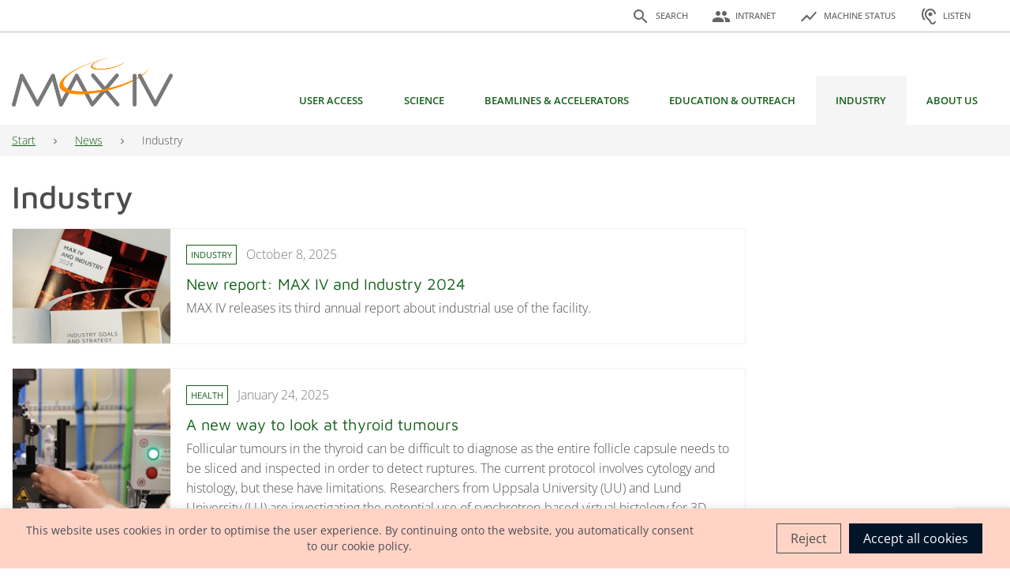

--- FILE ---
content_type: text/html; charset=UTF-8
request_url: https://www.maxiv.lu.se/news/industry-2/?show=archive
body_size: 29084
content:
<!DOCTYPE html>
<html lang="en-US">
<head>
	<meta charset="UTF-8">
	<meta name="viewport" content="width=device-width, initial-scale=1, shrink-to-fit=no">
	<link rel="profile" href="http://gmpg.org/xfn/11">
	<title>Industry &#8211; MAX IV</title>
<meta name='robots' content='max-image-preview:large, max-snippet:-1, max-video-preview:-1' />
	<style>img:is([sizes="auto" i], [sizes^="auto," i]) { contain-intrinsic-size: 3000px 1500px }</style>
	<link rel="canonical" href="https://www.maxiv.lu.se/news/industry-2/">
<meta name="description" content="MAX IV releases its third annual report about industrial use of the facility.">
<link rel="next" href="https://www.maxiv.lu.se/news/industry-2/page/2/">
<meta property="og:title" content="Industry &#8211; MAX IV">
<meta property="og:type" content="website">
<meta property="og:description" content="MAX IV releases its third annual report about industrial use of the facility.">
<meta property="og:url" content="https://www.maxiv.lu.se/news/industry-2/">
<meta property="og:locale" content="en_US">
<meta property="og:site_name" content="MAX IV">
<meta name="twitter:card" content="summary_large_image">
<link rel='dns-prefetch' href='//www.browsealoud.com' />
<link rel='dns-prefetch' href='//code.jquery.com' />
<link rel="alternate" type="application/rss+xml" title="MAX IV &raquo; Feed" href="https://www.maxiv.lu.se/feed/" />
<link rel="alternate" type="application/rss+xml" title="MAX IV &raquo; Comments Feed" href="https://www.maxiv.lu.se/comments/feed/" />
<link rel="alternate" type="application/rss+xml" title="MAX IV &raquo; Industry Category Feed" href="https://www.maxiv.lu.se/news/industry-2/feed/" />
<link rel="stylesheet" href="https://www.maxiv.lu.se/wp-includes/css/dist/block-library/style.min.css?ver=6.8.2" id="wp-block-library" media="print" onload="this.media='all'"><style id='classic-theme-styles-inline-css'>
/*! This file is auto-generated */
.wp-block-button__link{color:#fff;background-color:#32373c;border-radius:9999px;box-shadow:none;text-decoration:none;padding:calc(.667em + 2px) calc(1.333em + 2px);font-size:1.125em}.wp-block-file__button{background:#32373c;color:#fff;text-decoration:none}
</style>
<style id='global-styles-inline-css'>
:root{--wp--preset--aspect-ratio--square: 1;--wp--preset--aspect-ratio--4-3: 4/3;--wp--preset--aspect-ratio--3-4: 3/4;--wp--preset--aspect-ratio--3-2: 3/2;--wp--preset--aspect-ratio--2-3: 2/3;--wp--preset--aspect-ratio--16-9: 16/9;--wp--preset--aspect-ratio--9-16: 9/16;--wp--preset--color--black: #000000;--wp--preset--color--cyan-bluish-gray: #abb8c3;--wp--preset--color--white: #fff;--wp--preset--color--pale-pink: #f78da7;--wp--preset--color--vivid-red: #cf2e2e;--wp--preset--color--luminous-vivid-orange: #ff6900;--wp--preset--color--luminous-vivid-amber: #fcb900;--wp--preset--color--light-green-cyan: #7bdcb5;--wp--preset--color--vivid-green-cyan: #00d084;--wp--preset--color--pale-cyan-blue: #8ed1fc;--wp--preset--color--vivid-cyan-blue: #0693e3;--wp--preset--color--vivid-purple: #9b51e0;--wp--preset--color--blue: #011428;--wp--preset--color--indigo: #6610f2;--wp--preset--color--purple: #6f42c1;--wp--preset--color--pink: #e83e8c;--wp--preset--color--red: #dc3545;--wp--preset--color--orange: #FF8200;--wp--preset--color--yellow: #ffc107;--wp--preset--color--green: #126018;--wp--preset--color--teal: #20c997;--wp--preset--color--cyan: #17a2b8;--wp--preset--color--gray: #6c757d;--wp--preset--color--gray-dark: #343a40;--wp--preset--gradient--vivid-cyan-blue-to-vivid-purple: linear-gradient(135deg,rgba(6,147,227,1) 0%,rgb(155,81,224) 100%);--wp--preset--gradient--light-green-cyan-to-vivid-green-cyan: linear-gradient(135deg,rgb(122,220,180) 0%,rgb(0,208,130) 100%);--wp--preset--gradient--luminous-vivid-amber-to-luminous-vivid-orange: linear-gradient(135deg,rgba(252,185,0,1) 0%,rgba(255,105,0,1) 100%);--wp--preset--gradient--luminous-vivid-orange-to-vivid-red: linear-gradient(135deg,rgba(255,105,0,1) 0%,rgb(207,46,46) 100%);--wp--preset--gradient--very-light-gray-to-cyan-bluish-gray: linear-gradient(135deg,rgb(238,238,238) 0%,rgb(169,184,195) 100%);--wp--preset--gradient--cool-to-warm-spectrum: linear-gradient(135deg,rgb(74,234,220) 0%,rgb(151,120,209) 20%,rgb(207,42,186) 40%,rgb(238,44,130) 60%,rgb(251,105,98) 80%,rgb(254,248,76) 100%);--wp--preset--gradient--blush-light-purple: linear-gradient(135deg,rgb(255,206,236) 0%,rgb(152,150,240) 100%);--wp--preset--gradient--blush-bordeaux: linear-gradient(135deg,rgb(254,205,165) 0%,rgb(254,45,45) 50%,rgb(107,0,62) 100%);--wp--preset--gradient--luminous-dusk: linear-gradient(135deg,rgb(255,203,112) 0%,rgb(199,81,192) 50%,rgb(65,88,208) 100%);--wp--preset--gradient--pale-ocean: linear-gradient(135deg,rgb(255,245,203) 0%,rgb(182,227,212) 50%,rgb(51,167,181) 100%);--wp--preset--gradient--electric-grass: linear-gradient(135deg,rgb(202,248,128) 0%,rgb(113,206,126) 100%);--wp--preset--gradient--midnight: linear-gradient(135deg,rgb(2,3,129) 0%,rgb(40,116,252) 100%);--wp--preset--font-size--small: 13px;--wp--preset--font-size--medium: 20px;--wp--preset--font-size--large: 36px;--wp--preset--font-size--x-large: 42px;--wp--preset--spacing--20: 0.44rem;--wp--preset--spacing--30: 0.67rem;--wp--preset--spacing--40: 1rem;--wp--preset--spacing--50: 1.5rem;--wp--preset--spacing--60: 2.25rem;--wp--preset--spacing--70: 3.38rem;--wp--preset--spacing--80: 5.06rem;--wp--preset--shadow--natural: 6px 6px 9px rgba(0, 0, 0, 0.2);--wp--preset--shadow--deep: 12px 12px 50px rgba(0, 0, 0, 0.4);--wp--preset--shadow--sharp: 6px 6px 0px rgba(0, 0, 0, 0.2);--wp--preset--shadow--outlined: 6px 6px 0px -3px rgba(255, 255, 255, 1), 6px 6px rgba(0, 0, 0, 1);--wp--preset--shadow--crisp: 6px 6px 0px rgba(0, 0, 0, 1);}:where(.is-layout-flex){gap: 0.5em;}:where(.is-layout-grid){gap: 0.5em;}body .is-layout-flex{display: flex;}.is-layout-flex{flex-wrap: wrap;align-items: center;}.is-layout-flex > :is(*, div){margin: 0;}body .is-layout-grid{display: grid;}.is-layout-grid > :is(*, div){margin: 0;}:where(.wp-block-columns.is-layout-flex){gap: 2em;}:where(.wp-block-columns.is-layout-grid){gap: 2em;}:where(.wp-block-post-template.is-layout-flex){gap: 1.25em;}:where(.wp-block-post-template.is-layout-grid){gap: 1.25em;}.has-black-color{color: var(--wp--preset--color--black) !important;}.has-cyan-bluish-gray-color{color: var(--wp--preset--color--cyan-bluish-gray) !important;}.has-white-color{color: var(--wp--preset--color--white) !important;}.has-pale-pink-color{color: var(--wp--preset--color--pale-pink) !important;}.has-vivid-red-color{color: var(--wp--preset--color--vivid-red) !important;}.has-luminous-vivid-orange-color{color: var(--wp--preset--color--luminous-vivid-orange) !important;}.has-luminous-vivid-amber-color{color: var(--wp--preset--color--luminous-vivid-amber) !important;}.has-light-green-cyan-color{color: var(--wp--preset--color--light-green-cyan) !important;}.has-vivid-green-cyan-color{color: var(--wp--preset--color--vivid-green-cyan) !important;}.has-pale-cyan-blue-color{color: var(--wp--preset--color--pale-cyan-blue) !important;}.has-vivid-cyan-blue-color{color: var(--wp--preset--color--vivid-cyan-blue) !important;}.has-vivid-purple-color{color: var(--wp--preset--color--vivid-purple) !important;}.has-black-background-color{background-color: var(--wp--preset--color--black) !important;}.has-cyan-bluish-gray-background-color{background-color: var(--wp--preset--color--cyan-bluish-gray) !important;}.has-white-background-color{background-color: var(--wp--preset--color--white) !important;}.has-pale-pink-background-color{background-color: var(--wp--preset--color--pale-pink) !important;}.has-vivid-red-background-color{background-color: var(--wp--preset--color--vivid-red) !important;}.has-luminous-vivid-orange-background-color{background-color: var(--wp--preset--color--luminous-vivid-orange) !important;}.has-luminous-vivid-amber-background-color{background-color: var(--wp--preset--color--luminous-vivid-amber) !important;}.has-light-green-cyan-background-color{background-color: var(--wp--preset--color--light-green-cyan) !important;}.has-vivid-green-cyan-background-color{background-color: var(--wp--preset--color--vivid-green-cyan) !important;}.has-pale-cyan-blue-background-color{background-color: var(--wp--preset--color--pale-cyan-blue) !important;}.has-vivid-cyan-blue-background-color{background-color: var(--wp--preset--color--vivid-cyan-blue) !important;}.has-vivid-purple-background-color{background-color: var(--wp--preset--color--vivid-purple) !important;}.has-black-border-color{border-color: var(--wp--preset--color--black) !important;}.has-cyan-bluish-gray-border-color{border-color: var(--wp--preset--color--cyan-bluish-gray) !important;}.has-white-border-color{border-color: var(--wp--preset--color--white) !important;}.has-pale-pink-border-color{border-color: var(--wp--preset--color--pale-pink) !important;}.has-vivid-red-border-color{border-color: var(--wp--preset--color--vivid-red) !important;}.has-luminous-vivid-orange-border-color{border-color: var(--wp--preset--color--luminous-vivid-orange) !important;}.has-luminous-vivid-amber-border-color{border-color: var(--wp--preset--color--luminous-vivid-amber) !important;}.has-light-green-cyan-border-color{border-color: var(--wp--preset--color--light-green-cyan) !important;}.has-vivid-green-cyan-border-color{border-color: var(--wp--preset--color--vivid-green-cyan) !important;}.has-pale-cyan-blue-border-color{border-color: var(--wp--preset--color--pale-cyan-blue) !important;}.has-vivid-cyan-blue-border-color{border-color: var(--wp--preset--color--vivid-cyan-blue) !important;}.has-vivid-purple-border-color{border-color: var(--wp--preset--color--vivid-purple) !important;}.has-vivid-cyan-blue-to-vivid-purple-gradient-background{background: var(--wp--preset--gradient--vivid-cyan-blue-to-vivid-purple) !important;}.has-light-green-cyan-to-vivid-green-cyan-gradient-background{background: var(--wp--preset--gradient--light-green-cyan-to-vivid-green-cyan) !important;}.has-luminous-vivid-amber-to-luminous-vivid-orange-gradient-background{background: var(--wp--preset--gradient--luminous-vivid-amber-to-luminous-vivid-orange) !important;}.has-luminous-vivid-orange-to-vivid-red-gradient-background{background: var(--wp--preset--gradient--luminous-vivid-orange-to-vivid-red) !important;}.has-very-light-gray-to-cyan-bluish-gray-gradient-background{background: var(--wp--preset--gradient--very-light-gray-to-cyan-bluish-gray) !important;}.has-cool-to-warm-spectrum-gradient-background{background: var(--wp--preset--gradient--cool-to-warm-spectrum) !important;}.has-blush-light-purple-gradient-background{background: var(--wp--preset--gradient--blush-light-purple) !important;}.has-blush-bordeaux-gradient-background{background: var(--wp--preset--gradient--blush-bordeaux) !important;}.has-luminous-dusk-gradient-background{background: var(--wp--preset--gradient--luminous-dusk) !important;}.has-pale-ocean-gradient-background{background: var(--wp--preset--gradient--pale-ocean) !important;}.has-electric-grass-gradient-background{background: var(--wp--preset--gradient--electric-grass) !important;}.has-midnight-gradient-background{background: var(--wp--preset--gradient--midnight) !important;}.has-small-font-size{font-size: var(--wp--preset--font-size--small) !important;}.has-medium-font-size{font-size: var(--wp--preset--font-size--medium) !important;}.has-large-font-size{font-size: var(--wp--preset--font-size--large) !important;}.has-x-large-font-size{font-size: var(--wp--preset--font-size--x-large) !important;}
:where(.wp-block-post-template.is-layout-flex){gap: 1.25em;}:where(.wp-block-post-template.is-layout-grid){gap: 1.25em;}
:where(.wp-block-columns.is-layout-flex){gap: 2em;}:where(.wp-block-columns.is-layout-grid){gap: 2em;}
:root :where(.wp-block-pullquote){font-size: 1.5em;line-height: 1.6;}
</style>
<link rel='stylesheet' id='contact-form-7-css' href='https://www.maxiv.lu.se/wp-content/plugins/contact-form-7/includes/css/styles.css?ver=6.1.1' media='all' />
<link rel="stylesheet" href="https://www.maxiv.lu.se/wp-content/plugins/cookie-law-info/legacy/public/css/cookie-law-info-public.css?ver=3.2.8" id="cookie-law-info" media="print" onload="this.media='all'"><link rel="stylesheet" href="https://www.maxiv.lu.se/wp-content/plugins/cookie-law-info/legacy/public/css/cookie-law-info-gdpr.css?ver=3.2.8" id="cookie-law-info-gdpr" media="print" onload="this.media='all'"><link rel='stylesheet' id='sharepoint_styles_core-css' href='https://www.maxiv.lu.se/wp-content/plugins/sharepoint-plugin/dist/default/style.min.css?ver=1' media='screen' />
<link rel='stylesheet' id='sharepoint_styles-css' href='https://www.maxiv.lu.se/wp-content/plugins/sharepoint-plugin/css/style.css?ver=1' media='screen' />
<link rel='stylesheet' id='maxiv-styles-css' href='https://www.maxiv.lu.se/wp-content/themes/maxiv/css/theme.min.css?ver=1.0.0.1756887638' media='all' />
<link rel="stylesheet" href="https://www.maxiv.lu.se/wp-content/themes/maxiv/css/fonts.min.css?ver=1.0.0.1756887638" id="maxiv-fonts" media="print" onload="this.media='all'"><link rel='stylesheet' id='highlight-js-css' href='https://www.maxiv.lu.se/wp-content/themes/maxiv/css/highlight.min.css?ver=1.0.0.1756887638' media='all' />
<link rel='stylesheet' id='jquery-ui-styles-css' href='//code.jquery.com/ui/1.13.1/themes/base/jquery-ui.css?ver=6.8.2' media='all' />
<link rel='stylesheet' id='tablepress-default-css' href='https://www.maxiv.lu.se/wp-content/plugins/tablepress/css/build/default.css?ver=3.2.1' media='all' />
<script src="https://www.maxiv.lu.se/wp-includes/js/jquery/jquery.min.js?ver=3.7.1" id="jquery-core-js"></script>
<script src="https://www.maxiv.lu.se/wp-includes/js/jquery/jquery-migrate.min.js?ver=3.4.1" defer="defer" type="text/javascript"></script>
<script id="cookie-law-info-js-extra">
var Cli_Data = {"nn_cookie_ids":[],"cookielist":[],"non_necessary_cookies":[],"ccpaEnabled":"","ccpaRegionBased":"","ccpaBarEnabled":"","strictlyEnabled":["necessary","obligatoire"],"ccpaType":"gdpr","js_blocking":"1","custom_integration":"","triggerDomRefresh":"","secure_cookies":""};
var cli_cookiebar_settings = {"animate_speed_hide":"500","animate_speed_show":"500","background":"#FFF","border":"#b1a6a6c2","border_on":"","button_1_button_colour":"#61a229","button_1_button_hover":"#4e8221","button_1_link_colour":"#fff","button_1_as_button":"1","button_1_new_win":"","button_2_button_colour":"#333","button_2_button_hover":"#292929","button_2_link_colour":"#444","button_2_as_button":"","button_2_hidebar":"","button_3_button_colour":"#dedfe0","button_3_button_hover":"#b2b2b3","button_3_link_colour":"#333333","button_3_as_button":"1","button_3_new_win":"","button_4_button_colour":"#dedfe0","button_4_button_hover":"#b2b2b3","button_4_link_colour":"#333333","button_4_as_button":"1","button_7_button_colour":"#61a229","button_7_button_hover":"#4e8221","button_7_link_colour":"#fff","button_7_as_button":"1","button_7_new_win":"","font_family":"inherit","header_fix":"","notify_animate_hide":"1","notify_animate_show":"","notify_div_id":"#cookie-law-info-bar","notify_position_horizontal":"right","notify_position_vertical":"bottom","scroll_close":"","scroll_close_reload":"","accept_close_reload":"","reject_close_reload":"","showagain_tab":"","showagain_background":"#fff","showagain_border":"#000","showagain_div_id":"#cookie-law-info-again","showagain_x_position":"100px","text":"#333333","show_once_yn":"","show_once":"10000","logging_on":"","as_popup":"","popup_overlay":"1","bar_heading_text":"","cookie_bar_as":"banner","popup_showagain_position":"bottom-right","widget_position":"left"};
var log_object = {"ajax_url":"https:\/\/www.maxiv.lu.se\/wp-admin\/admin-ajax.php"};
</script>
<script src="https://www.maxiv.lu.se/wp-content/plugins/cookie-law-info/legacy/public/js/cookie-law-info-public.js?ver=3.2.8" defer="defer" type="text/javascript"></script>
<script src="https://www.maxiv.lu.se/wp-content/plugins/sharepoint-plugin/dist/jstree.min.js?ver=3.3.5" id="sharepoint_scripts_core-js"></script>
<script src="https://www.maxiv.lu.se/wp-content/plugins/sharepoint-plugin/js/sharepoint_frontend.js?ver=2.0" id="sharepoint_frontend_scripts-js"></script>
<script src="https://www.maxiv.lu.se/wp-content/plugins/sharepoint-plugin/js/common.js?ver=2.0" id="sharepoint_common_scripts-js"></script>
<script src="https://www.maxiv.lu.se/wp-content/plugins/stop-user-enumeration/frontend/js/frontend.js?ver=1.7.5" id="stop-user-enumeration-js" defer data-wp-strategy="defer"></script>
<script id="head-inline-scripts-js-after">
var _baLocale = 'se', _baMode = ' ';
</script>
<script src="https://www.browsealoud.com/plus/scripts/ba.js" defer="defer" type="text/javascript"></script>
<link rel="https://api.w.org/" href="https://www.maxiv.lu.se/wp-json/" /><link rel="alternate" title="JSON" type="application/json" href="https://www.maxiv.lu.se/wp-json/wp/v2/categories/59" /><link rel="EditURI" type="application/rsd+xml" title="RSD" href="https://www.maxiv.lu.se/xmlrpc.php?rsd" />
<meta name="generator" content="WordPress 6.8.2" />
<meta name="generator" content="performance-lab 4.0.0; plugins: ">
<meta name="mobile-web-app-capable" content="yes">
<meta name="apple-mobile-web-app-capable" content="yes">
<meta name="apple-mobile-web-app-title" content="MAX IV - We make the invisible visible">
<link rel="icon" href="https://www.maxiv.lu.se/wp-content/uploads/2022/08/cropped-MAX-IV_ringar_orange_adobe_express-32x32.png" sizes="32x32" />
<link rel="icon" href="https://www.maxiv.lu.se/wp-content/uploads/2022/08/cropped-MAX-IV_ringar_orange_adobe_express-192x192.png" sizes="192x192" />
<link rel="apple-touch-icon" href="https://www.maxiv.lu.se/wp-content/uploads/2022/08/cropped-MAX-IV_ringar_orange_adobe_express-180x180.png" />
<meta name="msapplication-TileImage" content="https://www.maxiv.lu.se/wp-content/uploads/2022/08/cropped-MAX-IV_ringar_orange_adobe_express-270x270.png" />
</head>

<body class="archive category category-industry-2 category-59 wp-custom-logo wp-embed-responsive wp-theme-maxiv group-blog hfeed understrap-has-sidebar" itemscope itemtype="http://schema.org/WebSite">
<div class="d-none">
<svg xmlns="http://www.w3.org/2000/svg"><symbol id="accelerator-status" viewBox="0 0 1000 900"><style>.st3{enable-background:new}.st6,.st7,.st8{display:inline;fill:none;stroke:#000}.st8{stroke-width:29.9996;stroke-miterlimit:9.9999}.st6,.st7{stroke-width:30;stroke-miterlimit:10}.st7{stroke-linecap:square}.st0{display:none}.st1{display:inline;opacity:.5}.st2,.st3{fill:#ff7bac}.st3{opacity:.5}.st3,.st4{display:inline}.st5{fill:none;stroke:#000;stroke-width:30;stroke-miterlimit:10}</style><path d="M356.8 405.8 453.7 535l120.1-240.3 130 173 61.9-61.9 84.8.3C836.9 226.4 686.9 84.9 503.7 84.9c-182.9 0-332.9 141.3-346.7 320.7l199.8.2z"/><path d="m794.4 475.5-98.1 98.1-110.6-147.2-120.2 240.4L322 475.3l-165.9-.2c4.1 188.5 158.2 340 347.6 340 189.3 0 343.2-151.2 347.6-339.5l-56.9-.1z"/></symbol><symbol id="chevron-right" viewBox="0 0 24 24"><path d="M0 0h24v24H0z" fill="none"/><path d="M10 6 8.59 7.41 13.17 12l-4.58 4.59L10 18l6-6z"/></symbol><symbol id="facebook" viewBox="0 0 24 24"><path d="M23.998 12c0-6.628-5.372-12-11.999-12C5.372 0 0 5.372 0 12c0 5.988 4.388 10.952 10.124 11.852v-8.384H7.078v-3.469h3.046V9.356c0-3.008 1.792-4.669 4.532-4.669 1.313 0 2.686.234 2.686.234v2.953H15.83c-1.49 0-1.955.925-1.955 1.874V12h3.328l-.532 3.469h-2.796v8.384c5.736-.9 10.124-5.864 10.124-11.853Z"/></symbol><symbol id="hearing" viewBox="0 0 1000 900"><path id="Icon" d="M663.1 762.7c-9.7.1-19.4-1.8-28.3-5.6-33.3-18.7-56.6-51.2-63.8-88.7-16.4-46.2-47.7-85.5-89.1-111.8-35.6-24.4-65.2-56.7-86.5-94.3-19.1-33.4-29.6-71.1-30.6-109.6 0-102.9 83.4-186.4 186.4-186.4 102.9 0 186.4 83.4 186.4 186.4H812c1.7-142.4-112.4-259.3-254.8-261h-5.9c-142.5-1.6-259.3 112.5-261 255v6c1.1 51 14.8 100.9 39.9 145.3 26.1 46.6 62.4 86.8 106.2 117.4 29.3 17.5 51.8 44.4 63.7 76.4 13.4 56.7 50.4 104.9 101.7 132.3 75.2 33.7 163.5.1 197.1-75.1 8.6-19.2 13-39.9 13-60.9h-74.4c-.2 41-33.4 74.2-74.4 74.4v.2zm-348.9-647-52.9-52.9c-160 160.2-160 419.7 0 579.9l52.6-52.4c-130.9-131.2-130.7-343.6.3-474.5v-.1zm143.9 237c0 51.4 41.6 93 93 93s93-41.6 93-93-41.6-93-93-93c-51.3.1-92.9 41.7-93 93z"/></symbol><symbol id="instagram" viewBox="0 0 24 24"><path d="M12 0C8.74 0 8.333.015 7.053.072 5.775.132 4.905.333 4.14.63c-.789.306-1.459.717-2.126 1.384S.935 3.35.63 4.14C.333 4.905.131 5.775.072 7.053.012 8.333 0 8.74 0 12s.015 3.667.072 4.947c.06 1.277.261 2.148.558 2.913a5.885 5.885 0 0 0 1.384 2.126A5.868 5.868 0 0 0 4.14 23.37c.766.296 1.636.499 2.913.558C8.333 23.988 8.74 24 12 24s3.667-.015 4.947-.072c1.277-.06 2.148-.262 2.913-.558a5.898 5.898 0 0 0 2.126-1.384 5.86 5.86 0 0 0 1.384-2.126c.296-.765.499-1.636.558-2.913.06-1.28.072-1.687.072-4.947s-.015-3.667-.072-4.947c-.06-1.277-.262-2.149-.558-2.913a5.89 5.89 0 0 0-1.384-2.126A5.847 5.847 0 0 0 19.86.63c-.765-.297-1.636-.499-2.913-.558C15.667.012 15.26 0 12 0zm0 2.16c3.203 0 3.585.016 4.85.071 1.17.055 1.805.249 2.227.415.562.217.96.477 1.382.896.419.42.679.819.896 1.381.164.422.36 1.057.413 2.227.057 1.266.07 1.646.07 4.85s-.015 3.585-.074 4.85c-.061 1.17-.256 1.805-.421 2.227a3.81 3.81 0 0 1-.899 1.382 3.744 3.744 0 0 1-1.38.896c-.42.164-1.065.36-2.235.413-1.274.057-1.649.07-4.859.07-3.211 0-3.586-.015-4.859-.074-1.171-.061-1.816-.256-2.236-.421a3.716 3.716 0 0 1-1.379-.899 3.644 3.644 0 0 1-.9-1.38c-.165-.42-.359-1.065-.42-2.235-.045-1.26-.061-1.649-.061-4.844 0-3.196.016-3.586.061-4.861.061-1.17.255-1.814.42-2.234.21-.57.479-.96.9-1.381.419-.419.81-.689 1.379-.898.42-.166 1.051-.361 2.221-.421 1.275-.045 1.65-.06 4.859-.06l.045.03zm0 3.678a6.162 6.162 0 1 0 0 12.324 6.162 6.162 0 1 0 0-12.324zM12 16c-2.21 0-4-1.79-4-4s1.79-4 4-4 4 1.79 4 4-1.79 4-4 4zm7.846-10.405a1.441 1.441 0 0 1-2.88 0 1.44 1.44 0 0 1 2.88 0z"/></symbol><symbol id="language" viewBox="0 0 1000 900"><path d="M499.6 46.2c-223.2.2-404 181.4-403.7 404.6s181.4 404 404.6 403.7c223-.2 403.7-181.1 403.7-404.2.2-223-180.4-404-403.5-404.2-.4.1-.8.1-1.1.1zm280.1 242.5H660.4c-12.7-50.1-31.4-98.4-55.8-143.9 73.7 25.4 135.9 76.5 175.1 143.9zm-279.6-160c33.9 49 59.9 103 77.1 160.1H422.7c17.2-57.1 43.2-111.1 77.2-160.1h.2zm-313 402.5c-14-53-14-108.7 0-161.7h136.6c-3.5 26.8-5.4 53.8-5.7 80.8.3 27 2.1 54 5.7 80.8l-136.6.1zm33.2 80.8h119.2c12.6 50.1 31.4 98.4 55.8 143.9-73.9-25.2-136-76.3-175-143.9zm119.2-323.3H220.2c39-67.5 101.2-118.7 175-143.9-24.3 45.5-43.1 93.8-55.7 143.9zm160.4 483.6c-33.9-49-60-103-77.2-160.1h154.5c-17.2 57.1-43.3 111.1-77.3 160.1zm94.6-240.8H405.4c-4-26.8-6.2-53.8-6.5-80.8.3-27.1 2.5-54.1 6.5-80.8h189.2c4 26.8 6.2 53.8 6.5 80.8-.3 26.9-2.5 53.8-6.5 80.5v.3zm10.1 224.8c24.4-45.5 43.1-93.8 55.8-143.9h119.2c-39.2 67.3-101.3 118.3-175 143.5v.4zm71.5-224.8c3.5-26.8 5.4-53.8 5.7-80.8-.3-27-2.1-54-5.7-80.8h136.6c14 53 14 108.7 0 161.7H676.1z"/></symbol><symbol id="linkedin" viewBox="0 0 24 24"><path d="M20.447 20.452h-3.554v-5.569c0-1.328-.027-3.037-1.852-3.037-1.853 0-2.136 1.445-2.136 2.939v5.667H9.351V9h3.414v1.561h.046c.477-.9 1.637-1.85 3.37-1.85 3.601 0 4.267 2.37 4.267 5.455v6.286zM5.337 7.433a2.062 2.062 0 0 1-2.063-2.065 2.064 2.064 0 1 1 2.063 2.065zm1.782 13.019H3.555V9h3.564v11.452zM22.225 0H1.771C.792 0 0 .774 0 1.729v20.542C0 23.227.792 24 1.771 24h20.451C23.2 24 24 23.227 24 22.271V1.729C24 .774 23.2 0 22.222 0h.003z"/></symbol><symbol id="minus" viewBox="0 0 1000 900"><path transform="rotate(90 503.7 450)" d="M453.7 50h100v800h-100z"/></symbol><symbol id="plus" viewBox="0 0 1000 900"><path d="M903.7 400h-350V50h-100v350h-350v100h350v350h100V500h350z"/></symbol><symbol id="search" viewBox="0 0 1000 900"><path d="M447.3 285.5c-55.1 0-100 44.9-100 100s44.9 100 100 100h.2c26.7 0 51.7-10.4 70.6-29.3 18.8-18.9 29.2-44 29.2-70.6 0-55.3-44.9-100.1-100-100.1z"/><path d="M500 89.7c-205.1 0-371.4 166.3-371.4 371.4S294.9 832.5 500 832.5s371.4-166.3 371.4-371.4S705.1 89.7 500 89.7zm172.1 565L547.3 530.1v-18.8l-.4-.4c-28.3 22.5-63.5 34.8-99.8 34.8-38.3 0-75.5-13.8-104.6-38.7-67.2-57.7-74.9-159.2-17.3-226.4 27.9-32.5 66.9-52.3 109.6-55.5 42.8-3.3 84.2 10.3 116.8 38.3s52.3 66.9 55.5 109.6c3.1 40.7-9.1 80.2-34.3 112l.4.4H592l124.6 124.8-44.5 44.5z"/></symbol><symbol id="techniques" viewBox="0 0 1000 900"><g id="Layer_7"><path d="M856.09 369.52c-9.14-40.67-25.06-79.07-47.4-114.37l27.76-55.6-85.99-85.99-55.6 27.76c-35.31-22.35-73.71-38.26-114.37-47.4L560.8 35H439.2l-19.68 58.91c-40.69 9.15-79.11 25.07-114.43 47.44l-55.53-27.81-86.01 86.01 27.81 55.53c-22.38 35.34-38.31 73.78-47.46 114.5L85 389.18v121.64l58.9 19.59c9.14 40.72 25.07 79.16 47.46 114.5l-27.81 55.53 86.01 86.01 55.53-27.81c35.34 22.38 73.78 38.31 114.5 47.46l19.59 58.9h121.64l19.59-58.89c40.69-9.14 79.11-25.06 114.44-47.42l55.6 27.76 85.99-85.99-27.76-55.6c22.35-35.31 38.26-73.71 47.4-114.37L915 510.8V389.2l-58.91-19.68zM885 489.2l-54.8 18.3-1.71 8.53c-8.56 42.85-25.23 83.06-49.54 119.53l-4.82 7.24 25.82 51.72-55.43 55.43-51.72-25.82-7.24 4.82c-36.49 24.32-76.73 41-119.6 49.55l-8.55 1.71L539.18 835h-78.36l-18.23-54.79-8.55-1.71c-42.9-8.56-83.16-25.25-119.67-49.6l-7.25-4.83-51.66 25.87-55.41-55.41 25.87-51.66-4.83-7.25c-24.35-36.51-41.03-76.77-49.6-119.67l-1.71-8.55L115 489.18v-78.36l54.79-18.23 1.71-8.55c8.56-42.9 25.25-83.16 49.6-119.67l4.83-7.25-25.87-51.66 55.41-55.41 51.66 25.87 7.25-4.83c36.48-24.33 76.72-41.01 119.59-49.58l8.53-1.71L460.8 65h78.39l18.3 54.81 8.53 1.7c42.84 8.56 83.06 25.23 119.53 49.54l7.24 4.82 51.72-25.82 55.43 55.43-25.82 51.73 4.82 7.24c24.31 36.47 40.98 76.68 49.54 119.53l1.71 8.53 54.8 18.3v78.39z"/><path d="M694.92 445.94c39.18-40.06 53.47-77.74 40.25-106.1s-51.27-41.63-107.15-37.37c-12.48.95-25.6 2.74-39.18 5.31-3.25-12.87-6.96-25.03-11.12-36.33-8.9-24.17-19.45-43.37-31.37-57.06-9.67-11.11-25.57-24.36-46.35-24.36s-36.67 13.25-46.35 24.36c-11.92 13.69-22.47 32.89-31.37 57.06-4.16 11.3-7.87 23.46-11.12 36.33-13.58-2.57-26.7-4.35-39.18-5.31-55.88-4.26-93.93 9.01-107.15 37.37s1.07 66.04 40.25 106.1c1.16 1.19 2.34 2.37 3.54 3.56-1.2 1.18-2.38 2.37-3.54 3.56-39.18 40.06-53.47 77.74-40.25 106.1 11.6 24.88 42.32 38.15 87.42 38.15 6.3 0 12.88-.26 19.73-.78 12.48-.95 25.6-2.74 39.18-5.31 3.25 12.87 6.96 25.03 11.12 36.33 8.9 24.17 19.45 43.37 31.37 57.06 9.67 11.12 25.57 24.36 46.35 24.36s36.67-13.25 46.35-24.36c11.92-13.69 22.47-32.89 31.37-57.06 4.16-11.3 7.87-23.46 11.12-36.33 13.58 2.57 26.7 4.35 39.18 5.31 6.85.52 13.43.78 19.73.78 45.1 0 75.82-13.27 87.42-38.15 13.22-28.36-1.07-66.04-40.25-106.1-1.16-1.19-2.34-2.37-3.54-3.56 1.2-1.18 2.38-2.37 3.54-3.56zM450.44 281.81c14.24-38.69 32.77-61.79 49.56-61.79s35.32 23.1 49.56 61.79c3.72 10.11 7.06 21 10 32.52-19.34 4.98-39.34 11.35-59.57 19.01-20.23-7.65-40.22-14.03-59.57-19 2.96-11.53 6.3-22.42 10.02-32.53zM575 449.5c0 16.73-.63 33.18-1.85 49.16a633.62 633.62 0 0 1-40.57 20.71A637.522 637.522 0 0 1 500 533.48c-10.82-4.33-21.7-9.04-32.58-14.11a633.62 633.62 0 0 1-40.57-20.71c-1.22-15.98-1.85-32.42-1.85-49.16s.63-33.18 1.85-49.16a633.62 633.62 0 0 1 40.57-20.71c10.87-5.07 21.76-9.78 32.58-14.11 10.82 4.33 21.7 9.04 32.58 14.11a633.62 633.62 0 0 1 40.57 20.71c1.22 15.98 1.85 32.43 1.85 49.16zm29.32-30.48c15.28 9.84 29.42 20.07 42.16 30.48-12.73 10.42-26.88 20.64-42.16 30.48.45-10.04.68-20.22.68-30.48 0-10.26-.23-20.44-.68-30.48zm-35.05 115.75c-.98 7.01-2.09 13.87-3.32 20.58-8.05-2.09-16.22-4.44-24.5-7.04 1.27-.58 2.54-1.16 3.81-1.75a694.86 694.86 0 0 0 24.01-11.79zm-110.72 13.54c-8.27 2.6-16.45 4.95-24.5 7.04-1.23-6.71-2.34-13.58-3.32-20.58 7.85 4.05 15.86 7.99 24.01 11.79 1.27.58 2.54 1.16 3.81 1.75zm-62.87-68.33c-15.28-9.84-29.42-20.07-42.16-30.48 12.73-10.42 26.88-20.64 42.16-30.48-.45 10.04-.68 20.22-.68 30.48 0 10.26.23 20.44.68 30.48zm35.05-115.75c.98-7 2.09-13.87 3.32-20.58 8.05 2.09 16.22 4.44 24.5 7.04-1.27.58-2.54 1.16-3.81 1.75a694.86 694.86 0 0 0-24.01 11.79zm114.53-11.78c-1.27-.59-2.54-1.17-3.81-1.75 8.27-2.6 16.45-4.95 24.5-7.04 1.23 6.71 2.34 13.58 3.32 20.59-7.86-4.07-15.86-8-24.01-11.8zm-218.73 72.52c-28.96-29.61-41.85-56.69-34.51-72.45 6.25-13.39 28.16-20.84 59.95-20.84 5.61 0 11.53.23 17.73.7 11.16.85 22.9 2.44 35.07 4.71-2.67 14.42-4.82 29.49-6.41 45.03-25.07 14.84-47.88 30.77-67.49 47.18-1.47-1.44-2.92-2.88-4.34-4.33zm43.17 141.65c-41.29 3.14-70.33-4.38-77.68-20.13-7.35-15.76 5.55-42.84 34.51-72.45 1.42-1.45 2.87-2.89 4.35-4.34 19.61 16.41 42.42 32.34 67.49 47.18 1.59 15.54 3.74 30.61 6.41 45.03-12.17 2.27-23.92 3.86-35.08 4.71zm179.86 50.57c-14.24 38.69-32.77 61.79-49.56 61.79s-35.32-23.1-49.56-61.79c-3.72-10.11-7.06-21-10-32.52 19.34-4.98 39.34-11.35 59.57-19.01 20.23 7.65 40.22 14.03 59.57 19.01-2.96 11.52-6.3 22.41-10.02 32.52zm123.91-143.16c28.95 29.61 41.85 56.69 34.51 72.45-7.35 15.76-36.38 23.28-77.68 20.13-11.16-.85-22.9-2.44-35.07-4.71 2.67-14.42 4.82-29.49 6.41-45.03 25.07-14.84 47.88-30.77 67.49-47.18 1.47 1.45 2.92 2.89 4.34 4.34zm-71.84-91.9c-1.59-15.54-3.74-30.61-6.41-45.03 12.17-2.27 23.91-3.86 35.07-4.71 6.2-.47 12.11-.7 17.73-.7 31.79 0 53.71 7.45 59.95 20.84 7.35 15.76-5.55 42.84-34.51 72.45-1.42 1.45-2.87 2.89-4.35 4.34-19.6-16.42-42.41-32.36-67.48-47.19z"/><circle cx="501" cy="450" r="25"/></g></symbol><symbol id="twitter" viewBox="0 0 24 24"><path d="M23.954 4.569a10 10 0 0 1-2.825.775 4.958 4.958 0 0 0 2.163-2.723c-.951.555-2.005.959-3.127 1.184a4.92 4.92 0 0 0-8.384 4.482C7.691 8.094 4.066 6.13 1.64 3.161a4.822 4.822 0 0 0-.666 2.475c0 1.71.87 3.213 2.188 4.096a4.904 4.904 0 0 1-2.228-.616v.061a4.923 4.923 0 0 0 3.946 4.827 4.996 4.996 0 0 1-2.212.085 4.937 4.937 0 0 0 4.604 3.417 9.868 9.868 0 0 1-6.102 2.105c-.39 0-.779-.023-1.17-.067a13.995 13.995 0 0 0 7.557 2.209c9.054 0 13.999-7.496 13.999-13.986 0-.209 0-.42-.015-.63a9.936 9.936 0 0 0 2.46-2.548l-.047-.02z"/></symbol><symbol id="user" viewBox="0 0 1000 900"><path d="M324.5 415.01c-105.04 0-190.5-85.46-190.5-190.5S219.46 34 324.5 34 515 119.46 515 224.5s-85.45 190.51-190.5 190.51zm0-351.01C236 64 164 136 164 224.5S236 385 324.5 385 485 313 485 224.5 413.01 64 324.5 64zm376.03 800.77c-36.7 0-50.22-54.08-64.54-111.33-6.01-24.04-12.22-48.89-19.6-66.6-6.77-16.25-12.76-22.01-15.83-22.01-3.07 0-9.06 5.76-15.83 22.01-7.38 17.71-13.59 42.56-19.6 66.6-14.31 57.25-27.83 111.33-64.54 111.33s-50.22-54.08-64.54-111.33c-6.01-24.04-12.22-48.89-19.6-66.6-6.77-16.25-12.76-22.01-15.83-22.01-3.07 0-9.06 5.76-15.83 22.01-7.38 17.71-13.59 42.56-19.6 66.6-14.31 57.25-27.83 111.33-64.54 111.33-36.7 0-50.22-54.08-64.53-111.33-6.01-24.04-12.22-48.89-19.6-66.6-6.77-16.25-12.76-22.01-15.83-22.01-3.07 0-9.06 5.76-15.83 22.01-7.38 17.71-13.59 42.56-19.6 66.6l-29.1-7.28c14.31-57.25 27.83-111.33 64.54-111.33 36.7 0 50.22 54.08 64.53 111.33 6.01 24.04 12.22 48.89 19.6 66.6 6.77 16.25 12.76 22.01 15.83 22.01 3.07 0 9.06-5.76 15.83-22.01 7.38-17.71 13.59-42.56 19.6-66.6 14.31-57.25 27.83-111.33 64.54-111.33 36.7 0 50.22 54.08 64.54 111.33 6.01 24.04 12.22 48.89 19.6 66.6 6.77 16.25 12.76 22.01 15.83 22.01s9.06-5.76 15.83-22.01c7.38-17.71 13.59-42.56 19.6-66.6 14.31-57.25 27.83-111.33 64.54-111.33 36.7 0 50.22 54.08 64.54 111.33 6.01 24.04 12.22 48.89 19.6 66.6 6.77 16.25 12.76 22.01 15.83 22.01 3.07 0 9.06-5.76 15.83-22.01 7.38-17.71 13.59-42.56 19.6-66.6l2.84-11.36 11.74-.09h199.9v30h-188.2c-13.4 52.92-27.46 100.06-61.72 100.06z"/><path d="m861.07 860.28-21.21-21.21 89.36-89.37-89.36-89.36 21.21-21.21L971.65 749.7zM66.49 637.66l-27.11-12.84c26.59-56.15 68.29-103.69 120.6-137.47 53.72-34.7 116.07-53.04 180.3-53.04 80.92 0 158.92 29.39 219.62 82.77l-19.81 22.53c-55.23-48.56-126.19-75.3-199.81-75.3-58.44 0-115.16 16.68-164.02 48.24-47.61 30.75-85.57 74.01-109.77 125.11z"/></symbol><symbol id="youtube" viewBox="0 0 24 24"><path d="M23.495 6.205a3.007 3.007 0 0 0-2.088-2.088c-1.87-.501-9.396-.501-9.396-.501s-7.507-.01-9.396.501A3.007 3.007 0 0 0 .527 6.205a31.247 31.247 0 0 0-.522 5.805 31.247 31.247 0 0 0 .522 5.783 3.007 3.007 0 0 0 2.088 2.088c1.868.502 9.396.502 9.396.502s7.506 0 9.396-.502a3.007 3.007 0 0 0 2.088-2.088 31.247 31.247 0 0 0 .5-5.783 31.247 31.247 0 0 0-.5-5.805zM9.609 15.601V8.408l6.264 3.602z"/></symbol></svg></div>
<div class="site" id="page">


	<!-- ******************* The Navbar Area ******************* -->
	

	<nav class="navbar navbar-expand bg-white maxiv-top-bar">
		<div class="container">
			<button class="navbar-toggler" type="button" data-toggle="collapse" data-target="#maxiv-top-bar-menu" aria-controls="maxiv-top-bar-menu" aria-expanded="false" aria-label="Toggle Navigation">
				<span class="navbar-toggler-icon"></span>
			</button>

			<div class="collapse navbar-collapse" id="maxiv-top-bar-menu">

				
				<div class="top-menu-container"><ul id="top-bar-menu" class="navbar-nav ml-auto"><li itemscope="itemscope" itemtype="https://www.schema.org/SiteNavigationElement" id="menu-item-229" class="menu-item menu-item-type-custom menu-item-object-custom menu-item-229 nav-item nav-search-item"><span class="nav-link top-bar-search-toggle"><span class="material-icon nav-menu-icon"><span class="material-icons-sharp"> search </span></span><span class="item-label">Search</span></span><div class="top-bar-search-wrapper">
					<form id="top-bar-search-form" role="search" class="search-form" method="get" action="https://www.maxiv.lu.se/">
						<label class="sr-only" for="s-2">Search for:</label>
						<div class="input-group">
							<input type="search" class="field search-field form-control" id="s-2" name="s" value="" placeholder="Search...">
							<button class="icon-button d-lg-none"><span aria-hidden="true" class="maxiv-icon maxiv-icon-search">            <svg viewBox="0 0 100 100">
                <use xlink:href="#search"></use>
            </svg>
            </span> <span>Search</span></button>
						</div>
					</form></div></li>
<li itemscope="itemscope" itemtype="https://www.schema.org/SiteNavigationElement" id="menu-item-641" class="menu-item menu-item-type-custom menu-item-object-custom menu-item-641 nav-item"><a title="Intranet" href="https://intranet.maxiv.lu.se/" class="nav-link"><span class="material-icon nav-menu-icon"><span class="material-icons-sharp"> people </span></span><span class="item-label">Intranet</span></a></li>
<li itemscope="itemscope" itemtype="https://www.schema.org/SiteNavigationElement" id="menu-item-644" class="menu-item menu-item-type-custom menu-item-object-custom menu-item-644 nav-item"><a title="Machine status" href="https://status.maxiv.lu.se/status/html/?websiteTheme" class="nav-link"><span class="material-icon nav-menu-icon"><span class="material-icons-sharp"> show_chart </span></span><span class="item-label">Machine status</span></a></li>
<li itemscope="itemscope" itemtype="https://www.schema.org/SiteNavigationElement" id="menu-item-650" class="menu-item menu-item-type-custom menu-item-object-custom menu-item-650 nav-item toggle-browse-aloud"><a title="Listen" href="#listen" class="nav-link"><span class="material-icon nav-menu-icon"><span class="material-icons-sharp"> hearing </span></span><span class="item-label">Listen</span></a></li>
</ul></div>			</div>
		</div><!-- .container -->
	</nav>
	<a class="skip-link sr-only sr-only-focusable" href="#content">Skip to content</a>
	<div id="wrapper-navbar">
		<nav id="main-nav" class="navbar bg-white navbar-expand-lg navbar-dark maxiv-primary-menu-bar" aria-labelledby="main-nav-label">

			<h2 id="main-nav-label" class="sr-only">
				Main Navigation			</h2>

			<div class="container">

				<!-- Your site title as branding in the menu -->
									<div class="maxiv-site-logo">
						<a href="https://www.maxiv.lu.se/" class="navbar-brand custom-logo-link" rel="home"><img width="1625" height="495" src="https://www.maxiv.lu.se/wp-content/uploads/2021/11/cropped-MAXIV-LOGO-ACCESS-SAFE.png" class="img-fluid" alt="Text saying MAX IV with two swooshes symbolising the beams inside the two rings" decoding="async" fetchpriority="high" srcset="https://www.maxiv.lu.se/wp-content/uploads/2021/11/cropped-MAXIV-LOGO-ACCESS-SAFE.png 1625w, https://www.maxiv.lu.se/wp-content/uploads/2021/11/cropped-MAXIV-LOGO-ACCESS-SAFE-300x91.png 300w, https://www.maxiv.lu.se/wp-content/uploads/2021/11/cropped-MAXIV-LOGO-ACCESS-SAFE-1024x312.png 1024w, https://www.maxiv.lu.se/wp-content/uploads/2021/11/cropped-MAXIV-LOGO-ACCESS-SAFE-768x234.png 768w, https://www.maxiv.lu.se/wp-content/uploads/2021/11/cropped-MAXIV-LOGO-ACCESS-SAFE-1536x468.png 1536w" sizes="(max-width: 1625px) 100vw, 1625px" /></a>					</div>
									<!-- end custom logo -->

                <button class="maxiv-mega-menu-mobile-toggle maxiv-mega-menu-mobile-toggle-button site-overlay-toggle" type="button" aria-expanded="false" aria-label="Toggle navigation">
					<span class="line-wrapper">
						<span class="line"></span>
						<span class="line"></span>
						<span class="line"></span>
					</span>
					<span class="open-label">Menu</span>
					<span class="close-label">Close</span>
				</button>

				<!-- The WordPress Menu goes here -->
				<div id="maxiv-main-mega-menu" class="maxiv-mega-menu"><ul id="main-menu" class="navbar-nav ml-auto maxiv-primary-menu"><li class='menu-item menu-item-type-post_type menu-item-object-page menu-item-has-children maxiv-mega-menu-dropdown-icon item-depth-0'><a href="https://www.maxiv.lu.se/user-access/" class="menu-item-label">User access</a><span class="material-icon submenu-toggler plus-icon" aria-hidden="true"><span class="material-icons-sharp">add</span></span><span class="material-icon submenu-toggler d-none minus-icon" aria-hidden="true"><span class="material-icons-sharp">remove</span></span><div class="mega-menu-wrapper"><ul class="container"><li class='menu-item menu-item-type-post_type menu-item-object-page menu-item-with-image item-depth-1'><div class="mega-menu-item-wrap"><div class="mega-menu-item-image-wrapper"><a href="https://www.maxiv.lu.se/user-access/"><div class="mega-menu-item-image" style="background-image: url(https://www.maxiv.lu.se/wp-content/uploads/2022/02/menu-user-entry.jpg);"></div></a><a href="https://www.maxiv.lu.se/user-access/" class="menu-item-label">Overview</a></div></div></li><li class='menu-item menu-item-type-custom menu-item-object-custom menu-item-has-children item-depth-1'><div class="mega-menu-item-wrap"><span class="menu-item-label">User application</span><span class="material-icon submenu-toggler plus-icon" aria-hidden="true"><span class="material-icons-sharp">add</span></span><span class="material-icon submenu-toggler d-none minus-icon" aria-hidden="true"><span class="material-icons-sharp">remove</span></span><ul><li class='menu-item menu-item-type-post_type menu-item-object-page item-depth-2'><a href="https://www.maxiv.lu.se/user-access/call-for-proposals/" class="menu-item-label">Call for proposals</a></li><li class='menu-item menu-item-type-post_type menu-item-object-page menu-item-has-children item-depth-2'><a href="https://www.maxiv.lu.se/user-access/user-guide/" class="menu-item-label">User Guide</a><span class="material-icon submenu-toggler plus-icon" aria-hidden="true"><span class="material-icons-sharp">add</span></span><span class="material-icon submenu-toggler d-none minus-icon" aria-hidden="true"><span class="material-icons-sharp">remove</span></span><ul><li class='menu-item menu-item-type-post_type menu-item-object-page menu-item-has-children item-depth-3'><a href="https://www.maxiv.lu.se/user-access/user-guide/proposal-submission/" class="menu-item-label">Proposal submission</a><span class="material-icon submenu-toggler plus-icon" aria-hidden="true"><span class="material-icons-sharp">add</span></span><span class="material-icon submenu-toggler d-none minus-icon" aria-hidden="true"><span class="material-icons-sharp">remove</span></span><ul><li class='menu-item menu-item-type-post_type menu-item-object-page item-depth-4'><a href="https://www.maxiv.lu.se/user-access/user-guide/proposal-submission/proposal-writing-guide/" class="menu-item-label">Proposal Writing Guide</a></li></ul></li><li class='menu-item menu-item-type-post_type menu-item-object-page item-depth-3'><a href="https://www.maxiv.lu.se/user-access/user-guide/before-you-arrive/" class="menu-item-label">Before you arrive</a></li><li class='menu-item menu-item-type-post_type menu-item-object-page item-depth-3'><a href="https://www.maxiv.lu.se/user-access/user-guide/while-at-maxiv/" class="menu-item-label">While at MAX IV</a></li><li class='menu-item menu-item-type-post_type menu-item-object-page item-depth-3'><a href="https://www.maxiv.lu.se/user-access/user-guide/after-you-leave/" class="menu-item-label">After you leave</a></li></ul></li><li class='menu-item menu-item-type-post_type menu-item-object-page menu-item-has-children item-depth-2'><a href="https://www.maxiv.lu.se/user-access/access-modes/" class="menu-item-label">Access modes</a><span class="material-icon submenu-toggler plus-icon" aria-hidden="true"><span class="material-icons-sharp">add</span></span><span class="material-icon submenu-toggler d-none minus-icon" aria-hidden="true"><span class="material-icons-sharp">remove</span></span><ul><li class='menu-item menu-item-type-post_type menu-item-object-page item-depth-3'><a href="https://www.maxiv.lu.se/user-access/access-modes/longterm-proposal/" class="menu-item-label">LTP Access</a></li><li class='menu-item menu-item-type-post_type menu-item-object-page item-depth-3'><a href="https://www.maxiv.lu.se/user-access/access-modes/hub-access/" class="menu-item-label">Hub Access</a></li><li class='menu-item menu-item-type-post_type menu-item-object-page item-depth-3'><a href="https://www.maxiv.lu.se/user-access/access-modes/bag-access/" class="menu-item-label">BAG Access</a></li><li class='menu-item menu-item-type-post_type menu-item-object-page item-depth-3'><a href="https://www.maxiv.lu.se/beamlines-accelerators/beamlines/danmax/user-information/fast-access/" class="menu-item-label">Fast Access</a></li><li class='menu-item menu-item-type-post_type menu-item-object-page item-depth-3'><a href="https://www.maxiv.lu.se/user-access/access-modes/standard-access/" class="menu-item-label">Standard Access</a></li><li class='menu-item menu-item-type-post_type menu-item-object-page item-depth-3'><a href="https://www.maxiv.lu.se/user-access/access-modes/beamtime-collaborations/" class="menu-item-label">Collaborations offering beamtime</a></li></ul></li></ul></div></li><li class='menu-item menu-item-type-custom menu-item-object-custom menu-item-has-children item-depth-1'><div class="mega-menu-item-wrap"><span class="menu-item-label">User resources</span><span class="material-icon submenu-toggler plus-icon" aria-hidden="true"><span class="material-icons-sharp">add</span></span><span class="material-icon submenu-toggler d-none minus-icon" aria-hidden="true"><span class="material-icons-sharp">remove</span></span><ul><li class='menu-item menu-item-type-post_type menu-item-object-page menu-item-has-children item-depth-2'><a href="https://www.maxiv.lu.se/user-access/duo-guides/" class="menu-item-label">DUO Guides</a><span class="material-icon submenu-toggler plus-icon" aria-hidden="true"><span class="material-icons-sharp">add</span></span><span class="material-icon submenu-toggler d-none minus-icon" aria-hidden="true"><span class="material-icons-sharp">remove</span></span><ul><li class='menu-item menu-item-type-post_type menu-item-object-page item-depth-3'><a href="https://www.maxiv.lu.se/user-access/duo-guides/add-publication/" class="menu-item-label">Add publication</a></li><li class='menu-item menu-item-type-post_type menu-item-object-page item-depth-3'><a href="https://www.maxiv.lu.se/user-access/duo-guides/apply-for-access-to-maxiv/" class="menu-item-label">Apply for access to MAX IV</a></li><li class='menu-item menu-item-type-post_type menu-item-object-page item-depth-3'><a href="https://www.maxiv.lu.se/user-access/duo-guides/bag-reporting-instructions/" class="menu-item-label">BAG Reporting instructions</a></li><li class='menu-item menu-item-type-post_type menu-item-object-page item-depth-3'><a href="https://www.maxiv.lu.se/user-access/duo-guides/create-a-session/" class="menu-item-label">Create a Session</a></li><li class='menu-item menu-item-type-post_type menu-item-object-page item-depth-3'><a href="https://www.maxiv.lu.se/user-access/duo-guides/duo-account-creation-login/" class="menu-item-label">DUO account creation &#038; login</a></li><li class='menu-item menu-item-type-post_type menu-item-object-page item-depth-3'><a href="https://www.maxiv.lu.se/user-access/duo-guides/experimental-report/" class="menu-item-label">Experimental report</a></li><li class='menu-item menu-item-type-post_type menu-item-object-page item-depth-3'><a href="https://www.maxiv.lu.se/user-access/duo-guides/safety-test/" class="menu-item-label">Safety Test</a></li><li class='menu-item menu-item-type-post_type menu-item-object-page item-depth-3'><a href="https://www.maxiv.lu.se/user-access/duo-guides/submit-a-proposal/" class="menu-item-label">Submit a proposal</a></li></ul></li><li class='menu-item menu-item-type-post_type menu-item-object-page menu-item-has-children item-depth-2'><a href="https://www.maxiv.lu.se/user-access/safety/" class="menu-item-label">Safety</a><span class="material-icon submenu-toggler plus-icon" aria-hidden="true"><span class="material-icons-sharp">add</span></span><span class="material-icon submenu-toggler d-none minus-icon" aria-hidden="true"><span class="material-icons-sharp">remove</span></span><ul><li class='menu-item menu-item-type-post_type menu-item-object-page item-depth-3'><a href="https://www.maxiv.lu.se/user-access/safety/safety-requirements-for-users/" class="menu-item-label">Safety requirements for users</a></li><li class='menu-item menu-item-type-post_type menu-item-object-page item-depth-3'><a href="https://www.maxiv.lu.se/user-access/safety/in-case-of-emergency/" class="menu-item-label">In case of emergency</a></li><li class='menu-item menu-item-type-post_type menu-item-object-page item-depth-3'><a href="https://www.maxiv.lu.se/user-access/safety/safety-requirements-for-contractors/" class="menu-item-label">Safety requirements for contractors</a></li><li class='menu-item menu-item-type-post_type menu-item-object-page item-depth-3'><a href="https://www.maxiv.lu.se/user-access/safety/safety-requirements-for-employees/" class="menu-item-label">Safety requirements for employees</a></li><li class='menu-item menu-item-type-post_type menu-item-object-page item-depth-3'><a href="https://www.maxiv.lu.se/user-access/safety/contact-safety/" class="menu-item-label">Contact safety</a></li></ul></li><li class='menu-item menu-item-type-post_type menu-item-object-page menu-item-has-children item-depth-2'><a href="https://www.maxiv.lu.se/user-access/practical-information/" class="menu-item-label">Practical information</a><span class="material-icon submenu-toggler plus-icon" aria-hidden="true"><span class="material-icons-sharp">add</span></span><span class="material-icon submenu-toggler d-none minus-icon" aria-hidden="true"><span class="material-icons-sharp">remove</span></span><ul><li class='menu-item menu-item-type-post_type menu-item-object-page item-depth-3'><a href="https://www.maxiv.lu.se/user-access/practical-information/faq/" class="menu-item-label">FAQ</a></li><li class='menu-item menu-item-type-post_type menu-item-object-page item-depth-3'><a href="https://www.maxiv.lu.se/user-access/practical-information/user-organisations/" class="menu-item-label">User organisations</a></li><li class='menu-item menu-item-type-post_type menu-item-object-page menu-item-has-children item-depth-3'><a href="https://www.maxiv.lu.se/user-access/practical-information/user-policies/" class="menu-item-label">User Policies</a><span class="material-icon submenu-toggler plus-icon" aria-hidden="true"><span class="material-icons-sharp">add</span></span><span class="material-icon submenu-toggler d-none minus-icon" aria-hidden="true"><span class="material-icons-sharp">remove</span></span><ul><li class='menu-item menu-item-type-post_type menu-item-object-page item-depth-4'><a href="https://www.maxiv.lu.se/user-access/practical-information/user-policies/user-agreements-and-collaborations-with-russian-and-belarusian-state-institutions/" class="menu-item-label">User Agreements and Collaborations with Russian and Belarusian State Institutions</a></li></ul></li></ul></li><li class='menu-item menu-item-type-post_type menu-item-object-page item-depth-2'><a href="https://www.maxiv.lu.se/user-access/find-your-beamline-2/" class="menu-item-label">Find your beamline</a></li></ul></div></li></ul></div></li><li class='menu-item menu-item-type-post_type menu-item-object-page menu-item-has-children maxiv-mega-menu-dropdown-icon item-depth-0'><a href="https://www.maxiv.lu.se/science/" class="menu-item-label">Science</a><span class="material-icon submenu-toggler plus-icon" aria-hidden="true"><span class="material-icons-sharp">add</span></span><span class="material-icon submenu-toggler d-none minus-icon" aria-hidden="true"><span class="material-icons-sharp">remove</span></span><div class="mega-menu-wrapper"><ul class="container"><li class='menu-item menu-item-type-post_type menu-item-object-page menu-item-with-image item-depth-1'><div class="mega-menu-item-wrap"><div class="mega-menu-item-image-wrapper"><a href="https://www.maxiv.lu.se/science/"><div class="mega-menu-item-image" style="background-image: url(https://www.maxiv.lu.se/wp-content/uploads/2021/11/MAXIVpnatten-scaled.jpg);"></div></a><a href="https://www.maxiv.lu.se/science/" class="menu-item-label">Overview</a></div></div></li><li class='menu-item menu-item-type-custom menu-item-object-custom menu-item-has-children no-border item-depth-1'><div class="mega-menu-item-wrap"><span class="menu-item-label">Science</span><span class="material-icon submenu-toggler plus-icon" aria-hidden="true"><span class="material-icons-sharp">add</span></span><span class="material-icon submenu-toggler d-none minus-icon" aria-hidden="true"><span class="material-icons-sharp">remove</span></span><ul><li class='menu-item menu-item-type-post_type menu-item-object-page current_page_parent item-depth-2'><a href="https://www.maxiv.lu.se/science/news/" class="menu-item-label">News</a></li><li class='menu-item menu-item-type-post_type menu-item-object-page item-depth-2'><a href="https://www.maxiv.lu.se/science/publications/" class="menu-item-label">Publications</a></li><li class='menu-item menu-item-type-post_type menu-item-object-page item-depth-2'><a href="https://www.maxiv.lu.se/science/reports/" class="menu-item-label">Reports</a></li></ul></div></li><li></li></ul></div></li><li class='menu-item menu-item-type-post_type menu-item-object-page menu-item-has-children maxiv-mega-menu-dropdown-icon item-depth-0'><a href="https://www.maxiv.lu.se/beamlines-accelerators/" class="menu-item-label">Beamlines & Accelerators</a><span class="material-icon submenu-toggler plus-icon" aria-hidden="true"><span class="material-icons-sharp">add</span></span><span class="material-icon submenu-toggler d-none minus-icon" aria-hidden="true"><span class="material-icons-sharp">remove</span></span><div class="mega-menu-wrapper"><ul class="container"><li class='menu-item menu-item-type-post_type menu-item-object-page menu-item-with-image item-depth-1'><div class="mega-menu-item-wrap"><div class="mega-menu-item-image-wrapper"><a href="https://www.maxiv.lu.se/beamlines-accelerators/"><div class="mega-menu-item-image" style="background-image: url(https://www.maxiv.lu.se/wp-content/uploads/2022/07/menu-beamlines-accelerators.jpg);"></div></a><a href="https://www.maxiv.lu.se/beamlines-accelerators/" class="menu-item-label">Overview</a></div></div></li><li class='menu-item menu-item-type-custom menu-item-object-custom menu-item-has-children item-depth-1'><div class="mega-menu-item-wrap"><span class="menu-item-label">Facility</span><span class="material-icon submenu-toggler plus-icon" aria-hidden="true"><span class="material-icons-sharp">add</span></span><span class="material-icon submenu-toggler d-none minus-icon" aria-hidden="true"><span class="material-icons-sharp">remove</span></span><ul><li class='menu-item menu-item-type-post_type menu-item-object-page menu-item-has-children item-depth-2'><a href="https://www.maxiv.lu.se/beamlines-accelerators/beamlines/" class="menu-item-label">Beamlines</a><span class="material-icon submenu-toggler plus-icon" aria-hidden="true"><span class="material-icons-sharp">add</span></span><span class="material-icon submenu-toggler d-none minus-icon" aria-hidden="true"><span class="material-icons-sharp">remove</span></span><ul><li class='menu-item menu-item-type-post_type menu-item-object-page menu-item-has-children item-depth-3'><a href="https://www.maxiv.lu.se/beamlines-accelerators/beamlines/balder/" class="menu-item-label">Balder</a><span class="material-icon submenu-toggler plus-icon" aria-hidden="true"><span class="material-icons-sharp">add</span></span><span class="material-icon submenu-toggler d-none minus-icon" aria-hidden="true"><span class="material-icons-sharp">remove</span></span><ul><li class='menu-item menu-item-type-post_type menu-item-object-page menu-item-has-children item-depth-4'><a href="https://www.maxiv.lu.se/beamlines-accelerators/beamlines/balder/user-information/" class="menu-item-label">User information</a><span class="material-icon submenu-toggler plus-icon" aria-hidden="true"><span class="material-icons-sharp">add</span></span><span class="material-icon submenu-toggler d-none minus-icon" aria-hidden="true"><span class="material-icons-sharp">remove</span></span><ul><li class='menu-item menu-item-type-post_type menu-item-object-page item-depth-5'><a href="https://www.maxiv.lu.se/beamlines-accelerators/beamlines/balder/user-information/data-handling/" class="menu-item-label">Data Handling</a></li><li class='menu-item menu-item-type-post_type menu-item-object-page item-depth-5'><a href="https://www.maxiv.lu.se/beamlines-accelerators/beamlines/balder/user-information/guides-and-checklists/" class="menu-item-label">Guides and Checklists</a></li><li class='menu-item menu-item-type-post_type menu-item-object-page item-depth-5'><a href="https://www.maxiv.lu.se/beamlines-accelerators/beamlines/balder/user-information/user-interface-at-balder/" class="menu-item-label">User Interface at Balder</a></li><li class='menu-item menu-item-type-post_type menu-item-object-page item-depth-5'><a href="https://www.maxiv.lu.se/beamlines-accelerators/beamlines/balder/user-information/fastaccess/" class="menu-item-label">Fast Access</a></li></ul></li><li class='menu-item menu-item-type-post_type menu-item-object-page item-depth-4'><a href="https://www.maxiv.lu.se/beamlines-accelerators/beamlines/balder/staff/" class="menu-item-label">Staff</a></li><li class='menu-item menu-item-type-post_type menu-item-object-page item-depth-4'><a href="https://www.maxiv.lu.se/beamlines-accelerators/beamlines/balder/beamline-optics/" class="menu-item-label">Beamline optics</a></li><li class='menu-item menu-item-type-post_type menu-item-object-page menu-item-has-children item-depth-4'><a href="https://www.maxiv.lu.se/beamlines-accelerators/beamlines/balder/experimental-station/" class="menu-item-label">Experimental station</a><span class="material-icon submenu-toggler plus-icon" aria-hidden="true"><span class="material-icons-sharp">add</span></span><span class="material-icon submenu-toggler d-none minus-icon" aria-hidden="true"><span class="material-icons-sharp">remove</span></span><ul><li class='menu-item menu-item-type-post_type menu-item-object-page item-depth-5'><a href="https://www.maxiv.lu.se/beamlines-accelerators/beamlines/balder/experimental-station/balder-lab/" class="menu-item-label">Balder Lab</a></li><li class='menu-item menu-item-type-post_type menu-item-object-page no-border item-depth-5'><a href="https://www.maxiv.lu.se/beamlines-accelerators/beamlines/balder/experimental-station/multimodal-in-situ-xas-xrd/" class="menu-item-label">Multimodal in-situ XAS-XRD</a></li><li></li></ul></li><li class='menu-item menu-item-type-post_type menu-item-object-page menu-item-has-children item-depth-4'><a href="https://www.maxiv.lu.se/beamlines-accelerators/beamlines/balder/science-at-balder/" class="menu-item-label">Science at Balder</a><span class="material-icon submenu-toggler plus-icon" aria-hidden="true"><span class="material-icons-sharp">add</span></span><span class="material-icon submenu-toggler d-none minus-icon" aria-hidden="true"><span class="material-icons-sharp">remove</span></span><ul><li class='menu-item menu-item-type-post_type menu-item-object-page menu-item-has-children item-depth-5'><a href="https://www.maxiv.lu.se/beamlines-accelerators/beamlines/balder/science-at-balder/external-funded-projects/" class="menu-item-label">Externally funded projects</a><span class="material-icon submenu-toggler plus-icon" aria-hidden="true"><span class="material-icons-sharp">add</span></span><span class="material-icon submenu-toggler d-none minus-icon" aria-hidden="true"><span class="material-icons-sharp">remove</span></span><ul><li class='menu-item menu-item-type-post_type menu-item-object-page item-depth-6'><a href="https://www.maxiv.lu.se/beamlines-accelerators/beamlines/balder/science-at-balder/external-funded-projects/adaptocell/" class="menu-item-label">AdaptoCell</a></li></ul></li><li class='menu-item menu-item-type-post_type menu-item-object-page menu-item-has-children no-border item-depth-5'><a href="https://www.maxiv.lu.se/beamlines-accelerators/beamlines/balder/science-at-balder/experimental-data/" class="menu-item-label">Experimental data</a><span class="material-icon submenu-toggler plus-icon" aria-hidden="true"><span class="material-icons-sharp">add</span></span><span class="material-icon submenu-toggler d-none minus-icon" aria-hidden="true"><span class="material-icons-sharp">remove</span></span><ul><li class='menu-item menu-item-type-post_type menu-item-object-page item-depth-6'><a href="https://www.maxiv.lu.se/beamlines-accelerators/beamlines/balder/science-at-balder/experimental-data/xas-data/" class="menu-item-label">XAS data</a></li><li class='menu-item menu-item-type-post_type menu-item-object-page item-depth-6'><a href="https://www.maxiv.lu.se/beamlines-accelerators/beamlines/balder/science-at-balder/experimental-data/xes-data/" class="menu-item-label">XES data</a></li><li class='menu-item menu-item-type-post_type menu-item-object-page menu-item-has-children item-depth-6'><a href="https://www.maxiv.lu.se/beamlines-accelerators/beamlines/balder/science-at-balder/experimental-data/supporting-x-ray-techniques/" class="menu-item-label">Supporting X-ray techniques</a><span class="material-icon submenu-toggler plus-icon" aria-hidden="true"><span class="material-icons-sharp">add</span></span><span class="material-icon submenu-toggler d-none minus-icon" aria-hidden="true"><span class="material-icons-sharp">remove</span></span><ul><li class='menu-item menu-item-type-post_type menu-item-object-page item-depth-7'><a href="https://www.maxiv.lu.se/beamlines-accelerators/beamlines/balder/science-at-balder/experimental-data/supporting-x-ray-techniques/xrf-data/" class="menu-item-label">XRF &#038; Hyperspectral XANES mapping</a></li><li class='menu-item menu-item-type-post_type menu-item-object-page no-border item-depth-7'><a href="https://www.maxiv.lu.se/beamlines-accelerators/beamlines/balder/science-at-balder/experimental-data/supporting-x-ray-techniques/xrd-data/" class="menu-item-label">XRD data</a></li><li></li></ul></li></ul></li><li></li></ul></li></ul></li><li class='menu-item menu-item-type-post_type menu-item-object-page menu-item-has-children item-depth-3'><a href="https://www.maxiv.lu.se/beamlines-accelerators/beamlines/biomax/" class="menu-item-label">BioMAX</a><span class="material-icon submenu-toggler plus-icon" aria-hidden="true"><span class="material-icons-sharp">add</span></span><span class="material-icon submenu-toggler d-none minus-icon" aria-hidden="true"><span class="material-icons-sharp">remove</span></span><ul><li class='menu-item menu-item-type-post_type menu-item-object-page menu-item-has-children item-depth-4'><a href="https://www.maxiv.lu.se/beamlines-accelerators/beamlines/biomax/user-information/" class="menu-item-label">User information</a><span class="material-icon submenu-toggler plus-icon" aria-hidden="true"><span class="material-icons-sharp">add</span></span><span class="material-icon submenu-toggler d-none minus-icon" aria-hidden="true"><span class="material-icons-sharp">remove</span></span><ul><li class='menu-item menu-item-type-post_type menu-item-object-page item-depth-5'><a href="https://www.maxiv.lu.se/beamlines-accelerators/beamlines/biomax/user-information/fastaccess/" class="menu-item-label">Fast Access</a></li><li class='menu-item menu-item-type-post_type menu-item-object-page item-depth-5'><a href="https://www.maxiv.lu.se/beamlines-accelerators/beamlines/biomax/user-information/prepare-sample-shipments-with-exi-at-max-iv/" class="menu-item-label">Prepare sample shipments with EXI at MAX IV</a></li><li class='menu-item menu-item-type-post_type menu-item-object-page item-depth-5'><a href="https://www.maxiv.lu.se/beamlines-accelerators/beamlines/biomax/user-information/prepare-samples-for-the-sample-exchanger/" class="menu-item-label">Prepare samples for the Sample Exchanger</a></li><li class='menu-item menu-item-type-post_type menu-item-object-page item-depth-5'><a href="https://www.maxiv.lu.se/beamlines-accelerators/beamlines/biomax/user-information/mxcube3-at-biomax-user-guide/" class="menu-item-label">MXCuBE3 at BioMAX – User Guide</a></li><li class='menu-item menu-item-type-post_type menu-item-object-page item-depth-5'><a href="https://www.maxiv.lu.se/beamlines-accelerators/beamlines/biomax/user-information/data-handling-and-processing-at-biomax/" class="menu-item-label">Data handling and processing at BioMAX</a></li><li class='menu-item menu-item-type-post_type menu-item-object-page item-depth-5'><a href="https://www.maxiv.lu.se/beamlines-accelerators/beamlines/biomax/user-information/inspecting-processing-results-using-exi/" class="menu-item-label">Inspecting Processing Results using EXI</a></li><li class='menu-item menu-item-type-post_type menu-item-object-page item-depth-5'><a href="https://www.maxiv.lu.se/beamlines-accelerators/beamlines/biomax/user-information/remote-experiments-at-biomax/" class="menu-item-label">Remote Experiments at BioMAX</a></li><li class='menu-item menu-item-type-post_type menu-item-object-page item-depth-5'><a href="https://www.maxiv.lu.se/beamlines-accelerators/beamlines/biomax/user-information/biomax-user-training-workshops/" class="menu-item-label">BioMAX user training workshops</a></li><li class='menu-item menu-item-type-post_type menu-item-object-page item-depth-5'><a href="https://www.maxiv.lu.se/beamlines-accelerators/beamlines/biomax/user-information/it-environment-at-biomax/" class="menu-item-label">IT Environment at BioMAX</a></li><li class='menu-item menu-item-type-post_type menu-item-object-page item-depth-5'><a href="https://www.maxiv.lu.se/beamlines-accelerators/beamlines/biomax/user-information/acknowledgement-and-references/" class="menu-item-label">Acknowledgement and References</a></li></ul></li><li class='menu-item menu-item-type-post_type menu-item-object-page item-depth-4'><a href="https://www.maxiv.lu.se/beamlines-accelerators/beamlines/biomax/staff/" class="menu-item-label">Staff</a></li><li class='menu-item menu-item-type-post_type menu-item-object-page item-depth-4'><a href="https://www.maxiv.lu.se/beamlines-accelerators/beamlines/biomax/beamline-optics/" class="menu-item-label">Beamline optics</a></li><li class='menu-item menu-item-type-post_type menu-item-object-page item-depth-4'><a href="https://www.maxiv.lu.se/beamlines-accelerators/beamlines/biomax/experimental-station/" class="menu-item-label">Experimental station</a></li></ul></li><li class='menu-item menu-item-type-post_type menu-item-object-page menu-item-has-children item-depth-3'><a href="https://www.maxiv.lu.se/beamlines-accelerators/beamlines/bloch/" class="menu-item-label">Bloch</a><span class="material-icon submenu-toggler plus-icon" aria-hidden="true"><span class="material-icons-sharp">add</span></span><span class="material-icon submenu-toggler d-none minus-icon" aria-hidden="true"><span class="material-icons-sharp">remove</span></span><ul><li class='menu-item menu-item-type-post_type menu-item-object-page menu-item-has-children item-depth-4'><a href="https://www.maxiv.lu.se/beamlines-accelerators/beamlines/bloch/user-information/" class="menu-item-label">User information</a><span class="material-icon submenu-toggler plus-icon" aria-hidden="true"><span class="material-icons-sharp">add</span></span><span class="material-icon submenu-toggler d-none minus-icon" aria-hidden="true"><span class="material-icons-sharp">remove</span></span><ul><li class='menu-item menu-item-type-post_type menu-item-object-page item-depth-5'><a href="https://www.maxiv.lu.se/beamlines-accelerators/beamlines/bloch/user-information/fastaccess/" class="menu-item-label">Fast Access</a></li></ul></li><li class='menu-item menu-item-type-post_type menu-item-object-page item-depth-4'><a href="https://www.maxiv.lu.se/beamlines-accelerators/beamlines/bloch/staff/" class="menu-item-label">Staff</a></li><li class='menu-item menu-item-type-post_type menu-item-object-page item-depth-4'><a href="https://www.maxiv.lu.se/beamlines-accelerators/beamlines/bloch/beamline-optics/" class="menu-item-label">Beamline optics</a></li><li class='menu-item menu-item-type-post_type menu-item-object-page menu-item-has-children item-depth-4'><a href="https://www.maxiv.lu.se/beamlines-accelerators/beamlines/bloch/experimental-station/" class="menu-item-label">Experimental station</a><span class="material-icon submenu-toggler plus-icon" aria-hidden="true"><span class="material-icons-sharp">add</span></span><span class="material-icon submenu-toggler d-none minus-icon" aria-hidden="true"><span class="material-icons-sharp">remove</span></span><ul><li class='menu-item menu-item-type-post_type menu-item-object-page item-depth-5'><a href="https://www.maxiv.lu.se/beamlines-accelerators/beamlines/bloch/experimental-station/measurement-chamber/" class="menu-item-label">A-branch measurement chamber</a></li><li class='menu-item menu-item-type-post_type menu-item-object-page item-depth-5'><a href="https://www.maxiv.lu.se/beamlines-accelerators/beamlines/bloch/experimental-station/preparation-chambers/" class="menu-item-label">Preparation chambers</a></li><li class='menu-item menu-item-type-post_type menu-item-object-page item-depth-5'><a href="https://www.maxiv.lu.se/beamlines-accelerators/beamlines/bloch/experimental-station/stm/" class="menu-item-label">STM</a></li></ul></li><li class='menu-item menu-item-type-post_type menu-item-object-page item-depth-4'><a href="https://www.maxiv.lu.se/beamlines-accelerators/beamlines/bloch/science-at-bloch/" class="menu-item-label">Science at Bloch</a></li></ul></li><li class='menu-item menu-item-type-post_type menu-item-object-page menu-item-has-children item-depth-3'><a href="https://www.maxiv.lu.se/beamlines-accelerators/beamlines/cosaxs/" class="menu-item-label">CoSAXS</a><span class="material-icon submenu-toggler plus-icon" aria-hidden="true"><span class="material-icons-sharp">add</span></span><span class="material-icon submenu-toggler d-none minus-icon" aria-hidden="true"><span class="material-icons-sharp">remove</span></span><ul><li class='menu-item menu-item-type-post_type menu-item-object-page menu-item-has-children item-depth-4'><a href="https://www.maxiv.lu.se/beamlines-accelerators/beamlines/cosaxs/user-information/" class="menu-item-label">CoSAXS User information</a><span class="material-icon submenu-toggler plus-icon" aria-hidden="true"><span class="material-icons-sharp">add</span></span><span class="material-icon submenu-toggler d-none minus-icon" aria-hidden="true"><span class="material-icons-sharp">remove</span></span><ul><li class='menu-item menu-item-type-post_type menu-item-object-page item-depth-5'><a href="https://www.maxiv.lu.se/beamlines-accelerators/beamlines/cosaxs/user-information/fast-access/" class="menu-item-label">Fast Access</a></li></ul></li><li class='menu-item menu-item-type-post_type menu-item-object-page item-depth-4'><a href="https://www.maxiv.lu.se/beamlines-accelerators/beamlines/cosaxs/staff/" class="menu-item-label">Staff</a></li><li class='menu-item menu-item-type-post_type menu-item-object-page item-depth-4'><a href="https://www.maxiv.lu.se/beamlines-accelerators/beamlines/cosaxs/beamline-optics/" class="menu-item-label">Beamline optics</a></li><li class='menu-item menu-item-type-post_type menu-item-object-page item-depth-4'><a href="https://www.maxiv.lu.se/beamlines-accelerators/beamlines/cosaxs/experimental-station/" class="menu-item-label">CoSAXS Experimental station</a></li><li class='menu-item menu-item-type-post_type menu-item-object-page item-depth-4'><a href="https://www.maxiv.lu.se/beamlines-accelerators/beamlines/cosaxs/science-at-cosaxs/" class="menu-item-label">Science at CoSAXS</a></li></ul></li><li class='menu-item menu-item-type-post_type menu-item-object-page menu-item-has-children item-depth-3'><a href="https://www.maxiv.lu.se/beamlines-accelerators/beamlines/danmax/" class="menu-item-label">DanMAX</a><span class="material-icon submenu-toggler plus-icon" aria-hidden="true"><span class="material-icons-sharp">add</span></span><span class="material-icon submenu-toggler d-none minus-icon" aria-hidden="true"><span class="material-icons-sharp">remove</span></span><ul><li class='menu-item menu-item-type-post_type menu-item-object-page menu-item-has-children item-depth-4'><a href="https://www.maxiv.lu.se/beamlines-accelerators/beamlines/danmax/user-information/" class="menu-item-label">User information</a><span class="material-icon submenu-toggler plus-icon" aria-hidden="true"><span class="material-icons-sharp">add</span></span><span class="material-icon submenu-toggler d-none minus-icon" aria-hidden="true"><span class="material-icons-sharp">remove</span></span><ul><li class='menu-item menu-item-type-post_type menu-item-object-page item-depth-5'><a href="https://www.maxiv.lu.se/beamlines-accelerators/beamlines/danmax/user-information/proposal-tips-danmax/" class="menu-item-label">Proposal tips – DanMAX</a></li><li class='menu-item menu-item-type-post_type menu-item-object-page item-depth-5'><a href="https://www.maxiv.lu.se/beamlines-accelerators/beamlines/danmax/user-information/ltp/" class="menu-item-label">Long term proposals for PIs employed at a Danish university</a></li><li class='menu-item menu-item-type-post_type menu-item-object-page item-depth-5'><a href="https://www.maxiv.lu.se/beamlines-accelerators/beamlines/danmax/user-information/data-access-and-processing/" class="menu-item-label">Data access and processing</a></li></ul></li><li class='menu-item menu-item-type-post_type menu-item-object-page item-depth-4'><a href="https://www.maxiv.lu.se/beamlines-accelerators/beamlines/danmax/staff/" class="menu-item-label">Staff</a></li><li class='menu-item menu-item-type-post_type menu-item-object-page item-depth-4'><a href="https://www.maxiv.lu.se/beamlines-accelerators/beamlines/danmax/beamline-optics/" class="menu-item-label">Beamline optics</a></li><li class='menu-item menu-item-type-post_type menu-item-object-page menu-item-has-children item-depth-4'><a href="https://www.maxiv.lu.se/beamlines-accelerators/beamlines/danmax/experimental-station/" class="menu-item-label">Experimental station</a><span class="material-icon submenu-toggler plus-icon" aria-hidden="true"><span class="material-icons-sharp">add</span></span><span class="material-icon submenu-toggler d-none minus-icon" aria-hidden="true"><span class="material-icons-sharp">remove</span></span><ul><li class='menu-item menu-item-type-post_type menu-item-object-page item-depth-5'><a href="https://www.maxiv.lu.se/beamlines-accelerators/beamlines/danmax/experimental-station/pxrd2d-powder-diffraction-with-area-detector/" class="menu-item-label">PXRD2D: Powder diffraction with area detector</a></li><li class='menu-item menu-item-type-post_type menu-item-object-page item-depth-5'><a href="https://www.maxiv.lu.se/beamlines-accelerators/beamlines/danmax/experimental-station/full-field-imaging/" class="menu-item-label">Full field imaging</a></li><li class='menu-item menu-item-type-post_type menu-item-object-page item-depth-5'><a href="https://www.maxiv.lu.se/beamlines-accelerators/beamlines/danmax/experimental-station/herdi-high-enough-resolution-diffractometer/" class="menu-item-label">HERDi: High Enough Resolution Diffractometer</a></li><li class='menu-item menu-item-type-post_type menu-item-object-page item-depth-5'><a href="https://www.maxiv.lu.se/beamlines-accelerators/beamlines/danmax/experimental-station/detectors-at-danmax/" class="menu-item-label">Detectors at DanMAX</a></li><li class='menu-item menu-item-type-post_type menu-item-object-page item-depth-5'><a href="https://www.maxiv.lu.se/beamlines-accelerators/beamlines/danmax/experimental-station/sample-environments-and-equipment/" class="menu-item-label">Sample environments and equipment</a></li></ul></li><li class='menu-item menu-item-type-post_type menu-item-object-page item-depth-4'><a href="https://www.maxiv.lu.se/beamlines-accelerators/beamlines/danmax/science-at-danmax/" class="menu-item-label">Science at DanMAX</a></li></ul></li><li class='menu-item menu-item-type-post_type menu-item-object-page menu-item-has-children item-depth-3'><a href="https://www.maxiv.lu.se/beamlines-accelerators/beamlines/femtomax/" class="menu-item-label">FemtoMAX</a><span class="material-icon submenu-toggler plus-icon" aria-hidden="true"><span class="material-icons-sharp">add</span></span><span class="material-icon submenu-toggler d-none minus-icon" aria-hidden="true"><span class="material-icons-sharp">remove</span></span><ul><li class='menu-item menu-item-type-post_type menu-item-object-page menu-item-has-children item-depth-4'><a href="https://www.maxiv.lu.se/beamlines-accelerators/beamlines/femtomax/user-information/" class="menu-item-label">User information</a><span class="material-icon submenu-toggler plus-icon" aria-hidden="true"><span class="material-icons-sharp">add</span></span><span class="material-icon submenu-toggler d-none minus-icon" aria-hidden="true"><span class="material-icons-sharp">remove</span></span><ul><li class='menu-item menu-item-type-post_type menu-item-object-page item-depth-5'><a href="https://www.maxiv.lu.se/beamlines-accelerators/beamlines/femtomax/user-information/fastaccess/" class="menu-item-label">Fast Access</a></li></ul></li><li class='menu-item menu-item-type-post_type menu-item-object-page item-depth-4'><a href="https://www.maxiv.lu.se/beamlines-accelerators/beamlines/femtomax/staff/" class="menu-item-label">Staff</a></li><li class='menu-item menu-item-type-post_type menu-item-object-page item-depth-4'><a href="https://www.maxiv.lu.se/beamlines-accelerators/beamlines/femtomax/beamline-optics/" class="menu-item-label">Beamline optics</a></li><li class='menu-item menu-item-type-post_type menu-item-object-page item-depth-4'><a href="https://www.maxiv.lu.se/beamlines-accelerators/beamlines/femtomax/experimental-stations/" class="menu-item-label">Experimental station</a></li><li class='menu-item menu-item-type-post_type menu-item-object-page item-depth-4'><a href="https://www.maxiv.lu.se/beamlines-accelerators/beamlines/femtomax/science-at-femtomax/" class="menu-item-label">Science at FemtoMAX</a></li></ul></li><li class='menu-item menu-item-type-post_type menu-item-object-page menu-item-has-children item-depth-3'><a href="https://www.maxiv.lu.se/beamlines-accelerators/beamlines/finestbeams/" class="menu-item-label">FinEstBeAMS</a><span class="material-icon submenu-toggler plus-icon" aria-hidden="true"><span class="material-icons-sharp">add</span></span><span class="material-icon submenu-toggler d-none minus-icon" aria-hidden="true"><span class="material-icons-sharp">remove</span></span><ul><li class='menu-item menu-item-type-post_type menu-item-object-page menu-item-has-children item-depth-4'><a href="https://www.maxiv.lu.se/beamlines-accelerators/beamlines/finestbeams/user-information/" class="menu-item-label">User information</a><span class="material-icon submenu-toggler plus-icon" aria-hidden="true"><span class="material-icons-sharp">add</span></span><span class="material-icon submenu-toggler d-none minus-icon" aria-hidden="true"><span class="material-icons-sharp">remove</span></span><ul><li class='menu-item menu-item-type-post_type menu-item-object-page item-depth-5'><a href="https://www.maxiv.lu.se/beamlines-accelerators/beamlines/finestbeams/user-information/fastaccess/" class="menu-item-label">Fast Access</a></li></ul></li><li class='menu-item menu-item-type-post_type menu-item-object-page item-depth-4'><a href="https://www.maxiv.lu.se/beamlines-accelerators/beamlines/finestbeams/staff/" class="menu-item-label">Staff</a></li><li class='menu-item menu-item-type-post_type menu-item-object-page item-depth-4'><a href="https://www.maxiv.lu.se/beamlines-accelerators/beamlines/finestbeams/beamline-optics/" class="menu-item-label">Beamline optics</a></li><li class='menu-item menu-item-type-post_type menu-item-object-page menu-item-has-children item-depth-4'><a href="https://www.maxiv.lu.se/beamlines-accelerators/beamlines/finestbeams/experimental-station/" class="menu-item-label">Experimental station</a><span class="material-icon submenu-toggler plus-icon" aria-hidden="true"><span class="material-icons-sharp">add</span></span><span class="material-icon submenu-toggler d-none minus-icon" aria-hidden="true"><span class="material-icons-sharp">remove</span></span><ul><li class='menu-item menu-item-type-post_type menu-item-object-page item-depth-5'><a href="https://www.maxiv.lu.se/beamlines-accelerators/beamlines/finestbeams/experimental-station/gas-phase-endstation/" class="menu-item-label">Gas-phase endstation</a></li><li class='menu-item menu-item-type-post_type menu-item-object-page item-depth-5'><a href="https://www.maxiv.lu.se/beamlines-accelerators/beamlines/finestbeams/experimental-station/photoluminescence-end-station/" class="menu-item-label">Photoluminescence end station</a></li><li class='menu-item menu-item-type-post_type menu-item-object-page item-depth-5'><a href="https://www.maxiv.lu.se/beamlines-accelerators/beamlines/finestbeams/experimental-station/solid-state-endstation/" class="menu-item-label">Solid-state end station</a></li></ul></li><li class='menu-item menu-item-type-post_type menu-item-object-page item-depth-4'><a href="https://www.maxiv.lu.se/beamlines-accelerators/beamlines/finestbeams/science-at-finestbeams/" class="menu-item-label">Science at FinEstBeAMS</a></li></ul></li><li class='menu-item menu-item-type-post_type menu-item-object-page menu-item-has-children item-depth-3'><a href="https://www.maxiv.lu.se/beamlines-accelerators/beamlines/flexpes/" class="menu-item-label">FlexPES</a><span class="material-icon submenu-toggler plus-icon" aria-hidden="true"><span class="material-icons-sharp">add</span></span><span class="material-icon submenu-toggler d-none minus-icon" aria-hidden="true"><span class="material-icons-sharp">remove</span></span><ul><li class='menu-item menu-item-type-post_type menu-item-object-page menu-item-has-children item-depth-4'><a href="https://www.maxiv.lu.se/beamlines-accelerators/beamlines/flexpes/user-information/" class="menu-item-label">User information</a><span class="material-icon submenu-toggler plus-icon" aria-hidden="true"><span class="material-icons-sharp">add</span></span><span class="material-icon submenu-toggler d-none minus-icon" aria-hidden="true"><span class="material-icons-sharp">remove</span></span><ul><li class='menu-item menu-item-type-post_type menu-item-object-page item-depth-5'><a href="https://www.maxiv.lu.se/beamlines-accelerators/beamlines/flexpes/user-information/fastaccess/" class="menu-item-label">Fast Access</a></li></ul></li><li class='menu-item menu-item-type-post_type menu-item-object-page item-depth-4'><a href="https://www.maxiv.lu.se/beamlines-accelerators/beamlines/flexpes/staff/" class="menu-item-label">Staff</a></li><li class='menu-item menu-item-type-post_type menu-item-object-page menu-item-has-children item-depth-4'><a href="https://www.maxiv.lu.se/beamlines-accelerators/beamlines/flexpes/beamline-optics/" class="menu-item-label">Beamline optics</a><span class="material-icon submenu-toggler plus-icon" aria-hidden="true"><span class="material-icons-sharp">add</span></span><span class="material-icon submenu-toggler d-none minus-icon" aria-hidden="true"><span class="material-icons-sharp">remove</span></span><ul><li class='menu-item menu-item-type-post_type menu-item-object-page item-depth-5'><a href="https://www.maxiv.lu.se/beamlines-accelerators/beamlines/flexpes/beamline-optics/x-ray-source/" class="menu-item-label">X-ray source</a></li></ul></li><li class='menu-item menu-item-type-post_type menu-item-object-page menu-item-has-children item-depth-4'><a href="https://www.maxiv.lu.se/beamlines-accelerators/beamlines/flexpes/experimental-station/" class="menu-item-label">Experimental stations</a><span class="material-icon submenu-toggler plus-icon" aria-hidden="true"><span class="material-icons-sharp">add</span></span><span class="material-icon submenu-toggler d-none minus-icon" aria-hidden="true"><span class="material-icons-sharp">remove</span></span><ul><li class='menu-item menu-item-type-post_type menu-item-object-page item-depth-5'><a href="https://www.maxiv.lu.se/beamlines-accelerators/beamlines/flexpes/experimental-station/surface-material-science-branch/" class="menu-item-label">Surface &#038; Material Science branch</a></li><li class='menu-item menu-item-type-post_type menu-item-object-page no-border item-depth-5'><a href="https://www.maxiv.lu.se/beamlines-accelerators/beamlines/flexpes/experimental-station/low-density-matter-branch/" class="menu-item-label">Low Density Matter branch</a></li><li></li></ul></li><li class='menu-item menu-item-type-post_type menu-item-object-page menu-item-has-children item-depth-4'><a href="https://www.maxiv.lu.se/beamlines-accelerators/beamlines/flexpes/science-at-flexpes/" class="menu-item-label">Science at FlexPES</a><span class="material-icon submenu-toggler plus-icon" aria-hidden="true"><span class="material-icons-sharp">add</span></span><span class="material-icon submenu-toggler d-none minus-icon" aria-hidden="true"><span class="material-icons-sharp">remove</span></span><ul><li class='menu-item menu-item-type-post_type menu-item-object-page item-depth-5'><a href="https://www.maxiv.lu.se/beamlines-accelerators/beamlines/flexpes/science-at-flexpes/soft-x-ray-absorption/" class="menu-item-label">Soft X-ray absorption</a></li><li class='menu-item menu-item-type-post_type menu-item-object-page item-depth-5'><a href="https://www.maxiv.lu.se/beamlines-accelerators/beamlines/flexpes/science-at-flexpes/photoelectron-spectroscopy-flexpes/" class="menu-item-label">Photoelectron spectroscopy</a></li><li class='menu-item menu-item-type-post_type menu-item-object-page item-depth-5'><a href="https://www.maxiv.lu.se/beamlines-accelerators/beamlines/flexpes/science-at-flexpes/coincidence-methods-copy/" class="menu-item-label">Coincidence methods</a></li></ul></li></ul></li><li class='menu-item menu-item-type-post_type menu-item-object-page menu-item-has-children item-depth-3'><a href="https://www.maxiv.lu.se/beamlines-accelerators/beamlines/formax/" class="menu-item-label">ForMAX</a><span class="material-icon submenu-toggler plus-icon" aria-hidden="true"><span class="material-icons-sharp">add</span></span><span class="material-icon submenu-toggler d-none minus-icon" aria-hidden="true"><span class="material-icons-sharp">remove</span></span><ul><li class='menu-item menu-item-type-post_type menu-item-object-page item-depth-4'><a href="https://www.maxiv.lu.se/beamlines-accelerators/beamlines/formax/user-information/" class="menu-item-label">User information</a></li><li class='menu-item menu-item-type-post_type menu-item-object-page item-depth-4'><a href="https://www.maxiv.lu.se/beamlines-accelerators/beamlines/formax/staff/" class="menu-item-label">Staff</a></li><li class='menu-item menu-item-type-post_type menu-item-object-page item-depth-4'><a href="https://www.maxiv.lu.se/beamlines-accelerators/beamlines/formax/beamline-optics/" class="menu-item-label">Beamline optics</a></li><li class='menu-item menu-item-type-post_type menu-item-object-page menu-item-has-children item-depth-4'><a href="https://www.maxiv.lu.se/beamlines-accelerators/beamlines/formax/experimental-station/" class="menu-item-label">Experimental station</a><span class="material-icon submenu-toggler plus-icon" aria-hidden="true"><span class="material-icons-sharp">add</span></span><span class="material-icon submenu-toggler d-none minus-icon" aria-hidden="true"><span class="material-icons-sharp">remove</span></span><ul><li class='menu-item menu-item-type-post_type menu-item-object-page item-depth-5'><a href="https://www.maxiv.lu.se/beamlines-accelerators/beamlines/formax/experimental-station/full-field-microtomography/" class="menu-item-label">Full-field setup</a></li><li class='menu-item menu-item-type-post_type menu-item-object-page no-border item-depth-5'><a href="https://www.maxiv.lu.se/beamlines-accelerators/beamlines/formax/experimental-station/swaxs/" class="menu-item-label">Scattering setup</a></li><li></li></ul></li><li class='menu-item menu-item-type-post_type menu-item-object-page item-depth-4'><a href="https://www.maxiv.lu.se/beamlines-accelerators/beamlines/formax/science-at-formax/" class="menu-item-label">Science at ForMAX</a></li></ul></li><li class='menu-item menu-item-type-post_type menu-item-object-page menu-item-has-children item-depth-3'><a href="https://www.maxiv.lu.se/beamlines-accelerators/beamlines/hippie/" class="menu-item-label">HIPPIE</a><span class="material-icon submenu-toggler plus-icon" aria-hidden="true"><span class="material-icons-sharp">add</span></span><span class="material-icon submenu-toggler d-none minus-icon" aria-hidden="true"><span class="material-icons-sharp">remove</span></span><ul><li class='menu-item menu-item-type-post_type menu-item-object-page menu-item-has-children item-depth-4'><a href="https://www.maxiv.lu.se/beamlines-accelerators/beamlines/hippie/user-information/" class="menu-item-label">User information</a><span class="material-icon submenu-toggler plus-icon" aria-hidden="true"><span class="material-icons-sharp">add</span></span><span class="material-icon submenu-toggler d-none minus-icon" aria-hidden="true"><span class="material-icons-sharp">remove</span></span><ul><li class='menu-item menu-item-type-post_type menu-item-object-page item-depth-5'><a href="https://www.maxiv.lu.se/beamlines-accelerators/beamlines/hippie/user-information/fastaccess/" class="menu-item-label">Fast Access</a></li></ul></li><li class='menu-item menu-item-type-post_type menu-item-object-page item-depth-4'><a href="https://www.maxiv.lu.se/beamlines-accelerators/beamlines/hippie/staff/" class="menu-item-label">Staff</a></li><li class='menu-item menu-item-type-post_type menu-item-object-page item-depth-4'><a href="https://www.maxiv.lu.se/beamlines-accelerators/beamlines/hippie/beamline-optics/" class="menu-item-label">Beamline optics</a></li><li class='menu-item menu-item-type-post_type menu-item-object-page menu-item-has-children item-depth-4'><a href="https://www.maxiv.lu.se/beamlines-accelerators/beamlines/hippie/experimental-station/" class="menu-item-label">Experimental endstations</a><span class="material-icon submenu-toggler plus-icon" aria-hidden="true"><span class="material-icons-sharp">add</span></span><span class="material-icon submenu-toggler d-none minus-icon" aria-hidden="true"><span class="material-icons-sharp">remove</span></span><ul><li class='menu-item menu-item-type-post_type menu-item-object-page menu-item-has-children item-depth-5'><a href="https://www.maxiv.lu.se/beamlines-accelerators/beamlines/hippie/experimental-station/solid-gas-branch/" class="menu-item-label">Solid-Gas Endstation</a><span class="material-icon submenu-toggler plus-icon" aria-hidden="true"><span class="material-icons-sharp">add</span></span><span class="material-icon submenu-toggler d-none minus-icon" aria-hidden="true"><span class="material-icons-sharp">remove</span></span><ul><li class='menu-item menu-item-type-post_type menu-item-object-page menu-item-has-children item-depth-6'><a href="https://www.maxiv.lu.se/beamlines-accelerators/beamlines/hippie/experimental-station/solid-gas-branch/catalysis-cell/" class="menu-item-label">Catalysis Cell</a><span class="material-icon submenu-toggler plus-icon" aria-hidden="true"><span class="material-icons-sharp">add</span></span><span class="material-icon submenu-toggler d-none minus-icon" aria-hidden="true"><span class="material-icons-sharp">remove</span></span><ul><li class='menu-item menu-item-type-post_type menu-item-object-page item-depth-7'><a href="https://www.maxiv.lu.se/beamlines-accelerators/beamlines/hippie/experimental-station/solid-gas-branch/infrared-spectrometer/" class="menu-item-label">FTIR Spectrometer</a></li><li class='menu-item menu-item-type-post_type menu-item-object-page item-depth-7'><a href="https://www.maxiv.lu.se/beamlines-accelerators/beamlines/hippie/experimental-station/solid-gas-branch/high-pressure-reactor/" class="menu-item-label">Offline 1-bar reactor</a></li><li class='menu-item menu-item-type-post_type menu-item-object-page item-depth-7'><a href="https://www.maxiv.lu.se/beamlines-accelerators/beamlines/hippie/experimental-station/solid-gas-branch/time-resolved-apxps/" class="menu-item-label">Time-resolved APXPS and IRRAS</a></li></ul></li></ul></li><li class='menu-item menu-item-type-post_type menu-item-object-page no-border item-depth-5'><a href="https://www.maxiv.lu.se/beamlines-accelerators/beamlines/hippie/experimental-station/solid-liquid-branch/" class="menu-item-label">Solid-Liquid Endstation</a></li><li></li></ul></li></ul></li><li class='menu-item menu-item-type-post_type menu-item-object-page menu-item-has-children item-depth-3'><a href="https://www.maxiv.lu.se/beamlines-accelerators/beamlines/maxpeem/" class="menu-item-label">MAXPEEM</a><span class="material-icon submenu-toggler plus-icon" aria-hidden="true"><span class="material-icons-sharp">add</span></span><span class="material-icon submenu-toggler d-none minus-icon" aria-hidden="true"><span class="material-icons-sharp">remove</span></span><ul><li class='menu-item menu-item-type-post_type menu-item-object-page menu-item-has-children item-depth-4'><a href="https://www.maxiv.lu.se/beamlines-accelerators/beamlines/maxpeem/user-information/" class="menu-item-label">User information</a><span class="material-icon submenu-toggler plus-icon" aria-hidden="true"><span class="material-icons-sharp">add</span></span><span class="material-icon submenu-toggler d-none minus-icon" aria-hidden="true"><span class="material-icons-sharp">remove</span></span><ul><li class='menu-item menu-item-type-post_type menu-item-object-page item-depth-5'><a href="https://www.maxiv.lu.se/beamlines-accelerators/beamlines/maxpeem/user-information/fastaccess/" class="menu-item-label">Fast Access</a></li><li class='menu-item menu-item-type-post_type menu-item-object-page no-border item-depth-5'><a href="https://www.maxiv.lu.se/beamlines-accelerators/beamlines/maxpeem/user-information/preparation-lab/" class="menu-item-label">Preparation lab</a></li><li></li></ul></li><li class='menu-item menu-item-type-post_type menu-item-object-page item-depth-4'><a href="https://www.maxiv.lu.se/beamlines-accelerators/beamlines/maxpeem/staff/" class="menu-item-label">Staff</a></li><li class='menu-item menu-item-type-post_type menu-item-object-page item-depth-4'><a href="https://www.maxiv.lu.se/beamlines-accelerators/beamlines/maxpeem/beamline-optics/" class="menu-item-label">Beamline optics</a></li><li class='menu-item menu-item-type-post_type menu-item-object-page menu-item-has-children item-depth-4'><a href="https://www.maxiv.lu.se/beamlines-accelerators/beamlines/maxpeem/experimental-station/" class="menu-item-label">Experimental station</a><span class="material-icon submenu-toggler plus-icon" aria-hidden="true"><span class="material-icons-sharp">add</span></span><span class="material-icon submenu-toggler d-none minus-icon" aria-hidden="true"><span class="material-icons-sharp">remove</span></span><ul><li class='menu-item menu-item-type-post_type menu-item-object-page item-depth-5'><a href="https://www.maxiv.lu.se/beamlines-accelerators/beamlines/maxpeem/experimental-station/resolution-of-the-ac-speleem/" class="menu-item-label">Resolution of the AC-SPELEEM</a></li></ul></li><li class='menu-item menu-item-type-post_type menu-item-object-page item-depth-4'><a href="https://www.maxiv.lu.se/beamlines-accelerators/beamlines/maxpeem/science-at-maxpeem/" class="menu-item-label">Science at MAXPEEM</a></li></ul></li><li class='menu-item menu-item-type-post_type menu-item-object-page menu-item-has-children item-depth-3'><a href="https://www.maxiv.lu.se/beamlines-accelerators/beamlines/micromax/" class="menu-item-label">MicroMAX</a><span class="material-icon submenu-toggler plus-icon" aria-hidden="true"><span class="material-icons-sharp">add</span></span><span class="material-icon submenu-toggler d-none minus-icon" aria-hidden="true"><span class="material-icons-sharp">remove</span></span><ul><li class='menu-item menu-item-type-post_type menu-item-object-page menu-item-has-children item-depth-4'><a href="https://www.maxiv.lu.se/beamlines-accelerators/beamlines/micromax/user-information/" class="menu-item-label">User information</a><span class="material-icon submenu-toggler plus-icon" aria-hidden="true"><span class="material-icons-sharp">add</span></span><span class="material-icon submenu-toggler d-none minus-icon" aria-hidden="true"><span class="material-icons-sharp">remove</span></span><ul><li class='menu-item menu-item-type-post_type menu-item-object-page item-depth-5'><a href="https://www.maxiv.lu.se/beamlines-accelerators/beamlines/micromax/user-information/fastaccess/" class="menu-item-label">Fast Access</a></li></ul></li><li class='menu-item menu-item-type-post_type menu-item-object-page item-depth-4'><a href="https://www.maxiv.lu.se/beamlines-accelerators/beamlines/micromax/staff/" class="menu-item-label">Staff</a></li><li class='menu-item menu-item-type-post_type menu-item-object-page item-depth-4'><a href="https://www.maxiv.lu.se/beamlines-accelerators/beamlines/micromax/beamline-optics/" class="menu-item-label">Beamline optics</a></li><li class='menu-item menu-item-type-post_type menu-item-object-page item-depth-4'><a href="https://www.maxiv.lu.se/beamlines-accelerators/beamlines/micromax/experimental-station/" class="menu-item-label">Experimental station</a></li><li class='menu-item menu-item-type-post_type menu-item-object-page item-depth-4'><a href="https://www.maxiv.lu.se/beamlines-accelerators/beamlines/micromax/science-at-micromax/" class="menu-item-label">Science at MicroMAX</a></li></ul></li><li class='menu-item menu-item-type-post_type menu-item-object-page menu-item-has-children item-depth-3'><a href="https://www.maxiv.lu.se/beamlines-accelerators/beamlines/nanomax/" class="menu-item-label">NanoMAX</a><span class="material-icon submenu-toggler plus-icon" aria-hidden="true"><span class="material-icons-sharp">add</span></span><span class="material-icon submenu-toggler d-none minus-icon" aria-hidden="true"><span class="material-icons-sharp">remove</span></span><ul><li class='menu-item menu-item-type-post_type menu-item-object-page menu-item-has-children item-depth-4'><a href="https://www.maxiv.lu.se/beamlines-accelerators/beamlines/nanomax/user-information/" class="menu-item-label">User information</a><span class="material-icon submenu-toggler plus-icon" aria-hidden="true"><span class="material-icons-sharp">add</span></span><span class="material-icon submenu-toggler d-none minus-icon" aria-hidden="true"><span class="material-icons-sharp">remove</span></span><ul><li class='menu-item menu-item-type-post_type menu-item-object-page item-depth-5'><a href="https://www.maxiv.lu.se/beamlines-accelerators/beamlines/nanomax/user-information/fastaccess/" class="menu-item-label">Fast Access</a></li><li class='menu-item menu-item-type-post_type menu-item-object-page menu-item-has-children no-border item-depth-5'><a href="https://www.maxiv.lu.se/beamlines-accelerators/beamlines/nanomax/user-information/experimental-station/" class="menu-item-label">Software</a><span class="material-icon submenu-toggler plus-icon" aria-hidden="true"><span class="material-icons-sharp">add</span></span><span class="material-icon submenu-toggler d-none minus-icon" aria-hidden="true"><span class="material-icons-sharp">remove</span></span><ul><li class='menu-item menu-item-type-post_type menu-item-object-page item-depth-6'><a href="https://www.maxiv.lu.se/beamlines-accelerators/beamlines/nanomax/user-information/experimental-station/data-access-and-processing/" class="menu-item-label">PyMCA XRF imaging guide</a></li></ul></li><li></li></ul></li><li class='menu-item menu-item-type-post_type menu-item-object-page item-depth-4'><a href="https://www.maxiv.lu.se/beamlines-accelerators/beamlines/nanomax/beamline-optics/" class="menu-item-label">Beamline optics</a></li><li class='menu-item menu-item-type-post_type menu-item-object-page menu-item-has-children item-depth-4'><a href="https://www.maxiv.lu.se/beamlines-accelerators/beamlines/nanomax/imaging-station/" class="menu-item-label">Imaging station (EH1)</a><span class="material-icon submenu-toggler plus-icon" aria-hidden="true"><span class="material-icons-sharp">add</span></span><span class="material-icon submenu-toggler d-none minus-icon" aria-hidden="true"><span class="material-icons-sharp">remove</span></span><ul><li class='menu-item menu-item-type-post_type menu-item-object-page item-depth-5'><a href="https://www.maxiv.lu.se/beamlines-accelerators/beamlines/nanomax/imaging-station/sample-holders/" class="menu-item-label">Sample holders</a></li></ul></li><li class='menu-item menu-item-type-post_type menu-item-object-page menu-item-has-children item-depth-4'><a href="https://www.maxiv.lu.se/beamlines-accelerators/beamlines/nanomax/diffraction-station/" class="menu-item-label">Diffraction station (EH2)</a><span class="material-icon submenu-toggler plus-icon" aria-hidden="true"><span class="material-icons-sharp">add</span></span><span class="material-icon submenu-toggler d-none minus-icon" aria-hidden="true"><span class="material-icons-sharp">remove</span></span><ul><li class='menu-item menu-item-type-post_type menu-item-object-page item-depth-5'><a href="https://www.maxiv.lu.se/beamlines-accelerators/beamlines/nanomax/diffraction-station/optics/" class="menu-item-label">Optics</a></li><li class='menu-item menu-item-type-post_type menu-item-object-page no-border item-depth-5'><a href="https://www.maxiv.lu.se/beamlines-accelerators/beamlines/nanomax/diffraction-station/sample-environments/" class="menu-item-label">Sample Environments</a></li><li></li></ul></li><li class='menu-item menu-item-type-post_type menu-item-object-page item-depth-4'><a href="https://www.maxiv.lu.se/beamlines-accelerators/beamlines/nanomax/science-at-nanomax/" class="menu-item-label">Science at NanoMAX</a></li><li class='menu-item menu-item-type-post_type menu-item-object-page item-depth-4'><a href="https://www.maxiv.lu.se/beamlines-accelerators/beamlines/nanomax/staff/" class="menu-item-label">Beamline Staff</a></li><li class='menu-item menu-item-type-post_type menu-item-object-page item-depth-4'><a href="https://www.maxiv.lu.se/beamlines-accelerators/beamlines/nanomax/publications/" class="menu-item-label">Publications</a></li></ul></li><li class='menu-item menu-item-type-post_type menu-item-object-page menu-item-has-children item-depth-3'><a href="https://www.maxiv.lu.se/beamlines-accelerators/beamlines/softimax/" class="menu-item-label">SoftiMAX</a><span class="material-icon submenu-toggler plus-icon" aria-hidden="true"><span class="material-icons-sharp">add</span></span><span class="material-icon submenu-toggler d-none minus-icon" aria-hidden="true"><span class="material-icons-sharp">remove</span></span><ul><li class='menu-item menu-item-type-post_type menu-item-object-page menu-item-has-children item-depth-4'><a href="https://www.maxiv.lu.se/beamlines-accelerators/beamlines/softimax/user-information/" class="menu-item-label">User information</a><span class="material-icon submenu-toggler plus-icon" aria-hidden="true"><span class="material-icons-sharp">add</span></span><span class="material-icon submenu-toggler d-none minus-icon" aria-hidden="true"><span class="material-icons-sharp">remove</span></span><ul><li class='menu-item menu-item-type-post_type menu-item-object-page item-depth-5'><a href="https://www.maxiv.lu.se/beamlines-accelerators/beamlines/softimax/user-information/fastaccess/" class="menu-item-label">Fast Access</a></li></ul></li><li class='menu-item menu-item-type-post_type menu-item-object-page item-depth-4'><a href="https://www.maxiv.lu.se/beamlines-accelerators/beamlines/softimax/staff/" class="menu-item-label">Staff</a></li><li class='menu-item menu-item-type-post_type menu-item-object-page item-depth-4'><a href="https://www.maxiv.lu.se/beamlines-accelerators/beamlines/softimax/beamline-optics/" class="menu-item-label">Beamline optics</a></li><li class='menu-item menu-item-type-post_type menu-item-object-page item-depth-4'><a href="https://www.maxiv.lu.se/beamlines-accelerators/beamlines/softimax/experimental-station/" class="menu-item-label">Experimental station</a></li></ul></li><li class='menu-item menu-item-type-post_type menu-item-object-page menu-item-has-children item-depth-3'><a href="https://www.maxiv.lu.se/beamlines-accelerators/beamlines/species/" class="menu-item-label">SPECIES</a><span class="material-icon submenu-toggler plus-icon" aria-hidden="true"><span class="material-icons-sharp">add</span></span><span class="material-icon submenu-toggler d-none minus-icon" aria-hidden="true"><span class="material-icons-sharp">remove</span></span><ul><li class='menu-item menu-item-type-post_type menu-item-object-page menu-item-has-children item-depth-4'><a href="https://www.maxiv.lu.se/beamlines-accelerators/beamlines/species/user-information/" class="menu-item-label">User information</a><span class="material-icon submenu-toggler plus-icon" aria-hidden="true"><span class="material-icons-sharp">add</span></span><span class="material-icon submenu-toggler d-none minus-icon" aria-hidden="true"><span class="material-icons-sharp">remove</span></span><ul><li class='menu-item menu-item-type-post_type menu-item-object-page item-depth-5'><a href="https://www.maxiv.lu.se/beamlines-accelerators/beamlines/species/user-information/fastaccess/" class="menu-item-label">Fast Access</a></li></ul></li><li class='menu-item menu-item-type-post_type menu-item-object-page item-depth-4'><a href="https://www.maxiv.lu.se/beamlines-accelerators/beamlines/species/staff/" class="menu-item-label">Staff</a></li><li class='menu-item menu-item-type-post_type menu-item-object-page item-depth-4'><a href="https://www.maxiv.lu.se/beamlines-accelerators/beamlines/species/beamline-optics/" class="menu-item-label">Beamline optics</a></li><li class='menu-item menu-item-type-post_type menu-item-object-page menu-item-has-children item-depth-4'><a href="https://www.maxiv.lu.se/beamlines-accelerators/beamlines/species/experimental-station/" class="menu-item-label">Experimental station</a><span class="material-icon submenu-toggler plus-icon" aria-hidden="true"><span class="material-icons-sharp">add</span></span><span class="material-icon submenu-toggler d-none minus-icon" aria-hidden="true"><span class="material-icons-sharp">remove</span></span><ul><li class='menu-item menu-item-type-post_type menu-item-object-page item-depth-5'><a href="https://www.maxiv.lu.se/beamlines-accelerators/beamlines/species/experimental-station/rixs/" class="menu-item-label">RIXS</a></li><li class='menu-item menu-item-type-post_type menu-item-object-page no-border item-depth-5'><a href="https://www.maxiv.lu.se/beamlines-accelerators/beamlines/species/experimental-station/apxps/" class="menu-item-label">APXPS</a></li><li></li></ul></li><li class='menu-item menu-item-type-post_type menu-item-object-page item-depth-4'><a href="https://www.maxiv.lu.se/beamlines-accelerators/beamlines/species/science-at-species/" class="menu-item-label">Science at SPECIES</a></li></ul></li><li class='menu-item menu-item-type-post_type menu-item-object-page menu-item-has-children item-depth-3'><a href="https://www.maxiv.lu.se/beamlines-accelerators/beamlines/veritas/" class="menu-item-label">Veritas</a><span class="material-icon submenu-toggler plus-icon" aria-hidden="true"><span class="material-icons-sharp">add</span></span><span class="material-icon submenu-toggler d-none minus-icon" aria-hidden="true"><span class="material-icons-sharp">remove</span></span><ul><li class='menu-item menu-item-type-post_type menu-item-object-page menu-item-has-children item-depth-4'><a href="https://www.maxiv.lu.se/beamlines-accelerators/beamlines/veritas/user-information/" class="menu-item-label">User information</a><span class="material-icon submenu-toggler plus-icon" aria-hidden="true"><span class="material-icons-sharp">add</span></span><span class="material-icon submenu-toggler d-none minus-icon" aria-hidden="true"><span class="material-icons-sharp">remove</span></span><ul><li class='menu-item menu-item-type-post_type menu-item-object-page item-depth-5'><a href="https://www.maxiv.lu.se/beamlines-accelerators/beamlines/veritas/user-information/fastaccess/" class="menu-item-label">Fast Access</a></li></ul></li><li class='menu-item menu-item-type-post_type menu-item-object-page item-depth-4'><a href="https://www.maxiv.lu.se/beamlines-accelerators/beamlines/veritas/staff/" class="menu-item-label">Staff</a></li><li class='menu-item menu-item-type-post_type menu-item-object-page item-depth-4'><a href="https://www.maxiv.lu.se/beamlines-accelerators/beamlines/veritas/beamline-optics/" class="menu-item-label">Beamline optics</a></li><li class='menu-item menu-item-type-post_type menu-item-object-page item-depth-4'><a href="https://www.maxiv.lu.se/beamlines-accelerators/beamlines/veritas/experimental-station/" class="menu-item-label">Experimental station</a></li></ul></li></ul></li><li class='menu-item menu-item-type-post_type menu-item-object-page menu-item-has-children item-depth-2'><a href="https://www.maxiv.lu.se/beamlines-accelerators/accelerators/" class="menu-item-label">Accelerators</a><span class="material-icon submenu-toggler plus-icon" aria-hidden="true"><span class="material-icons-sharp">add</span></span><span class="material-icon submenu-toggler d-none minus-icon" aria-hidden="true"><span class="material-icons-sharp">remove</span></span><ul><li class='menu-item menu-item-type-post_type menu-item-object-page item-depth-3'><a href="https://www.maxiv.lu.se/beamlines-accelerators/accelerators/accelerator-development-group/" class="menu-item-label">Accelerator Development Group</a></li><li class='menu-item menu-item-type-post_type menu-item-object-page item-depth-3'><a href="https://www.maxiv.lu.se/beamlines-accelerators/accelerators/soft-x-ray-laser/" class="menu-item-label">Soft X-ray Laser</a></li><li class='menu-item menu-item-type-post_type menu-item-object-page item-depth-3'><a href="https://www.maxiv.lu.se/beamlines-accelerators/accelerators/machine-operation-schedule/" class="menu-item-label">Machine operation schedule</a></li><li class='menu-item menu-item-type-post_type menu-item-object-page item-depth-3'><a href="https://www.maxiv.lu.se/beamlines-accelerators/accelerators/radio-frequency/" class="menu-item-label">Radio Frequency</a></li><li class='menu-item menu-item-type-post_type menu-item-object-page item-depth-3'><a href="https://www.maxiv.lu.se/beamlines-accelerators/accelerators/guns-and-linear-accelerator/" class="menu-item-label">Guns and linear accelerator</a></li><li class='menu-item menu-item-type-post_type menu-item-object-page item-depth-3'><a href="https://www.maxiv.lu.se/beamlines-accelerators/accelerators/1-5-gev-storage-ring/" class="menu-item-label">1.5 GeV storage ring</a></li><li class='menu-item menu-item-type-post_type menu-item-object-page item-depth-3'><a href="https://www.maxiv.lu.se/beamlines-accelerators/accelerators/3-gev-storage-ring/" class="menu-item-label">3 GeV storage ring</a></li></ul></li><li class='menu-item menu-item-type-post_type menu-item-object-page menu-item-has-children item-depth-2'><a href="https://www.maxiv.lu.se/beamlines-accelerators/support-labs/" class="menu-item-label">Support labs</a><span class="material-icon submenu-toggler plus-icon" aria-hidden="true"><span class="material-icons-sharp">add</span></span><span class="material-icon submenu-toggler d-none minus-icon" aria-hidden="true"><span class="material-icons-sharp">remove</span></span><ul><li class='menu-item menu-item-type-post_type menu-item-object-page menu-item-has-children item-depth-3'><a href="https://www.maxiv.lu.se/beamlines-accelerators/support-labs/bio-chem-labs/" class="menu-item-label">Bio &#038; Chem labs</a><span class="material-icon submenu-toggler plus-icon" aria-hidden="true"><span class="material-icons-sharp">add</span></span><span class="material-icon submenu-toggler d-none minus-icon" aria-hidden="true"><span class="material-icons-sharp">remove</span></span><ul><li class='menu-item menu-item-type-post_type menu-item-object-page item-depth-4'><a href="https://www.maxiv.lu.se/beamlines-accelerators/support-labs/bio-chem-labs/biological-lab/" class="menu-item-label">Biological lab</a></li><li class='menu-item menu-item-type-post_type menu-item-object-page item-depth-4'><a href="https://www.maxiv.lu.se/beamlines-accelerators/support-labs/bio-chem-labs/hard-x-ray-chemical-lab/" class="menu-item-label">Hard X-ray chemical lab</a></li><li class='menu-item menu-item-type-post_type menu-item-object-page item-depth-4'><a href="https://www.maxiv.lu.se/beamlines-accelerators/support-labs/bio-chem-labs/mini-chemical-lab/" class="menu-item-label">Mini chemical lab</a></li><li class='menu-item menu-item-type-post_type menu-item-object-page item-depth-4'><a href="https://www.maxiv.lu.se/beamlines-accelerators/support-labs/bio-chem-labs/soft-x-ray-chemical-lab/" class="menu-item-label">Soft X-ray chemical lab</a></li><li class='menu-item menu-item-type-post_type menu-item-object-page item-depth-4'><a href="https://www.maxiv.lu.se/beamlines-accelerators/support-labs/bio-chem-labs/d3-chemical-lab/" class="menu-item-label">D3 chemical lab</a></li></ul></li><li class='menu-item menu-item-type-post_type menu-item-object-page menu-item-has-children no-border item-depth-3'><a href="https://www.maxiv.lu.se/beamlines-accelerators/support-labs/microscopy-labs/" class="menu-item-label">Microscopy labs</a><span class="material-icon submenu-toggler plus-icon" aria-hidden="true"><span class="material-icons-sharp">add</span></span><span class="material-icon submenu-toggler d-none minus-icon" aria-hidden="true"><span class="material-icons-sharp">remove</span></span><ul><li class='menu-item menu-item-type-post_type menu-item-object-page menu-item-has-children item-depth-4'><a href="https://www.maxiv.lu.se/beamlines-accelerators/support-labs/microscopy-labs/scanning-tunneling-microscope/" class="menu-item-label">Scanning Tunneling Microscope</a><span class="material-icon submenu-toggler plus-icon" aria-hidden="true"><span class="material-icons-sharp">add</span></span><span class="material-icon submenu-toggler d-none minus-icon" aria-hidden="true"><span class="material-icons-sharp">remove</span></span><ul><li class='menu-item menu-item-type-post_type menu-item-object-page menu-item-has-children item-depth-5'><a href="https://www.maxiv.lu.se/beamlines-accelerators/support-labs/microscopy-labs/scanning-tunneling-microscope/stm-experimental-station/" class="menu-item-label">STM experimental station</a><span class="material-icon submenu-toggler plus-icon" aria-hidden="true"><span class="material-icons-sharp">add</span></span><span class="material-icon submenu-toggler d-none minus-icon" aria-hidden="true"><span class="material-icons-sharp">remove</span></span><ul><li class='menu-item menu-item-type-post_type menu-item-object-page item-depth-6'><a href="https://www.maxiv.lu.se/beamlines-accelerators/support-labs/microscopy-labs/scanning-tunneling-microscope/stm-experimental-station/stm-sampleholders/" class="menu-item-label">STM sampleholders and sample mounting</a></li><li class='menu-item menu-item-type-post_type menu-item-object-page item-depth-6'><a href="https://www.maxiv.lu.se/beamlines-accelerators/support-labs/microscopy-labs/scanning-tunneling-microscope/stm-experimental-station/scanning-probe-microscope/" class="menu-item-label">Microscope</a></li><li class='menu-item menu-item-type-post_type menu-item-object-page item-depth-6'><a href="https://www.maxiv.lu.se/beamlines-accelerators/support-labs/microscopy-labs/scanning-tunneling-microscope/stm-experimental-station/stm-prep/" class="menu-item-label">Preparation chamber</a></li></ul></li><li class='menu-item menu-item-type-post_type menu-item-object-page no-border item-depth-5'><a href="https://www.maxiv.lu.se/?page_id=56576" class="menu-item-label">User information</a></li><li></li></ul></li><li class='menu-item menu-item-type-post_type menu-item-object-page menu-item-has-children item-depth-4'><a href="https://www.maxiv.lu.se/beamlines-accelerators/support-labs/microscopy-labs/scanning-electron-microscope/" class="menu-item-label">Scanning Electron Microscope</a><span class="material-icon submenu-toggler plus-icon" aria-hidden="true"><span class="material-icons-sharp">add</span></span><span class="material-icon submenu-toggler d-none minus-icon" aria-hidden="true"><span class="material-icons-sharp">remove</span></span><ul><li class='menu-item menu-item-type-post_type menu-item-object-page item-depth-5'><a href="https://www.maxiv.lu.se/beamlines-accelerators/support-labs/microscopy-labs/scanning-electron-microscope/flexsem-nanomax/" class="menu-item-label">Hitachi FlexSEM 1000 ii</a></li><li class='menu-item menu-item-type-post_type menu-item-object-page no-border item-depth-5'><a href="https://www.maxiv.lu.se/beamlines-accelerators/support-labs/microscopy-labs/scanning-electron-microscope/user-information-sem/" class="menu-item-label">User information</a></li><li></li></ul></li><li class='menu-item menu-item-type-post_type menu-item-object-page menu-item-has-children item-depth-4'><a href="https://www.maxiv.lu.se/beamlines-accelerators/support-labs/microscopy-labs/infrared-microscopy-platform/atomic-force-microscope/" class="menu-item-label">Atomic Force Microscope (Dimension IconIR)</a><span class="material-icon submenu-toggler plus-icon" aria-hidden="true"><span class="material-icons-sharp">add</span></span><span class="material-icon submenu-toggler d-none minus-icon" aria-hidden="true"><span class="material-icons-sharp">remove</span></span><ul><li class='menu-item menu-item-type-post_type menu-item-object-page item-depth-5'><a href="https://www.maxiv.lu.se/beamlines-accelerators/support-labs/microscopy-labs/infrared-microscopy-platform/user-information-afm/" class="menu-item-label">General user information MJOLNIR</a></li><li class='menu-item menu-item-type-post_type menu-item-object-page no-border item-depth-5'><a href="https://www.maxiv.lu.se/beamlines-accelerators/support-labs/microscopy-labs/infrared-microscopy-platform/atomic-force-microscope/afm-scanning-modes/" class="menu-item-label">AFM(-IR) scanning modes</a></li><li></li></ul></li></ul></li><li></li></ul></li><li class='menu-item menu-item-type-post_type menu-item-object-page menu-item-has-children item-depth-2'><a href="https://www.maxiv.lu.se/beamlines-accelerators/science-initiatives/" class="menu-item-label">Science initiatives</a><span class="material-icon submenu-toggler plus-icon" aria-hidden="true"><span class="material-icons-sharp">add</span></span><span class="material-icon submenu-toggler d-none minus-icon" aria-hidden="true"><span class="material-icons-sharp">remove</span></span><ul><li class='menu-item menu-item-type-post_type menu-item-object-page menu-item-has-children item-depth-3'><a href="https://www.maxiv.lu.se/beamlines-accelerators/science-initiatives/advanced-rheological-testing/" class="menu-item-label">Advanced Rheological Testing</a><span class="material-icon submenu-toggler plus-icon" aria-hidden="true"><span class="material-icons-sharp">add</span></span><span class="material-icon submenu-toggler d-none minus-icon" aria-hidden="true"><span class="material-icons-sharp">remove</span></span><ul><li class='menu-item menu-item-type-post_type menu-item-object-page item-depth-4'><a href="https://www.maxiv.lu.se/beamlines-accelerators/science-initiatives/advanced-rheological-testing/networks/" class="menu-item-label">RheoMAXESS</a></li><li class='menu-item menu-item-type-post_type menu-item-object-page menu-item-has-children item-depth-4'><a href="https://www.maxiv.lu.se/beamlines-accelerators/science-initiatives/advanced-rheological-testing/science-and-techniques/" class="menu-item-label">Science &#038; Techniques</a><span class="material-icon submenu-toggler plus-icon" aria-hidden="true"><span class="material-icons-sharp">add</span></span><span class="material-icon submenu-toggler d-none minus-icon" aria-hidden="true"><span class="material-icons-sharp">remove</span></span><ul><li class='menu-item menu-item-type-post_type menu-item-object-page item-depth-5'><a href="https://www.maxiv.lu.se/beamlines-accelerators/science-initiatives/advanced-rheological-testing/science-and-techniques/technical-specifications/" class="menu-item-label">Technical Specifications</a></li><li class='menu-item menu-item-type-post_type menu-item-object-page item-depth-5'><a href="https://www.maxiv.lu.se/beamlines-accelerators/science-initiatives/advanced-rheological-testing/science-and-techniques/multiscale-characterization/" class="menu-item-label">Multiscale Characterization</a></li><li class='menu-item menu-item-type-post_type menu-item-object-page item-depth-5'><a href="https://www.maxiv.lu.se/beamlines-accelerators/science-initiatives/advanced-rheological-testing/science-and-techniques/taylor-couette-flow-cell/" class="menu-item-label">Taylor-Couette Flow Cell</a></li><li class='menu-item menu-item-type-post_type menu-item-object-page item-depth-5'><a href="https://www.maxiv.lu.se/beamlines-accelerators/science-initiatives/advanced-rheological-testing/science-and-techniques/dynamical-mechanical-analysis/" class="menu-item-label">Dynamical Mechanical Analysis</a></li></ul></li><li class='menu-item menu-item-type-post_type menu-item-object-page item-depth-4'><a href="https://www.maxiv.lu.se/beamlines-accelerators/science-initiatives/advanced-rheological-testing/staff/" class="menu-item-label">Staff</a></li></ul></li><li class='menu-item menu-item-type-post_type menu-item-object-page menu-item-has-children item-depth-3'><a href="https://www.maxiv.lu.se/beamlines-accelerators/science-initiatives/fragmax-biomax-fragment-screening-platform/" class="menu-item-label">FragMAX – BioMAX Fragment Screening platform</a><span class="material-icon submenu-toggler plus-icon" aria-hidden="true"><span class="material-icons-sharp">add</span></span><span class="material-icon submenu-toggler d-none minus-icon" aria-hidden="true"><span class="material-icons-sharp">remove</span></span><ul><li class='menu-item menu-item-type-post_type menu-item-object-page item-depth-4'><a href="https://www.maxiv.lu.se/beamlines-accelerators/science-initiatives/fragmax-biomax-fragment-screening-platform/user-information/" class="menu-item-label">User information</a></li><li class='menu-item menu-item-type-post_type menu-item-object-page item-depth-4'><a href="https://www.maxiv.lu.se/?page_id=71402" class="menu-item-label">Fragment libraries</a></li><li class='menu-item menu-item-type-post_type menu-item-object-page item-depth-4'><a href="https://www.maxiv.lu.se/?page_id=71414" class="menu-item-label">FragMAXapp</a></li></ul></li><li class='menu-item menu-item-type-post_type menu-item-object-page menu-item-has-children item-depth-3'><a href="https://www.maxiv.lu.se/beamlines-accelerators/science-initiatives/low-density-matter-at-max-iv/" class="menu-item-label">Low Density Matter</a><span class="material-icon submenu-toggler plus-icon" aria-hidden="true"><span class="material-icons-sharp">add</span></span><span class="material-icon submenu-toggler d-none minus-icon" aria-hidden="true"><span class="material-icons-sharp">remove</span></span><ul><li class='menu-item menu-item-type-post_type menu-item-object-page menu-item-has-children item-depth-4'><a href="https://www.maxiv.lu.se/beamlines-accelerators/science-initiatives/low-density-matter-at-max-iv/science-and-techniques/" class="menu-item-label">Science and Techniques</a><span class="material-icon submenu-toggler plus-icon" aria-hidden="true"><span class="material-icons-sharp">add</span></span><span class="material-icon submenu-toggler d-none minus-icon" aria-hidden="true"><span class="material-icons-sharp">remove</span></span><ul><li class='menu-item menu-item-type-post_type menu-item-object-page item-depth-5'><a href="https://www.maxiv.lu.se/beamlines-accelerators/science-initiatives/low-density-matter-at-max-iv/science-and-techniques/electron-spectroscopy/" class="menu-item-label">Electron Spectroscopy</a></li><li class='menu-item menu-item-type-post_type menu-item-object-page no-border item-depth-5'><a href="https://www.maxiv.lu.se/beamlines-accelerators/science-initiatives/low-density-matter-at-max-iv/science-and-techniques/coincidence-spectroscopy/" class="menu-item-label">Coincidence Spectroscopy</a></li><li></li></ul></li><li class='menu-item menu-item-type-post_type menu-item-object-page item-depth-4'><a href="https://www.maxiv.lu.se/beamlines-accelerators/science-initiatives/low-density-matter-at-max-iv/ldm-staff/" class="menu-item-label">Staff</a></li><li class='menu-item menu-item-type-post_type menu-item-object-page item-depth-4'><a href="https://www.maxiv.lu.se/beamlines-accelerators/science-initiatives/low-density-matter-at-max-iv/ldm-ice-endstation/" class="menu-item-label">ICE Endstation</a></li><li class='menu-item menu-item-type-post_type menu-item-object-page item-depth-4'><a href="https://www.maxiv.lu.se/beamlines-accelerators/science-initiatives/low-density-matter-at-max-iv/ldm-user-information/" class="menu-item-label">User information</a></li><li class='menu-item menu-item-type-post_type menu-item-object-page item-depth-4'><a href="https://www.maxiv.lu.se/beamlines-accelerators/science-initiatives/low-density-matter-at-max-iv/sample-delivery-system/" class="menu-item-label">Sample Delivery Systems</a></li></ul></li><li class='menu-item menu-item-type-post_type menu-item-object-page menu-item-has-children item-depth-3'><a href="https://www.maxiv.lu.se/beamlines-accelerators/science-initiatives/scandinavian-crystallography-service/" class="menu-item-label">Scandinavian Crystallography Service</a><span class="material-icon submenu-toggler plus-icon" aria-hidden="true"><span class="material-icons-sharp">add</span></span><span class="material-icon submenu-toggler d-none minus-icon" aria-hidden="true"><span class="material-icons-sharp">remove</span></span><ul><li class='menu-item menu-item-type-post_type menu-item-object-page item-depth-4'><a href="https://www.maxiv.lu.se/beamlines-accelerators/science-initiatives/scandinavian-crystallography-service/scs-data-collection-only-or-full-structure-analysis/" class="menu-item-label">SCS – Data Collection Only or Full Structure Analysis</a></li><li class='menu-item menu-item-type-post_type menu-item-object-page item-depth-4'><a href="https://www.maxiv.lu.se/beamlines-accelerators/science-initiatives/scandinavian-crystallography-service/faq-frequently-asked-questions-to-scs/" class="menu-item-label">FAQ – Frequently Asked Questions to SCS</a></li><li class='menu-item menu-item-type-post_type menu-item-object-page item-depth-4'><a href="https://www.maxiv.lu.se/beamlines-accelerators/science-initiatives/scandinavian-crystallography-service/milestones-for-scs/" class="menu-item-label">Milestones for SCS</a></li></ul></li></ul></li><li class='menu-item menu-item-type-post_type menu-item-object-page item-depth-2'><a href="https://www.maxiv.lu.se/beamlines-accelerators/max-4u/" class="menu-item-label">MAX 4U</a></li></ul></div></li><li class='menu-item menu-item-type-custom menu-item-object-custom menu-item-has-children item-depth-1'><div class="mega-menu-item-wrap"><span class="menu-item-label">Technical resources</span><span class="material-icon submenu-toggler plus-icon" aria-hidden="true"><span class="material-icons-sharp">add</span></span><span class="material-icon submenu-toggler d-none minus-icon" aria-hidden="true"><span class="material-icons-sharp">remove</span></span><ul><li class='menu-item menu-item-type-post_type menu-item-object-page menu-item-has-children item-depth-2'><a href="https://www.maxiv.lu.se/beamlines-accelerators/technology/" class="menu-item-label">Technology</a><span class="material-icon submenu-toggler plus-icon" aria-hidden="true"><span class="material-icons-sharp">add</span></span><span class="material-icon submenu-toggler d-none minus-icon" aria-hidden="true"><span class="material-icons-sharp">remove</span></span><ul><li class='menu-item menu-item-type-post_type menu-item-object-page item-depth-3'><a href="https://www.maxiv.lu.se/beamlines-accelerators/technology/insertion-devices/" class="menu-item-label">Insertion Devices</a></li><li class='menu-item menu-item-type-post_type menu-item-object-page menu-item-has-children no-border item-depth-3'><a href="https://www.maxiv.lu.se/beamlines-accelerators/technology/detectors/" class="menu-item-label">Detectors</a><span class="material-icon submenu-toggler plus-icon" aria-hidden="true"><span class="material-icons-sharp">add</span></span><span class="material-icon submenu-toggler d-none minus-icon" aria-hidden="true"><span class="material-icons-sharp">remove</span></span><ul><li class='menu-item menu-item-type-post_type menu-item-object-page item-depth-4'><a href="https://www.maxiv.lu.se/beamlines-accelerators/technology/detectors/detector-operations/" class="menu-item-label">Detector operations and support</a></li><li class='menu-item menu-item-type-post_type menu-item-object-page item-depth-4'><a href="https://www.maxiv.lu.se/beamlines-accelerators/technology/detectors/detector-lab/" class="menu-item-label">Detector lab</a></li><li class='menu-item menu-item-type-post_type menu-item-object-page item-depth-4'><a href="https://www.maxiv.lu.se/beamlines-accelerators/technology/detectors/detector-projects/" class="menu-item-label">Detector projects</a></li></ul></li><li></li></ul></li><li class='menu-item menu-item-type-post_type menu-item-object-page menu-item-has-children item-depth-2'><a href="https://www.maxiv.lu.se/beamlines-accelerators/engineering/" class="menu-item-label">Engineering</a><span class="material-icon submenu-toggler plus-icon" aria-hidden="true"><span class="material-icons-sharp">add</span></span><span class="material-icon submenu-toggler d-none minus-icon" aria-hidden="true"><span class="material-icons-sharp">remove</span></span><ul><li class='menu-item menu-item-type-post_type menu-item-object-page menu-item-has-children item-depth-3'><a href="https://www.maxiv.lu.se/beamlines-accelerators/engineering/survey-alignment-and-mechanical-stability/" class="menu-item-label">Survey, Alignment and Mechanical stability</a><span class="material-icon submenu-toggler plus-icon" aria-hidden="true"><span class="material-icons-sharp">add</span></span><span class="material-icon submenu-toggler d-none minus-icon" aria-hidden="true"><span class="material-icons-sharp">remove</span></span><ul><li class='menu-item menu-item-type-post_type menu-item-object-page item-depth-4'><a href="https://www.maxiv.lu.se/beamlines-accelerators/engineering/survey-alignment-and-mechanical-stability/staff/" class="menu-item-label">Staff</a></li><li class='menu-item menu-item-type-post_type menu-item-object-page item-depth-4'><a href="https://www.maxiv.lu.se/beamlines-accelerators/engineering/survey-alignment-and-mechanical-stability/for-students/" class="menu-item-label">For students</a></li><li class='menu-item menu-item-type-post_type menu-item-object-page item-depth-4'><a href="https://www.maxiv.lu.se/beamlines-accelerators/engineering/survey-alignment-and-mechanical-stability/sam-instrumentation/" class="menu-item-label">Instrumentation</a></li></ul></li><li class='menu-item menu-item-type-post_type menu-item-object-page menu-item-has-children item-depth-3'><a href="https://www.maxiv.lu.se/beamlines-accelerators/engineering/workshop/" class="menu-item-label">Mechanical Workshop</a><span class="material-icon submenu-toggler plus-icon" aria-hidden="true"><span class="material-icons-sharp">add</span></span><span class="material-icon submenu-toggler d-none minus-icon" aria-hidden="true"><span class="material-icons-sharp">remove</span></span><ul><li class='menu-item menu-item-type-post_type menu-item-object-page item-depth-4'><a href="https://www.maxiv.lu.se/beamlines-accelerators/engineering/workshop/staff/" class="menu-item-label">Staff</a></li></ul></li><li class='menu-item menu-item-type-post_type menu-item-object-page menu-item-has-children item-depth-3'><a href="https://www.maxiv.lu.se/beamlines-accelerators/engineering/design-office/" class="menu-item-label">Design Office</a><span class="material-icon submenu-toggler plus-icon" aria-hidden="true"><span class="material-icons-sharp">add</span></span><span class="material-icon submenu-toggler d-none minus-icon" aria-hidden="true"><span class="material-icons-sharp">remove</span></span><ul><li class='menu-item menu-item-type-post_type menu-item-object-page item-depth-4'><a href="https://www.maxiv.lu.se/beamlines-accelerators/engineering/design-office/staff/" class="menu-item-label">Staff</a></li><li class='menu-item menu-item-type-post_type menu-item-object-page no-border item-depth-4'><a href="https://www.maxiv.lu.se/beamlines-accelerators/engineering/design-office/tools/" class="menu-item-label">Tools</a></li><li></li></ul></li><li class='menu-item menu-item-type-post_type menu-item-object-page menu-item-has-children item-depth-3'><a href="https://www.maxiv.lu.se/beamlines-accelerators/engineering/vacuum/" class="menu-item-label">Vacuum</a><span class="material-icon submenu-toggler plus-icon" aria-hidden="true"><span class="material-icons-sharp">add</span></span><span class="material-icon submenu-toggler d-none minus-icon" aria-hidden="true"><span class="material-icons-sharp">remove</span></span><ul><li class='menu-item menu-item-type-post_type menu-item-object-page item-depth-4'><a href="https://www.maxiv.lu.se/beamlines-accelerators/engineering/vacuum/staff/" class="menu-item-label">Staff</a></li><li class='menu-item menu-item-type-post_type menu-item-object-page item-depth-4'><a href="https://www.maxiv.lu.se/beamlines-accelerators/engineering/vacuum/our-activities/" class="menu-item-label">Our Activities</a></li><li class='menu-item menu-item-type-post_type menu-item-object-page item-depth-4'><a href="https://www.maxiv.lu.se/beamlines-accelerators/engineering/vacuum/vacuum-technology-instrumentation-and-tools/" class="menu-item-label">Vacuum Technology, Instrumentation and Tools</a></li></ul></li><li class='menu-item menu-item-type-post_type menu-item-object-page item-depth-3'><a href="https://www.maxiv.lu.se/beamlines-accelerators/engineering/automation/" class="menu-item-label">Automation</a></li><li class='menu-item menu-item-type-post_type menu-item-object-page menu-item-has-children item-depth-3'><a href="https://www.maxiv.lu.se/beamlines-accelerators/engineering/electrical-and-power-supply-systems/" class="menu-item-label">Electrical and Power Supply systems</a><span class="material-icon submenu-toggler plus-icon" aria-hidden="true"><span class="material-icons-sharp">add</span></span><span class="material-icon submenu-toggler d-none minus-icon" aria-hidden="true"><span class="material-icons-sharp">remove</span></span><ul><li class='menu-item menu-item-type-post_type menu-item-object-page item-depth-4'><a href="https://www.maxiv.lu.se/beamlines-accelerators/engineering/electrical-and-power-supply-systems/electrical-safety-at-maxiv/" class="menu-item-label">Electrical Safety at MAXIV</a></li><li class='menu-item menu-item-type-post_type menu-item-object-page item-depth-4'><a href="https://www.maxiv.lu.se/beamlines-accelerators/engineering/electrical-and-power-supply-systems/magnet-power-supplies/" class="menu-item-label">Magnet power supplies</a></li><li class='menu-item menu-item-type-post_type menu-item-object-page item-depth-4'><a href="https://www.maxiv.lu.se/beamlines-accelerators/engineering/electrical-and-power-supply-systems/measurable-energy-and-power-quality/" class="menu-item-label">Measure energy and power quality</a></li></ul></li></ul></li><li class='menu-item menu-item-type-post_type menu-item-object-page menu-item-has-children item-depth-2'><a href="https://www.maxiv.lu.se/beamlines-accelerators/controls-it/" class="menu-item-label">Controls &#038; IT</a><span class="material-icon submenu-toggler plus-icon" aria-hidden="true"><span class="material-icons-sharp">add</span></span><span class="material-icon submenu-toggler d-none minus-icon" aria-hidden="true"><span class="material-icons-sharp">remove</span></span><ul><li class='menu-item menu-item-type-post_type menu-item-object-page menu-item-has-children item-depth-3'><a href="https://www.maxiv.lu.se/beamlines-accelerators/controls-it/it-services/" class="menu-item-label">Guide to IT services</a><span class="material-icon submenu-toggler plus-icon" aria-hidden="true"><span class="material-icons-sharp">add</span></span><span class="material-icon submenu-toggler d-none minus-icon" aria-hidden="true"><span class="material-icons-sharp">remove</span></span><ul><li class='menu-item menu-item-type-post_type menu-item-object-page item-depth-4'><a href="https://www.maxiv.lu.se/beamlines-accelerators/controls-it/it-services/globus_instructions/" class="menu-item-label">Globus Connect for data transfer</a></li><li class='menu-item menu-item-type-post_type menu-item-object-page item-depth-4'><a href="https://www.maxiv.lu.se/beamlines-accelerators/controls-it/it-services/sftp-data-transfer/" class="menu-item-label">sftp data transfer</a></li><li class='menu-item menu-item-type-post_type menu-item-object-page item-depth-4'><a href="https://www.maxiv.lu.se/beamlines-accelerators/controls-it/it-services/remote-desktop/" class="menu-item-label">HPC via Remote Desktop</a></li><li class='menu-item menu-item-type-post_type menu-item-object-page item-depth-4'><a href="https://www.maxiv.lu.se/beamlines-accelerators/controls-it/it-services/hpc/" class="menu-item-label">HPC Basics</a></li><li class='menu-item menu-item-type-post_type menu-item-object-page item-depth-4'><a href="https://www.maxiv.lu.se/beamlines-accelerators/controls-it/it-services/jupyter/" class="menu-item-label">Jupyter</a></li><li class='menu-item menu-item-type-post_type menu-item-object-page item-depth-4'><a href="https://www.maxiv.lu.se/beamlines-accelerators/controls-it/it-services/lunarc/" class="menu-item-label">LUNARC</a></li><li class='menu-item menu-item-type-post_type menu-item-object-page item-depth-4'><a href="https://www.maxiv.lu.se/beamlines-accelerators/controls-it/it-services/scicat/" class="menu-item-label">SciCat</a></li><li class='menu-item menu-item-type-post_type menu-item-object-page item-depth-4'><a href="https://www.maxiv.lu.se/beamlines-accelerators/controls-it/it-services/wifi/" class="menu-item-label">WiFi</a></li></ul></li><li class='menu-item menu-item-type-post_type menu-item-object-page item-depth-3'><a href="https://www.maxiv.lu.se/beamlines-accelerators/controls-it/hardware/" class="menu-item-label">Technologies</a></li><li class='menu-item menu-item-type-post_type menu-item-object-page item-depth-3'><a href="https://www.maxiv.lu.se/beamlines-accelerators/controls-it/staff-and-organisation/" class="menu-item-label">Staff and organisation</a></li></ul></li><li class='menu-item menu-item-type-post_type menu-item-object-page item-depth-2'><a href="https://www.maxiv.lu.se/beamlines-accelerators/floor-coordinators/" class="menu-item-label">Floor Coordinators</a></li></ul></div></li></ul></div></li><li class='menu-item menu-item-type-post_type menu-item-object-page menu-item-has-children maxiv-mega-menu-dropdown-icon item-depth-0'><a href="https://www.maxiv.lu.se/education-outreach/" class="menu-item-label">Education &#038; Outreach</a><span class="material-icon submenu-toggler plus-icon" aria-hidden="true"><span class="material-icons-sharp">add</span></span><span class="material-icon submenu-toggler d-none minus-icon" aria-hidden="true"><span class="material-icons-sharp">remove</span></span><div class="mega-menu-wrapper"><ul class="container"><li class='menu-item menu-item-type-post_type menu-item-object-page menu-item-with-image item-depth-1'><div class="mega-menu-item-wrap"><div class="mega-menu-item-image-wrapper"><a href="https://www.maxiv.lu.se/education-outreach/"><div class="mega-menu-item-image" style="background-image: url(https://www.maxiv.lu.se/wp-content/uploads/2025/05/education-outreach-thumb.jpg);"></div></a><a href="https://www.maxiv.lu.se/education-outreach/" class="menu-item-label">Overview</a></div></div></li><li class='menu-item menu-item-type-custom menu-item-object-custom menu-item-has-children item-depth-1'><div class="mega-menu-item-wrap"><span class="menu-item-label">Education</span><span class="material-icon submenu-toggler plus-icon" aria-hidden="true"><span class="material-icons-sharp">add</span></span><span class="material-icon submenu-toggler d-none minus-icon" aria-hidden="true"><span class="material-icons-sharp">remove</span></span><ul><li class='menu-item menu-item-type-post_type menu-item-object-page menu-item-has-children item-depth-2'><a href="https://www.maxiv.lu.se/education-outreach/programs-and-activities/" class="menu-item-label">Programs and activities</a><span class="material-icon submenu-toggler plus-icon" aria-hidden="true"><span class="material-icons-sharp">add</span></span><span class="material-icon submenu-toggler d-none minus-icon" aria-hidden="true"><span class="material-icons-sharp">remove</span></span><ul><li class='menu-item menu-item-type-post_type menu-item-object-page menu-item-has-children item-depth-3'><a href="https://www.maxiv.lu.se/education-outreach/programs-and-activities/prismas/" class="menu-item-label">PRISMAS PhD Programme</a><span class="material-icon submenu-toggler plus-icon" aria-hidden="true"><span class="material-icons-sharp">add</span></span><span class="material-icon submenu-toggler d-none minus-icon" aria-hidden="true"><span class="material-icons-sharp">remove</span></span><ul><li class='menu-item menu-item-type-post_type menu-item-object-page menu-item-has-children item-depth-4'><a href="https://www.maxiv.lu.se/education-outreach/programs-and-activities/prismas/programme-partners/" class="menu-item-label">Programme &#038; Partners</a><span class="material-icon submenu-toggler plus-icon" aria-hidden="true"><span class="material-icons-sharp">add</span></span><span class="material-icon submenu-toggler d-none minus-icon" aria-hidden="true"><span class="material-icons-sharp">remove</span></span><ul><li class='menu-item menu-item-type-post_type menu-item-object-page item-depth-5'><a href="https://www.maxiv.lu.se/education-outreach/programs-and-activities/prismas/programme-partners/governance-structure/" class="menu-item-label">Governance structure</a></li><li class='menu-item menu-item-type-post_type menu-item-object-page item-depth-5'><a href="https://www.maxiv.lu.se/education-outreach/programs-and-activities/prismas/programme-partners/universities-and-partners/" class="menu-item-label">Universities and partners</a></li><li class='menu-item menu-item-type-post_type menu-item-object-page item-depth-5'><a href="https://www.maxiv.lu.se/education-outreach/programs-and-activities/prismas/programme-partners/selection-process-for-research-projects/" class="menu-item-label">Selection process for research projects</a></li></ul></li><li class='menu-item menu-item-type-post_type menu-item-object-page menu-item-has-children item-depth-4'><a href="https://www.maxiv.lu.se/education-outreach/programs-and-activities/prismas/for-applicants/" class="menu-item-label">For Applicants</a><span class="material-icon submenu-toggler plus-icon" aria-hidden="true"><span class="material-icons-sharp">add</span></span><span class="material-icon submenu-toggler d-none minus-icon" aria-hidden="true"><span class="material-icons-sharp">remove</span></span><ul><li class='menu-item menu-item-type-post_type menu-item-object-page item-depth-5'><a href="https://www.maxiv.lu.se/?page_id=94327" class="menu-item-label">Who can apply?</a></li><li class='menu-item menu-item-type-post_type menu-item-object-page item-depth-5'><a href="https://www.maxiv.lu.se/?page_id=94369" class="menu-item-label">How to apply</a></li><li class='menu-item menu-item-type-post_type menu-item-object-page item-depth-5'><a href="https://www.maxiv.lu.se/education-outreach/programs-and-activities/prismas/for-applicants/calls/" class="menu-item-label">Calls</a></li><li class='menu-item menu-item-type-post_type menu-item-object-page item-depth-5'><a href="https://www.maxiv.lu.se/education-outreach/programs-and-activities/prismas/for-applicants/research-projects/" class="menu-item-label">Research projects</a></li></ul></li><li class='menu-item menu-item-type-post_type menu-item-object-page menu-item-has-children item-depth-4'><a href="https://www.maxiv.lu.se/education-outreach/programs-and-activities/prismas/training-activities/" class="menu-item-label">PRISMAS Activities</a><span class="material-icon submenu-toggler plus-icon" aria-hidden="true"><span class="material-icons-sharp">add</span></span><span class="material-icon submenu-toggler d-none minus-icon" aria-hidden="true"><span class="material-icons-sharp">remove</span></span><ul><li class='menu-item menu-item-type-post_type menu-item-object-page item-depth-5'><a href="https://www.maxiv.lu.se/education-outreach/programs-and-activities/prismas/training-activities/course-catalogue/" class="menu-item-label">Course catalogue</a></li><li class='menu-item menu-item-type-post_type menu-item-object-page no-border item-depth-5'><a href="https://www.maxiv.lu.se/education-outreach/programs-and-activities/prismas/training-activities/summer-and-winter-schools/" class="menu-item-label">Summer and winter schools</a></li><li></li></ul></li><li class='menu-item menu-item-type-post_type menu-item-object-page item-depth-4'><a href="https://www.maxiv.lu.se/?page_id=94582" class="menu-item-label">FAQ – Frequently asked questions</a></li><li class='menu-item menu-item-type-post_type menu-item-object-page item-depth-4'><a href="https://www.maxiv.lu.se/?page_id=94591" class="menu-item-label">Contact</a></li></ul></li><li class='menu-item menu-item-type-post_type menu-item-object-page menu-item-has-children item-depth-3'><a href="https://www.maxiv.lu.se/?page_id=54170" class="menu-item-label">Training and education beamtime</a><span class="material-icon submenu-toggler plus-icon" aria-hidden="true"><span class="material-icons-sharp">add</span></span><span class="material-icon submenu-toggler d-none minus-icon" aria-hidden="true"><span class="material-icons-sharp">remove</span></span><ul><li class='menu-item menu-item-type-post_type menu-item-object-page item-depth-4'><a href="https://www.maxiv.lu.se/?page_id=64802" class="menu-item-label">T&#038;E accepted proposals</a></li></ul></li><li class='menu-item menu-item-type-post_type menu-item-object-page menu-item-has-children item-depth-3'><a href="https://www.maxiv.lu.se/education-outreach/programs-and-activities/seminars/" class="menu-item-label">Seminars</a><span class="material-icon submenu-toggler plus-icon" aria-hidden="true"><span class="material-icons-sharp">add</span></span><span class="material-icon submenu-toggler d-none minus-icon" aria-hidden="true"><span class="material-icons-sharp">remove</span></span><ul><li class='menu-item menu-item-type-post_type menu-item-object-page menu-item-has-children item-depth-4'><a href="https://www.maxiv.lu.se/?page_id=56024" class="menu-item-label">SCIENTÍFika</a><span class="material-icon submenu-toggler plus-icon" aria-hidden="true"><span class="material-icons-sharp">add</span></span><span class="material-icon submenu-toggler d-none minus-icon" aria-hidden="true"><span class="material-icons-sharp">remove</span></span><ul><li class='menu-item menu-item-type-post_type menu-item-object-page item-depth-5'><a href="https://www.maxiv.lu.se/education-outreach/programs-and-activities/seminars/scientifika/previous-scientifika/" class="menu-item-label">Previous SCIENTÍFika</a></li></ul></li></ul></li><li class='menu-item menu-item-type-post_type menu-item-object-page item-depth-3'><a href="https://www.maxiv.lu.se/?page_id=62117" class="menu-item-label">Summer Schools</a></li><li class='menu-item menu-item-type-post_type menu-item-object-page item-depth-3'><a href="https://www.maxiv.lu.se/?page_id=66908" class="menu-item-label">Conferences and workshops</a></li><li class='menu-item menu-item-type-post_type menu-item-object-page menu-item-has-children item-depth-3'><a href="https://www.maxiv.lu.se/?page_id=62234" class="menu-item-label">MAX IV students awards</a><span class="material-icon submenu-toggler plus-icon" aria-hidden="true"><span class="material-icons-sharp">add</span></span><span class="material-icon submenu-toggler d-none minus-icon" aria-hidden="true"><span class="material-icons-sharp">remove</span></span><ul><li class='menu-item menu-item-type-post_type menu-item-object-page item-depth-4'><a href="https://www.maxiv.lu.se/?page_id=67022" class="menu-item-label">MAX IV students awards awardees</a></li></ul></li><li class='menu-item menu-item-type-post_type menu-item-object-page item-depth-3'><a href="https://www.maxiv.lu.se/?page_id=60086" class="menu-item-label">MAX4MINT: 8th-grade school visits</a></li><li class='menu-item menu-item-type-post_type menu-item-object-page item-depth-3'><a href="https://www.maxiv.lu.se/?page_id=55997" class="menu-item-label">PRISMAS – PhD research</a></li></ul></li></ul></div></li><li class='menu-item menu-item-type-custom menu-item-object-custom menu-item-has-children item-depth-1'><div class="mega-menu-item-wrap"><span class="menu-item-label">Outreach</span><span class="material-icon submenu-toggler plus-icon" aria-hidden="true"><span class="material-icons-sharp">add</span></span><span class="material-icon submenu-toggler d-none minus-icon" aria-hidden="true"><span class="material-icons-sharp">remove</span></span><ul><li class='menu-item menu-item-type-post_type menu-item-object-page menu-item-has-children item-depth-2'><a href="https://www.maxiv.lu.se/education-outreach/user-meeting/" class="menu-item-label">User Meeting</a><span class="material-icon submenu-toggler plus-icon" aria-hidden="true"><span class="material-icons-sharp">add</span></span><span class="material-icon submenu-toggler d-none minus-icon" aria-hidden="true"><span class="material-icons-sharp">remove</span></span><ul><li class='menu-item menu-item-type-post_type menu-item-object-page item-depth-3'><a href="https://www.maxiv.lu.se/education-outreach/user-meeting/programme/" class="menu-item-label">Programme</a></li><li class='menu-item menu-item-type-post_type menu-item-object-page item-depth-3'><a href="https://www.maxiv.lu.se/education-outreach/user-meeting/registration/" class="menu-item-label">Registration</a></li><li class='menu-item menu-item-type-post_type menu-item-object-page menu-item-has-children item-depth-3'><a href="https://www.maxiv.lu.se/education-outreach/user-meeting/sponsorships/" class="menu-item-label">Sponsorships</a><span class="material-icon submenu-toggler plus-icon" aria-hidden="true"><span class="material-icons-sharp">add</span></span><span class="material-icon submenu-toggler d-none minus-icon" aria-hidden="true"><span class="material-icons-sharp">remove</span></span><ul><li class='menu-item menu-item-type-post_type menu-item-object-page item-depth-4'><a href="https://www.maxiv.lu.se/education-outreach/user-meeting/sponsorships/exhibitors/" class="menu-item-label">Exhibitors</a></li></ul></li><li class='menu-item menu-item-type-post_type menu-item-object-page item-depth-3'><a href="https://www.maxiv.lu.se/education-outreach/user-meeting/venue/" class="menu-item-label">Venue</a></li><li class='menu-item menu-item-type-post_type menu-item-object-page item-depth-3'><a href="https://www.maxiv.lu.se/education-outreach/user-meeting/practical-information/" class="menu-item-label">Travel information</a></li></ul></li><li class='menu-item menu-item-type-post_type menu-item-object-page item-depth-2'><a href="https://www.maxiv.lu.se/education-outreach/scientific-visits-and-tours/" class="menu-item-label">Visits and tours</a></li><li class='menu-item menu-item-type-post_type menu-item-object-page item-depth-2'><a href="https://www.maxiv.lu.se/education-outreach/open-day/" class="menu-item-label">Open Day</a></li></ul></div></li></ul></div></li><li class='menu-item menu-item-type-post_type menu-item-object-page current-menu-ancestor current_page_ancestor menu-item-has-children maxiv-mega-menu-dropdown-icon item-depth-0'><a href="https://www.maxiv.lu.se/industry/" class="menu-item-label">Industry</a><span class="material-icon submenu-toggler plus-icon" aria-hidden="true"><span class="material-icons-sharp">add</span></span><span class="material-icon submenu-toggler d-none minus-icon" aria-hidden="true"><span class="material-icons-sharp">remove</span></span><div class="mega-menu-wrapper"><ul class="container"><li class='menu-item menu-item-type-post_type menu-item-object-page menu-item-with-image item-depth-1'><div class="mega-menu-item-wrap"><div class="mega-menu-item-image-wrapper"><a href="https://www.maxiv.lu.se/industry/"><div class="mega-menu-item-image" style="background-image: url(https://www.maxiv.lu.se/wp-content/uploads/2021/11/industry.jpg);"></div></a><a href="https://www.maxiv.lu.se/industry/" class="menu-item-label">Overview</a></div></div></li><li class='menu-item menu-item-type-custom menu-item-object-custom menu-item-has-children item-depth-1'><div class="mega-menu-item-wrap"><span class="menu-item-label">Explore Industry</span><span class="material-icon submenu-toggler plus-icon" aria-hidden="true"><span class="material-icons-sharp">add</span></span><span class="material-icon submenu-toggler d-none minus-icon" aria-hidden="true"><span class="material-icons-sharp">remove</span></span><ul><li class='menu-item menu-item-type-post_type menu-item-object-page item-depth-2'><a href="https://www.maxiv.lu.se/industry/our-services/" class="menu-item-label">Our services</a></li><li class='menu-item menu-item-type-post_type menu-item-object-page item-depth-2'><a href="https://www.maxiv.lu.se/industry/step-by-step-guide/" class="menu-item-label">Step-by-step guide</a></li><li class='menu-item menu-item-type-post_type menu-item-object-page item-depth-2'><a href="https://www.maxiv.lu.se/industry/industry-sectors/" class="menu-item-label">Industry sectors</a></li></ul></div></li><li class='menu-item menu-item-type-custom menu-item-object-custom current-menu-ancestor current-menu-parent menu-item-has-children item-depth-1'><div class="mega-menu-item-wrap"><span class="menu-item-label">About us</span><span class="material-icon submenu-toggler plus-icon" aria-hidden="true"><span class="material-icons-sharp">add</span></span><span class="material-icon submenu-toggler d-none minus-icon" aria-hidden="true"><span class="material-icons-sharp">remove</span></span><ul><li class='menu-item menu-item-type-custom menu-item-object-custom current-menu-item item-depth-2'><a href="https://www.maxiv.lu.se/news/industry-2/?show=archive" class="menu-item-label">Industry news</a></li><li class='menu-item menu-item-type-post_type menu-item-object-page item-depth-2'><a href="https://www.maxiv.lu.se/industry/industry-cases/" class="menu-item-label">Industry cases</a></li><li class='menu-item menu-item-type-post_type menu-item-object-page item-depth-2'><a href="https://www.maxiv.lu.se/industry/contact-us/" class="menu-item-label">Contact us</a></li></ul></div></li></ul></div></li><li class='menu-item menu-item-type-post_type menu-item-object-page menu-item-has-children maxiv-mega-menu-dropdown-icon item-depth-0'><a href="https://www.maxiv.lu.se/about-us/" class="menu-item-label">About us</a><span class="material-icon submenu-toggler plus-icon" aria-hidden="true"><span class="material-icons-sharp">add</span></span><span class="material-icon submenu-toggler d-none minus-icon" aria-hidden="true"><span class="material-icons-sharp">remove</span></span><div class="mega-menu-wrapper"><ul class="container"><li class='menu-item menu-item-type-post_type menu-item-object-page menu-item-with-image item-depth-1'><div class="mega-menu-item-wrap"><div class="mega-menu-item-image-wrapper"><a href="https://www.maxiv.lu.se/about-us/"><div class="mega-menu-item-image" style="background-image: url(https://www.maxiv.lu.se/wp-content/uploads/2021/11/about-us.jpg);"></div></a><a href="https://www.maxiv.lu.se/about-us/" class="menu-item-label">Overview</a></div></div></li><li class='menu-item menu-item-type-custom menu-item-object-custom menu-item-has-children item-depth-1'><div class="mega-menu-item-wrap"><span class="menu-item-label">About MAX IV</span><span class="material-icon submenu-toggler plus-icon" aria-hidden="true"><span class="material-icons-sharp">add</span></span><span class="material-icon submenu-toggler d-none minus-icon" aria-hidden="true"><span class="material-icons-sharp">remove</span></span><ul><li class='menu-item menu-item-type-post_type menu-item-object-page menu-item-has-children item-depth-2'><a href="https://www.maxiv.lu.se/about-us/governance/" class="menu-item-label">Governance</a><span class="material-icon submenu-toggler plus-icon" aria-hidden="true"><span class="material-icons-sharp">add</span></span><span class="material-icon submenu-toggler d-none minus-icon" aria-hidden="true"><span class="material-icons-sharp">remove</span></span><ul><li class='menu-item menu-item-type-post_type menu-item-object-page item-depth-3'><a href="https://www.maxiv.lu.se/about-us/governance/advisory-bodies/" class="menu-item-label">Advisory bodies</a></li></ul></li><li class='menu-item menu-item-type-post_type menu-item-object-page item-depth-2'><a href="https://www.maxiv.lu.se/about-us/the-max-iv-facility/" class="menu-item-label">The MAX IV facility</a></li><li class='menu-item menu-item-type-post_type menu-item-object-page menu-item-has-children item-depth-2'><a href="https://www.maxiv.lu.se/about-us/collaboration/" class="menu-item-label">Collaboration</a><span class="material-icon submenu-toggler plus-icon" aria-hidden="true"><span class="material-icons-sharp">add</span></span><span class="material-icon submenu-toggler d-none minus-icon" aria-hidden="true"><span class="material-icons-sharp">remove</span></span><ul><li class='menu-item menu-item-type-post_type menu-item-object-page item-depth-3'><a href="https://www.maxiv.lu.se/about-us/collaboration/guide-for-collaboration-with-max-iv/" class="menu-item-label">Guide for collaboration with MAX IV</a></li><li class='menu-item menu-item-type-post_type menu-item-object-page item-depth-3'><a href="https://www.maxiv.lu.se/about-us/collaboration/engagement-in-networks/" class="menu-item-label">Engagement in networks</a></li><li class='menu-item menu-item-type-post_type menu-item-object-page menu-item-has-children item-depth-3'><a href="https://www.maxiv.lu.se/about-us/collaboration/collaborative-externally-funded-projects/" class="menu-item-label">Externally funded collaborative projects</a><span class="material-icon submenu-toggler plus-icon" aria-hidden="true"><span class="material-icons-sharp">add</span></span><span class="material-icon submenu-toggler d-none minus-icon" aria-hidden="true"><span class="material-icons-sharp">remove</span></span><ul><li class='menu-item menu-item-type-post_type menu-item-object-page item-depth-4'><a href="https://www.maxiv.lu.se/about-us/collaboration/collaborative-externally-funded-projects/projects-funded-by-swedish-funding-bodies/" class="menu-item-label">Projects funded by Swedish funding bodies</a></li><li class='menu-item menu-item-type-post_type menu-item-object-page menu-item-has-children no-border item-depth-4'><a href="https://www.maxiv.lu.se/about-us/collaboration/collaborative-externally-funded-projects/max-iv-involvement-in-european-projects/" class="menu-item-label">MAX IV involvement in European projects</a><span class="material-icon submenu-toggler plus-icon" aria-hidden="true"><span class="material-icons-sharp">add</span></span><span class="material-icon submenu-toggler d-none minus-icon" aria-hidden="true"><span class="material-icons-sharp">remove</span></span><ul><li class='menu-item menu-item-type-post_type menu-item-object-page item-depth-5'><a href="https://www.maxiv.lu.se/about-us/collaboration/collaborative-externally-funded-projects/max-iv-involvement-in-european-projects/halric/" class="menu-item-label">HALRIC</a></li></ul></li><li></li></ul></li><li class='menu-item menu-item-type-post_type menu-item-object-page item-depth-3'><a href="https://www.maxiv.lu.se/about-us/collaboration/beamline-development-collaborations/" class="menu-item-label">Beamline development collaborations</a></li></ul></li><li class='menu-item menu-item-type-post_type menu-item-object-page item-depth-2'><a href="https://www.maxiv.lu.se/about-us/major-funders/" class="menu-item-label">Major funders</a></li><li class='menu-item menu-item-type-post_type menu-item-object-page item-depth-2'><a href="https://www.maxiv.lu.se/about-us/max-iv-strategy-2023-2032/" class="menu-item-label">MAX IV strategy 2023–2032</a></li></ul></div></li><li class='menu-item menu-item-type-custom menu-item-object-custom menu-item-has-children item-depth-1'><div class="mega-menu-item-wrap"><span class="menu-item-label">Get in touch</span><span class="material-icon submenu-toggler plus-icon" aria-hidden="true"><span class="material-icons-sharp">add</span></span><span class="material-icon submenu-toggler d-none minus-icon" aria-hidden="true"><span class="material-icons-sharp">remove</span></span><ul><li class='menu-item menu-item-type-post_type menu-item-object-page menu-item-has-children item-depth-2'><a href="https://www.maxiv.lu.se/about-us/careers/" class="menu-item-label">Careers</a><span class="material-icon submenu-toggler plus-icon" aria-hidden="true"><span class="material-icons-sharp">add</span></span><span class="material-icon submenu-toggler d-none minus-icon" aria-hidden="true"><span class="material-icons-sharp">remove</span></span><ul><li class='menu-item menu-item-type-post_type menu-item-object-page item-depth-3'><a href="https://www.maxiv.lu.se/about-us/careers/vacancies/" class="menu-item-label">Vacancies</a></li><li class='menu-item menu-item-type-post_type menu-item-object-page item-depth-3'><a href="https://www.maxiv.lu.se/about-us/careers/recruitment-process/" class="menu-item-label">Recruitment process</a></li><li class='menu-item menu-item-type-post_type menu-item-object-page menu-item-has-children item-depth-3'><a href="https://www.maxiv.lu.se/about-us/careers/relocation-process/" class="menu-item-label">Relocation process</a><span class="material-icon submenu-toggler plus-icon" aria-hidden="true"><span class="material-icons-sharp">add</span></span><span class="material-icon submenu-toggler d-none minus-icon" aria-hidden="true"><span class="material-icons-sharp">remove</span></span><ul><li class='menu-item menu-item-type-post_type menu-item-object-page item-depth-4'><a href="https://www.maxiv.lu.se/about-us/careers/relocation-process/living-and-working-in-sweden/" class="menu-item-label">Living and working in southern Sweden</a></li></ul></li><li class='menu-item menu-item-type-post_type menu-item-object-page item-depth-3'><a href="https://www.maxiv.lu.se/about-us/careers/compensation-benefits/" class="menu-item-label">Compensation &#038; benefits</a></li><li class='menu-item menu-item-type-post_type menu-item-object-page item-depth-3'><a href="https://www.maxiv.lu.se/about-us/careers/meet-our-employees/" class="menu-item-label">Meet our employees</a></li></ul></li><li class='menu-item menu-item-type-post_type menu-item-object-page item-depth-2'><a href="https://www.maxiv.lu.se/about-us/press-room/" class="menu-item-label">Press room</a></li><li class='menu-item menu-item-type-post_type menu-item-object-page item-depth-2'><a href="https://www.maxiv.lu.se/about-us/contact/" class="menu-item-label">Contact</a></li></ul></div></li></ul></div></li></ul></div>
			</div><!-- .container -->

		</nav><!-- .site-navigation -->

	</div><!-- #wrapper-navbar end -->

	
<div class="breadcrumbs-wrapper">
    <div class="container">
        <ul>
                                        <li class="with-link"><a href="https://www.maxiv.lu.se">Start</a></li>
            
                                                                                                    <li class="with-link"><a href="https://www.maxiv.lu.se/science/news/">News</a></li>
                                        
                    
                    <li>Industry</li>
                
                                </ul>
    </div>
</div>
<div class="wrapper" id="archive-wrapper">

	<div class="container" id="content" tabindex="-1">
						<header class="page-header">
					<h1 class="page-title">Industry</h1>				</header><!-- .page-header -->
						<div class="row">

			<!-- Do the left sidebar check -->
						<div class="col-12 col-lg-9 content-area" id="primary">

				<main class="site-main" id="main">

					
<article class="loop-item archive-item list-item post-127629 post type-post status-publish format-standard has-post-thumbnail hentry category-industry-2 tag-industry department-industry" id="post-127629">

    <div class="entry-featured-image" style="background-image: url(https://www.maxiv.lu.se/wp-content/uploads/2025/10/MAX_IV_and_industry2024-980x375.png);">
		<a href="https://www.maxiv.lu.se/article/new-report-max-iv-and-industry-2024/" rel="bookmark">
			<div class="image-overlay"></div>
		</a>
	</div>
	<div class="entry-wrapper">
		<header class="entry-header">

			
				<div class="entry-meta">
				<span class="category-tag"><a href="https://www.maxiv.lu.se/news/industry-2/">Industry</a></span> <span class="posted-on"><time class="entry-date published updated" datetime="2025-10-08T09:58:57+00:00">October 8, 2025</time></span>				</div><!-- .entry-meta -->

			
			<h2 class="entry-title"><a href="https://www.maxiv.lu.se/article/new-report-max-iv-and-industry-2024/" rel="bookmark">New report: MAX IV and Industry 2024</a></h2>
		</header><!-- .entry-header -->

		<div class="entry-content">

			<p>MAX IV releases its third annual report about industrial use of the facility.</p>

		</div><!-- .entry-content -->

		<footer class="entry-footer">

			
		</footer><!-- .entry-footer -->
	</div>
</article><!-- #post-## -->

<article class="loop-item archive-item list-item post-120081 post type-post status-publish format-standard has-post-thumbnail hentry category-danmax category-health category-industry-2 category-life-science tag-case-study tag-danmax tag-industry tag-thyroid tag-tumour tag-uppsala-university" id="post-120081">

    <div class="entry-featured-image" style="background-image: url(https://www.maxiv.lu.se/wp-content/uploads/2025/01/case_thyroid1-980x375.jpg);">
		<a href="https://www.maxiv.lu.se/article/a-new-way-to-look-at-thyroid-tumours/" rel="bookmark">
			<div class="image-overlay"></div>
		</a>
	</div>
	<div class="entry-wrapper">
		<header class="entry-header">

			
				<div class="entry-meta">
				<span class="category-tag"><a href="https://www.maxiv.lu.se/news/health/">Health</a></span> <span class="posted-on"><time class="entry-date published updated" datetime="2025-01-24T09:25:56+00:00">January 24, 2025</time></span>				</div><!-- .entry-meta -->

			
			<h2 class="entry-title"><a href="https://www.maxiv.lu.se/article/a-new-way-to-look-at-thyroid-tumours/" rel="bookmark">A new way to look at thyroid tumours</a></h2>
		</header><!-- .entry-header -->

		<div class="entry-content">

			<p>Follicular tumours in the thyroid can be difficult to diagnose as the entire follicle capsule needs to be sliced and inspected in order to detect ruptures. The current protocol involves cytology and histology, but these have limitations. Researchers from Uppsala University (UU) and Lund University (LU) are investigating the potential use of synchrotron-based virtual histology for 3D inspection of the follicle capsule at MAX IV. </p>

		</div><!-- .entry-content -->

		<footer class="entry-footer">

			
		</footer><!-- .entry-footer -->
	</div>
</article><!-- #post-## -->

<article class="loop-item archive-item list-item post-117808 post type-post status-publish format-standard has-post-thumbnail hentry category-industry-2 category-max-iv category-strategy tag-1364 tag-industry tag-report" id="post-117808">

    <div class="entry-featured-image" style="background-image: url(https://www.maxiv.lu.se/wp-content/uploads/2024/10/Photo_MAX-IV-and-the-Industry-2022-and-2023-980x375.webp);">
		<a href="https://www.maxiv.lu.se/article/new-report-max-iv-and-the-industry-2023/" rel="bookmark">
			<div class="image-overlay"></div>
		</a>
	</div>
	<div class="entry-wrapper">
		<header class="entry-header">

			
				<div class="entry-meta">
				<span class="category-tag"><a href="https://www.maxiv.lu.se/news/industry-2/">Industry</a></span> <span class="posted-on"><time class="entry-date published updated" datetime="2024-10-04T08:55:18+00:00">October 4, 2024</time></span>				</div><!-- .entry-meta -->

			
			<h2 class="entry-title"><a href="https://www.maxiv.lu.se/article/new-report-max-iv-and-the-industry-2023/" rel="bookmark">New report: MAX IV and the Industry 2023</a></h2>
		</header><!-- .entry-header -->

		<div class="entry-content">

			<p>MAX IV releases the second edition report about industrial use of MAX IV.</p>

		</div><!-- .entry-content -->

		<footer class="entry-footer">

			
		</footer><!-- .entry-footer -->
	</div>
</article><!-- #post-## -->

<article class="loop-item archive-item list-item post-111498 post type-post status-publish format-standard has-post-thumbnail hentry category-beamlines category-foodscience category-formax category-industry-2" id="post-111498">

    <div class="entry-featured-image" style="background-image: url(https://www.maxiv.lu.se/wp-content/uploads/2024/01/9Y9A0010_webb-980x375.webp);">
		<a href="https://www.maxiv.lu.se/article/lantmannen-investigating-wheat-bran-for-better-tasting-fibre/" rel="bookmark">
			<div class="image-overlay"></div>
		</a>
	</div>
	<div class="entry-wrapper">
		<header class="entry-header">

			
				<div class="entry-meta">
				<span class="category-tag"><a href="https://www.maxiv.lu.se/news/beamlines/">Beamlines</a></span> <span class="posted-on"><time class="entry-date published updated" datetime="2024-01-24T08:59:56+00:00">January 24, 2024</time></span>				</div><!-- .entry-meta -->

			
			<h2 class="entry-title"><a href="https://www.maxiv.lu.se/article/lantmannen-investigating-wheat-bran-for-better-tasting-fibre/" rel="bookmark">Lantmännen investigating wheat bran for better-tasting fibre</a></h2>
		</header><!-- .entry-header -->

		<div class="entry-content">

			<p>Swedish agricultural cooperative Lantmännen is using the ForMAX beamline together with researchers from KTH Royal Institute of Technology, Stockholm University and Lund University for investigating the structure of wheat bran. The team hope to get clues on how to extract more fiber from the bran to use in tasty food products with health benefits. </p>

		</div><!-- .entry-content -->

		<footer class="entry-footer">

			
		</footer><!-- .entry-footer -->
	</div>
</article><!-- #post-## -->

<article class="loop-item archive-item list-item post-104159 post type-post status-publish format-standard has-post-thumbnail hentry category-industry-2 category-max-iv tag-industry tag-reports tag-sustainability department-industry" id="post-104159">

    <div class="entry-featured-image" style="background-image: url(https://www.maxiv.lu.se/wp-content/uploads/2023/06/MAX-IV-and-the-industry-cover-980x375.webp);">
		<a href="https://www.maxiv.lu.se/article/new-report-max-iv-and-the-industry-2022/" rel="bookmark">
			<div class="image-overlay"></div>
		</a>
	</div>
	<div class="entry-wrapper">
		<header class="entry-header">

			
				<div class="entry-meta">
				<span class="category-tag"><a href="https://www.maxiv.lu.se/news/industry-2/">Industry</a></span> <span class="posted-on"><time class="entry-date published updated" datetime="2023-06-21T09:28:40+00:00">June 21, 2023</time></span>				</div><!-- .entry-meta -->

			
			<h2 class="entry-title"><a href="https://www.maxiv.lu.se/article/new-report-max-iv-and-the-industry-2022/" rel="bookmark">Report: MAX IV and the Industry 2022</a></h2>
		</header><!-- .entry-header -->

		<div class="entry-content">

			<p>In addition to the annual Highlights report, MAX IV releases a new report focusing on the industrial utilisation of the facility.</p>

		</div><!-- .entry-content -->

		<footer class="entry-footer">

			
		</footer><!-- .entry-footer -->
	</div>
</article><!-- #post-## -->

<article class="loop-item archive-item list-item post-101887 post type-post status-publish format-standard has-post-thumbnail hentry category-biomax category-industry-2 category-life-science tag-drug-discovery tag-industry tag-life-science tag-maxiv tag-pharma department-industry" id="post-101887">

    <div class="entry-featured-image" style="background-image: url(https://www.maxiv.lu.se/wp-content/uploads/2023/03/diabetes-device-and-tablets-980x375.jpg);">
		<a href="https://www.maxiv.lu.se/article/new-potential-drug-for-treating-type-2-diabetes-explored-at-max-iv/" rel="bookmark">
			<div class="image-overlay"></div>
		</a>
	</div>
	<div class="entry-wrapper">
		<header class="entry-header">

			
				<div class="entry-meta">
				<span class="category-tag"><a href="https://www.maxiv.lu.se/news/industry-2/">Industry</a></span> <span class="posted-on"><time class="entry-date published updated" datetime="2023-03-24T07:23:40+00:00">March 24, 2023</time></span>				</div><!-- .entry-meta -->

			
			<h2 class="entry-title"><a href="https://www.maxiv.lu.se/article/new-potential-drug-for-treating-type-2-diabetes-explored-at-max-iv/" rel="bookmark">New potential drug for type 2 diabetes treatment explored at MAX IV</a></h2>
		</header><!-- .entry-header -->

		<div class="entry-content">

			<p>The drug discovery company Implexion Pharma and researchers from Lund University have explored new potential drug candidates for type 2 diabetes using X-ray crystallography research techniques at MAX IV.</p>

		</div><!-- .entry-content -->

		<footer class="entry-footer">

			
		</footer><!-- .entry-footer -->
	</div>
</article><!-- #post-## -->

<article class="loop-item archive-item list-item post-99232 post type-post status-publish format-standard has-post-thumbnail hentry category-biomax category-industry-2 tag-drug-discovery tag-fragmax tag-industry tag-life-science tag-maxiv department-industry" id="post-99232">

    <div class="entry-featured-image" style="background-image: url(https://www.maxiv.lu.se/wp-content/uploads/2023/02/pharmaceuticals-tablets-pills-980x375.jpg);">
		<a href="https://www.maxiv.lu.se/article/research-at-max-iv-contributes-to-the-development-of-new-cancer-drugs/" rel="bookmark">
			<div class="image-overlay"></div>
		</a>
	</div>
	<div class="entry-wrapper">
		<header class="entry-header">

			
				<div class="entry-meta">
				<span class="category-tag"><a href="https://www.maxiv.lu.se/news/industry-2/">Industry</a></span> <span class="posted-on"><time class="entry-date published updated" datetime="2023-03-02T07:40:56+00:00">March 2, 2023</time></span>				</div><!-- .entry-meta -->

			
			<h2 class="entry-title"><a href="https://www.maxiv.lu.se/article/research-at-max-iv-contributes-to-the-development-of-new-cancer-drugs/" rel="bookmark">MAX IV research contributes to the development of new cancer drugs</a></h2>
		</header><!-- .entry-header -->

		<div class="entry-content">

			<p>In the battle against cancer, scientists from the drug discovery company Sprint Bioscience and researchers from MAX IV have taken important steps together toward developing new and more efficient cancer drugs with the help of fragment screening by X-ray crystallography.</p>

		</div><!-- .entry-content -->

		<footer class="entry-footer">

			
		</footer><!-- .entry-footer -->
	</div>
</article><!-- #post-## -->

<article class="loop-item archive-item list-item post-97120 post type-post status-publish format-standard has-post-thumbnail hentry category-formax category-industry-2 tag-formax tag-industry tag-materials tag-maxiv tag-sustainability department-industry" id="post-97120">

    <div class="entry-featured-image" style="background-image: url(https://www.maxiv.lu.se/wp-content/uploads/2023/02/Elin-Persson-Jutemar-Eskil-Andreasson-Tetra-Pak-smallest-900x375.jpg);">
		<a href="https://www.maxiv.lu.se/article/tetra-pak-commences-first-of-its-kind-sustainability-research-at-max-iv/" rel="bookmark">
			<div class="image-overlay"></div>
		</a>
	</div>
	<div class="entry-wrapper">
		<header class="entry-header">

			
				<div class="entry-meta">
				<span class="category-tag"><a href="https://www.maxiv.lu.se/news/industry-2/">Industry</a></span> <span class="posted-on"><time class="entry-date published updated" datetime="2023-02-07T08:05:37+00:00">February 7, 2023</time></span>				</div><!-- .entry-meta -->

			
			<h2 class="entry-title"><a href="https://www.maxiv.lu.se/article/tetra-pak-commences-first-of-its-kind-sustainability-research-at-max-iv/" rel="bookmark">Tetra Pak commences first-of-its-kind sustainability research at MAX IV</a></h2>
		</header><!-- .entry-header -->

		<div class="entry-content">

			<p>The newest research station at MAX IV, ForMAX, has hosted its first industry experiment: A ground-breaking study on fibre-based sustainable food packaging, performed by Tetra Pak in collaboration with Chalmers University of Technology.</p>

		</div><!-- .entry-content -->

		<footer class="entry-footer">

			
		</footer><!-- .entry-footer -->
	</div>
</article><!-- #post-## -->

<article class="loop-item archive-item list-item post-95653 post type-post status-publish format-standard has-post-thumbnail hentry category-balder category-industry-2 category-materials category-metal tag-industry department-industry" id="post-95653">

    <div class="entry-featured-image" style="background-image: url(https://www.maxiv.lu.se/wp-content/uploads/2023/01/Seco-Tools-gobal-2-800x375.jpg);">
		<a href="https://www.maxiv.lu.se/article/global-tool-company-studies-wear-behaviour-of-tialn-coating-using-x-rays/" rel="bookmark">
			<div class="image-overlay"></div>
		</a>
	</div>
	<div class="entry-wrapper">
		<header class="entry-header">

			
				<div class="entry-meta">
				<span class="category-tag"><a href="https://www.maxiv.lu.se/news/industry-2/">Industry</a></span> <span class="posted-on"><time class="entry-date published updated" datetime="2023-01-30T08:55:08+00:00">January 30, 2023</time></span>				</div><!-- .entry-meta -->

			
			<h2 class="entry-title"><a href="https://www.maxiv.lu.se/article/global-tool-company-studies-wear-behaviour-of-tialn-coating-using-x-rays/" rel="bookmark">Global tool company studies wear behaviour of TiAlN coating using X-rays</a></h2>
		</header><!-- .entry-header -->

		<div class="entry-content">

			<p>Metal cutting tool company Seco Tools and researchers from Linköping University have studied structural changes in TiAlN coatings on tools in atomic detail at the MAX IV beamline Balder. The results will guide the company&#8217;s development of more efficient metal-cutting tools.</p>

		</div><!-- .entry-content -->

		<footer class="entry-footer">

			
		</footer><!-- .entry-footer -->
	</div>
</article><!-- #post-## -->

<article class="loop-item archive-item list-item post-91379 post type-post status-publish format-standard has-post-thumbnail hentry category-formax category-industry-2 tag-formax tag-industry tag-maxiv department-industry" id="post-91379">

    <div class="entry-featured-image" style="background-image: url(https://www.maxiv.lu.se/wp-content/uploads/2022/10/ForMAX-beamline-1-cred-Anna-Sandahl-MAX-IV-–-lowres-e1666853895521-980x375.jpg);">
		<a href="https://www.maxiv.lu.se/article/formax-beamline-is-now-officially-open-for-experiments/" rel="bookmark">
			<div class="image-overlay"></div>
		</a>
	</div>
	<div class="entry-wrapper">
		<header class="entry-header">

			
				<div class="entry-meta">
				<span class="category-tag"><a href="https://www.maxiv.lu.se/news/industry-2/">Industry</a></span> <span class="posted-on"><time class="entry-date published updated" datetime="2022-11-01T06:13:36+00:00">November 1, 2022</time></span>				</div><!-- .entry-meta -->

			
			<h2 class="entry-title"><a href="https://www.maxiv.lu.se/article/formax-beamline-is-now-officially-open-for-experiments/" rel="bookmark">ForMAX beamline is now open for experiments</a></h2>
		</header><!-- .entry-header -->

		<div class="entry-content">

			<p>ForMAX, the newest beamline at MAX IV, is now officially open for experiments. The focus will be research on new, sustainable materials from the forest, but the beamline will also be useful for research in many other fields and industries, including food, textiles, and life science. </p>

		</div><!-- .entry-content -->

		<footer class="entry-footer">

			<span class="comments-link"><a href="https://www.maxiv.lu.se/article/formax-beamline-is-now-officially-open-for-experiments/#comments">1 Comment</a></span>
		</footer><!-- .entry-footer -->
	</div>
</article><!-- #post-## -->

				</main><!-- #main -->
									
		<nav aria-labelledby="posts-nav-label">

			<h2 id="posts-nav-label" class="sr-only">
				Posts navigation			</h2>

			<ul class="pagination">

									<li class="page-item active">
						<span aria-current="page" class="page-link current">1</span>					</li>
										<li class="page-item ">
						<a class="page-link" href="https://www.maxiv.lu.se/news/industry-2/page/2/?show=archive">2</a>					</li>
										<li class="page-item ">
						<a class="page-link" href="https://www.maxiv.lu.se/news/industry-2/page/3/?show=archive">3</a>					</li>
										<li class="page-item ">
						<a class="next page-link" href="https://www.maxiv.lu.se/news/industry-2/page/2/?show=archive"><span class="material-icon material-icons-sharp">chevron_right</span></a>					</li>
					
			</ul>

		</nav>

						
				
			</div>
								</div><!-- .row -->

	</div><!-- #content -->


</div><!-- #archive-wrapper -->





<footer class="site-footer" id="colophon">

	

	<!-- ******************* The Footer Full-width Widget Area ******************* -->

	<div class="wrapper" id="wrapper-footer-full">

		<div class="container" id="footer-full-content" tabindex="-1">

			<div class="row">

				<div id="block-7" class="footer-widget widget_block widget-count-5 col-md-12">
<div class="wp-block-columns is-layout-flex wp-container-core-columns-is-layout-9d6595d7 wp-block-columns-is-layout-flex">
<div class="wp-block-column is-layout-flow wp-block-column-is-layout-flow"><div class="widget widget_nav_menu"><div class="menu-footer-column-1-container"><ul id="menu-footer-column-1" class="menu"><li id="menu-item-72020" class="menu-item menu-item-type-custom menu-item-object-custom menu-item-has-children menu-item-72020"><a href="#">Beamlines</a>
<ul class="sub-menu">
	<li id="menu-item-72026" class="menu-item menu-item-type-post_type menu-item-object-page menu-item-72026"><a href="https://www.maxiv.lu.se/beamlines-accelerators/beamlines/balder/">Balder</a></li>
	<li id="menu-item-72032" class="menu-item menu-item-type-post_type menu-item-object-page menu-item-72032"><a href="https://www.maxiv.lu.se/beamlines-accelerators/beamlines/biomax/">BioMAX</a></li>
	<li id="menu-item-72038" class="menu-item menu-item-type-post_type menu-item-object-page menu-item-72038"><a href="https://www.maxiv.lu.se/beamlines-accelerators/beamlines/bloch/">Bloch</a></li>
	<li id="menu-item-72041" class="menu-item menu-item-type-post_type menu-item-object-page menu-item-72041"><a href="https://www.maxiv.lu.se/beamlines-accelerators/beamlines/cosaxs/">CoSAXS</a></li>
	<li id="menu-item-72044" class="menu-item menu-item-type-post_type menu-item-object-page menu-item-72044"><a href="https://www.maxiv.lu.se/beamlines-accelerators/beamlines/danmax/">DanMAX</a></li>
	<li id="menu-item-72053" class="menu-item menu-item-type-post_type menu-item-object-page menu-item-72053"><a href="https://www.maxiv.lu.se/beamlines-accelerators/beamlines/femtomax/">FemtoMAX</a></li>
	<li id="menu-item-72056" class="menu-item menu-item-type-post_type menu-item-object-page menu-item-72056"><a href="https://www.maxiv.lu.se/beamlines-accelerators/beamlines/finestbeams/">FinEstBeAMS</a></li>
	<li id="menu-item-72059" class="menu-item menu-item-type-post_type menu-item-object-page menu-item-72059"><a href="https://www.maxiv.lu.se/beamlines-accelerators/beamlines/flexpes/">FlexPES</a></li>
	<li id="menu-item-72062" class="menu-item menu-item-type-post_type menu-item-object-page menu-item-72062"><a href="https://www.maxiv.lu.se/beamlines-accelerators/beamlines/formax/">ForMAX</a></li>
	<li id="menu-item-72065" class="menu-item menu-item-type-post_type menu-item-object-page menu-item-72065"><a href="https://www.maxiv.lu.se/beamlines-accelerators/beamlines/hippie/">HIPPIE</a></li>
	<li id="menu-item-72068" class="menu-item menu-item-type-post_type menu-item-object-page menu-item-72068"><a href="https://www.maxiv.lu.se/beamlines-accelerators/beamlines/maxpeem/">MAXPEEM</a></li>
	<li id="menu-item-72071" class="menu-item menu-item-type-post_type menu-item-object-page menu-item-72071"><a href="https://www.maxiv.lu.se/beamlines-accelerators/beamlines/micromax/">MicroMAX</a></li>
	<li id="menu-item-72074" class="menu-item menu-item-type-post_type menu-item-object-page menu-item-72074"><a href="https://www.maxiv.lu.se/beamlines-accelerators/beamlines/nanomax/">NanoMAX</a></li>
	<li id="menu-item-72077" class="menu-item menu-item-type-post_type menu-item-object-page menu-item-72077"><a href="https://www.maxiv.lu.se/beamlines-accelerators/beamlines/softimax/">SoftiMAX</a></li>
	<li id="menu-item-72080" class="menu-item menu-item-type-post_type menu-item-object-page menu-item-72080"><a href="https://www.maxiv.lu.se/beamlines-accelerators/beamlines/species/">SPECIES</a></li>
	<li id="menu-item-72083" class="menu-item menu-item-type-post_type menu-item-object-page menu-item-72083"><a href="https://www.maxiv.lu.se/beamlines-accelerators/beamlines/veritas/">Veritas</a></li>
</ul>
</li>
</ul></div></div></div>



<div class="wp-block-column is-layout-flow wp-block-column-is-layout-flow"><div class="widget widget_nav_menu"><div class="menu-footer-column-2-container"><ul id="menu-footer-column-2" class="menu"><li id="menu-item-72293" class="menu-item menu-item-type-custom menu-item-object-custom menu-item-has-children menu-item-72293"><a href="#">Facility</a>
<ul class="sub-menu">
	<li id="menu-item-72296" class="menu-item menu-item-type-post_type menu-item-object-page menu-item-72296"><a href="https://www.maxiv.lu.se/beamlines-accelerators/support-labs/">Support labs</a></li>
	<li id="menu-item-72302" class="menu-item menu-item-type-post_type menu-item-object-page menu-item-72302"><a href="https://www.maxiv.lu.se/beamlines-accelerators/controls-it/">Controls &#038; IT</a></li>
	<li id="menu-item-72305" class="menu-item menu-item-type-post_type menu-item-object-page menu-item-72305"><a href="https://www.maxiv.lu.se/beamlines-accelerators/engineering/">Engineering</a></li>
</ul>
</li>
<li id="menu-item-71105" class="menu-item menu-item-type-custom menu-item-object-custom menu-item-has-children menu-item-71105"><a href="#">User Application</a>
<ul class="sub-menu">
	<li id="menu-item-71117" class="menu-item menu-item-type-post_type menu-item-object-page menu-item-71117"><a href="https://www.maxiv.lu.se/user-access/call-for-proposals/">Call for proposals</a></li>
	<li id="menu-item-72260" class="menu-item menu-item-type-post_type menu-item-object-page menu-item-72260"><a href="https://www.maxiv.lu.se/user-access/user-guide/">User Guide</a></li>
	<li id="menu-item-72269" class="menu-item menu-item-type-post_type menu-item-object-page menu-item-72269"><a href="https://www.maxiv.lu.se/user-access/access-modes/">Access modes</a></li>
</ul>
</li>
<li id="menu-item-72254" class="menu-item menu-item-type-custom menu-item-object-custom menu-item-has-children menu-item-72254"><a href="#">User Resources</a>
<ul class="sub-menu">
	<li id="menu-item-72257" class="menu-item menu-item-type-post_type menu-item-object-page menu-item-72257"><a href="https://www.maxiv.lu.se/user-access/duo-guides/">DUO Guides</a></li>
	<li id="menu-item-72284" class="menu-item menu-item-type-post_type menu-item-object-page menu-item-72284"><a href="https://www.maxiv.lu.se/user-access/safety/">Safety</a></li>
	<li id="menu-item-72278" class="menu-item menu-item-type-post_type menu-item-object-page menu-item-72278"><a href="https://www.maxiv.lu.se/user-access/practical-information/">Practical information</a></li>
</ul>
</li>
</ul></div></div></div>



<div class="wp-block-column is-layout-flow wp-block-column-is-layout-flow"><div class="widget widget_nav_menu"><div class="menu-footer-column-3-container"><ul id="menu-footer-column-3" class="menu"><li id="menu-item-72320" class="menu-item menu-item-type-custom menu-item-object-custom menu-item-has-children menu-item-72320"><a href="#">Science</a>
<ul class="sub-menu">
	<li id="menu-item-72326" class="menu-item menu-item-type-post_type menu-item-object-page current_page_parent menu-item-72326"><a href="https://www.maxiv.lu.se/science/news/">News</a></li>
	<li id="menu-item-74408" class="menu-item menu-item-type-custom menu-item-object-custom menu-item-74408"><a href="https://publications.maxiv.lu.se/">Publications</a></li>
	<li id="menu-item-72341" class="menu-item menu-item-type-post_type menu-item-object-page menu-item-72341"><a href="https://www.maxiv.lu.se/science/reports/">Reports</a></li>
</ul>
</li>
<li id="menu-item-72350" class="menu-item menu-item-type-custom menu-item-object-custom menu-item-has-children menu-item-72350"><a href="#">Education</a>
<ul class="sub-menu">
	<li id="menu-item-72365" class="menu-item menu-item-type-post_type menu-item-object-page menu-item-72365"><a href="https://www.maxiv.lu.se/education-outreach/programs-and-activities/">Programs and activities</a></li>
</ul>
</li>
<li id="menu-item-72353" class="menu-item menu-item-type-custom menu-item-object-custom menu-item-has-children menu-item-72353"><a href="#">Outreach</a>
<ul class="sub-menu">
	<li id="menu-item-74414" class="menu-item menu-item-type-post_type menu-item-object-page menu-item-74414"><a href="https://www.maxiv.lu.se/education-outreach/user-meeting/">User Meeting</a></li>
	<li id="menu-item-72368" class="menu-item menu-item-type-post_type menu-item-object-page menu-item-72368"><a href="https://www.maxiv.lu.se/education-outreach/scientific-visits-and-tours/">Visits and tours</a></li>
	<li id="menu-item-72374" class="menu-item menu-item-type-post_type menu-item-object-page menu-item-72374"><a href="https://www.maxiv.lu.se/education-outreach/open-day/">Open Day</a></li>
</ul>
</li>
</ul></div></div></div>



<div class="wp-block-column is-layout-flow wp-block-column-is-layout-flow"><div class="widget widget_nav_menu"><div class="menu-footer-column-4-container"><ul id="menu-footer-column-4" class="menu"><li id="menu-item-72464" class="menu-item menu-item-type-custom menu-item-object-custom menu-item-has-children menu-item-72464"><a href="#">Industry</a>
<ul class="sub-menu">
	<li id="menu-item-72467" class="menu-item menu-item-type-post_type menu-item-object-page menu-item-72467"><a href="https://www.maxiv.lu.se/industry/our-services/">Our services</a></li>
	<li id="menu-item-72470" class="menu-item menu-item-type-post_type menu-item-object-page menu-item-72470"><a href="https://www.maxiv.lu.se/industry/step-by-step-guide/">Step-by-step guide</a></li>
	<li id="menu-item-72476" class="menu-item menu-item-type-post_type menu-item-object-page menu-item-72476"><a href="https://www.maxiv.lu.se/industry/contact-us/">Contact us</a></li>
</ul>
</li>
<li id="menu-item-74129" class="menu-item menu-item-type-custom menu-item-object-custom menu-item-has-children menu-item-74129"><a href="#">About MAX IV</a>
<ul class="sub-menu">
	<li id="menu-item-74132" class="menu-item menu-item-type-post_type menu-item-object-page menu-item-74132"><a href="https://www.maxiv.lu.se/about-us/the-max-iv-facility/">The MAX IV facility</a></li>
	<li id="menu-item-74135" class="menu-item menu-item-type-post_type menu-item-object-page menu-item-74135"><a href="https://www.maxiv.lu.se/about-us/collaboration/">Collaboration</a></li>
	<li id="menu-item-74141" class="menu-item menu-item-type-post_type menu-item-object-page menu-item-74141"><a href="https://www.maxiv.lu.se/about-us/max-iv-strategy-2023-2032/">MAX IV Strategy</a></li>
</ul>
</li>
<li id="menu-item-74150" class="menu-item menu-item-type-custom menu-item-object-custom menu-item-has-children menu-item-74150"><a href="#">Get in touch</a>
<ul class="sub-menu">
	<li id="menu-item-74156" class="menu-item menu-item-type-post_type menu-item-object-page menu-item-74156"><a href="https://www.maxiv.lu.se/about-us/careers/">Careers</a></li>
	<li id="menu-item-74159" class="menu-item menu-item-type-post_type menu-item-object-page menu-item-74159"><a href="https://www.maxiv.lu.se/about-us/press-room/">Press room</a></li>
	<li id="menu-item-74162" class="menu-item menu-item-type-post_type menu-item-object-page menu-item-74162"><a href="https://www.maxiv.lu.se/about-us/contact/">Contact</a></li>
</ul>
</li>
</ul></div></div></div>
</div>
</div><!-- .footer-widget --><div id="block-10" class="footer-widget widget_block widget-count-5 col-md-12">
<hr class="wp-block-separator has-alpha-channel-opacity"/>
</div><!-- .footer-widget --><div id="block-8" class="footer-widget widget_block widget-count-5 col-md-12">
<div class="wp-block-columns is-layout-flex wp-container-core-columns-is-layout-9d6595d7 wp-block-columns-is-layout-flex">
<div class="wp-block-column is-layout-flow wp-block-column-is-layout-flow"></div>



<div class="wp-block-column is-layout-flow wp-block-column-is-layout-flow">
<figure class="wp-block-image size-large"><img loading="lazy" decoding="async" width="1024" height="312" src="https://www.maxiv.lu.se/wp-content/uploads/2022/08/maxiv-logo-white-1024x312.png" alt="The MAX IV logo – Two swooshes intersecting the name" class="wp-image-74060" srcset="https://www.maxiv.lu.se/wp-content/uploads/2022/08/maxiv-logo-white-1024x312.png 1024w, https://www.maxiv.lu.se/wp-content/uploads/2022/08/maxiv-logo-white-300x91.png 300w, https://www.maxiv.lu.se/wp-content/uploads/2022/08/maxiv-logo-white-768x234.png 768w, https://www.maxiv.lu.se/wp-content/uploads/2022/08/maxiv-logo-white-1536x468.png 1536w, https://www.maxiv.lu.se/wp-content/uploads/2022/08/maxiv-logo-white.png 1625w" sizes="auto, (max-width: 1024px) 100vw, 1024px" /></figure>
</div>



<div class="wp-block-column is-layout-flow wp-block-column-is-layout-flow">
<h3 class="wp-block-heading">MAX IV Social</h3>



<p>
<div class="maxiv-socials">
                <div class="social-icon"><a target="_blank" href="https://instagram.com/maxivlaboratory"><span aria-hidden="true" class="maxiv-icon maxiv-icon-instagram">            <svg viewBox="0 0 100 100">
                <use xlink:href="#instagram"></use>
            </svg>
            </span></a></div>
                <div class="social-icon"><a target="_blank" href="https://linkedin.com/company/maxiv/"><span aria-hidden="true" class="maxiv-icon maxiv-icon-linkedin">            <svg viewBox="0 0 100 100">
                <use xlink:href="#linkedin"></use>
            </svg>
            </span></a></div>
                <div class="social-icon"><a target="_blank" href="https://twitter.com/maxivlaboratory"><span aria-hidden="true" class="maxiv-icon maxiv-icon-twitter">            <svg viewBox="0 0 100 100">
                <use xlink:href="#twitter"></use>
            </svg>
            </span></a></div>
                <div class="social-icon"><a target="_blank" href="https://youtube.com/MAXIVLaboratorySweden"><span aria-hidden="true" class="maxiv-icon maxiv-icon-youtube">            <svg viewBox="0 0 100 100">
                <use xlink:href="#youtube"></use>
            </svg>
            </span></a></div>
    </div></p>
</div>



<div class="wp-block-column is-layout-flow wp-block-column-is-layout-flow"></div>
</div>
</div><!-- .footer-widget --><div id="block-12" class="footer-widget widget_block widget-count-5 col-md-12">
<hr class="wp-block-separator has-alpha-channel-opacity"/>
</div><!-- .footer-widget --><div id="block-11" class="footer-widget widget_block widget-count-5 col-md-12">
<div class="wp-block-columns is-layout-flex wp-container-core-columns-is-layout-9d6595d7 wp-block-columns-is-layout-flex">
<div class="wp-block-column is-layout-flow wp-block-column-is-layout-flow"></div>



<div class="wp-block-column is-layout-flow wp-block-column-is-layout-flow">
<p class="has-text-align-center"><a href="https://gansub.com/s/Ao2Hz0yigtDMmp8/" target="_blank" rel="noreferrer noopener">Get our newsletter</a></p>



<p class="has-text-align-center"><a href="https://www.maxiv.lu.se/about-us/major-funders/">See major funders</a></p>



<p class="has-text-align-center"><a href="https://www.maxiv.lu.se/accessibility-statement/">Accessibility statement</a></p>
</div>



<div class="wp-block-column is-layout-flow wp-block-column-is-layout-flow"></div>
</div>
</div><!-- .footer-widget -->
			</div>

		</div>

	</div><!-- #wrapper-footer-full -->

	
</footer><!-- #colophon -->


</div><!-- #page we need this extra closing tag here -->

<script type="speculationrules">
{"prefetch":[{"source":"document","where":{"and":[{"href_matches":"\/*"},{"not":{"href_matches":["\/wp-*.php","\/wp-admin\/*","\/wp-content\/uploads\/*","\/wp-content\/*","\/wp-content\/plugins\/*","\/wp-content\/themes\/maxiv\/*","\/*\\?(.+)"]}},{"not":{"selector_matches":"a[rel~=\"nofollow\"]"}},{"not":{"selector_matches":".no-prefetch, .no-prefetch a"}}]},"eagerness":"conservative"}]}
</script>
<!--googleoff: all--><div id="cookie-law-info-bar" data-nosnippet="true"><span><div class="cli-bar-container cli-style-v2"><div class="cli-bar-message">This website uses cookies in order to optimise the user experience. By continuing onto the website, you automatically consent to our cookie policy.</div><div class="cli-bar-btn_container"><a role='button' id="cookie_action_close_header_reject" class="medium cli-plugin-button cli-plugin-main-button cookie_action_close_header_reject cli_action_button wt-cli-reject-btn" data-cli_action="reject" style="margin:0px 5px 0px 0px">Reject</a><a id="wt-cli-accept-all-btn" role='button' data-cli_action="accept_all" class="wt-cli-element medium cli-plugin-button wt-cli-accept-all-btn cookie_action_close_header cli_action_button">Accept all cookies</a></div></div></span></div><div id="cookie-law-info-again" data-nosnippet="true"><span id="cookie_hdr_showagain">Manage consent</span></div><div class="cli-modal" data-nosnippet="true" id="cliSettingsPopup" tabindex="-1" role="dialog" aria-labelledby="cliSettingsPopup" aria-hidden="true">
  <div class="cli-modal-dialog" role="document">
	<div class="cli-modal-content cli-bar-popup">
		  <button type="button" class="cli-modal-close" id="cliModalClose">
			<svg class="" viewBox="0 0 24 24"><path d="M19 6.41l-1.41-1.41-5.59 5.59-5.59-5.59-1.41 1.41 5.59 5.59-5.59 5.59 1.41 1.41 5.59-5.59 5.59 5.59 1.41-1.41-5.59-5.59z"></path><path d="M0 0h24v24h-24z" fill="none"></path></svg>
			<span class="wt-cli-sr-only">Close</span>
		  </button>
		  <div class="cli-modal-body">
			<div class="cli-container-fluid cli-tab-container">
	<div class="cli-row">
		<div class="cli-col-12 cli-align-items-stretch cli-px-0">
			<div class="cli-privacy-overview">
				<h4>Privacy Overview</h4>				<div class="cli-privacy-content">
					<div class="cli-privacy-content-text">This website uses cookies to improve your experience while you navigate through the website. Out of these, the cookies that are categorized as necessary are stored on your browser as they are essential for the working of basic functionalities of the website. We also use third-party cookies that help us analyze and understand how you use this website. These cookies will be stored in your browser only with your consent. You also have the option to opt-out of these cookies. But opting out of some of these cookies may affect your browsing experience.</div>
				</div>
				<a class="cli-privacy-readmore" aria-label="Show more" role="button" data-readmore-text="Show more" data-readless-text="Show less"></a>			</div>
		</div>
		<div class="cli-col-12 cli-align-items-stretch cli-px-0 cli-tab-section-container">
												<div class="cli-tab-section">
						<div class="cli-tab-header">
							<a role="button" tabindex="0" class="cli-nav-link cli-settings-mobile" data-target="necessary" data-toggle="cli-toggle-tab">
								Necessary							</a>
															<div class="wt-cli-necessary-checkbox">
									<input type="checkbox" class="cli-user-preference-checkbox"  id="wt-cli-checkbox-necessary" data-id="checkbox-necessary" checked="checked"  />
									<label class="form-check-label" for="wt-cli-checkbox-necessary">Necessary</label>
								</div>
								<span class="cli-necessary-caption">Always Enabled</span>
													</div>
						<div class="cli-tab-content">
							<div class="cli-tab-pane cli-fade" data-id="necessary">
								<div class="wt-cli-cookie-description">
									Necessary cookies are absolutely essential for the website to function properly. These cookies ensure basic functionalities and security features of the website, anonymously.
<table class="cookielawinfo-row-cat-table cookielawinfo-winter"><thead><tr><th class="cookielawinfo-column-1">Cookie</th><th class="cookielawinfo-column-3">Duration</th><th class="cookielawinfo-column-4">Description</th></tr></thead><tbody><tr class="cookielawinfo-row"><td class="cookielawinfo-column-1">cookielawinfo-checkbox-analytics</td><td class="cookielawinfo-column-3">11 months</td><td class="cookielawinfo-column-4">This cookie is set by GDPR Cookie Consent plugin. The cookie is used to store the user consent for the cookies in the category "Analytics".</td></tr><tr class="cookielawinfo-row"><td class="cookielawinfo-column-1">cookielawinfo-checkbox-functional</td><td class="cookielawinfo-column-3">11 months</td><td class="cookielawinfo-column-4">The cookie is set by GDPR cookie consent to record the user consent for the cookies in the category "Functional".</td></tr><tr class="cookielawinfo-row"><td class="cookielawinfo-column-1">cookielawinfo-checkbox-necessary</td><td class="cookielawinfo-column-3">11 months</td><td class="cookielawinfo-column-4">This cookie is set by GDPR Cookie Consent plugin. The cookies is used to store the user consent for the cookies in the category "Necessary".</td></tr><tr class="cookielawinfo-row"><td class="cookielawinfo-column-1">cookielawinfo-checkbox-others</td><td class="cookielawinfo-column-3">11 months</td><td class="cookielawinfo-column-4">This cookie is set by GDPR Cookie Consent plugin. The cookie is used to store the user consent for the cookies in the category "Other.</td></tr><tr class="cookielawinfo-row"><td class="cookielawinfo-column-1">cookielawinfo-checkbox-performance</td><td class="cookielawinfo-column-3">11 months</td><td class="cookielawinfo-column-4">This cookie is set by GDPR Cookie Consent plugin. The cookie is used to store the user consent for the cookies in the category "Performance".</td></tr><tr class="cookielawinfo-row"><td class="cookielawinfo-column-1">viewed_cookie_policy</td><td class="cookielawinfo-column-3">11 months</td><td class="cookielawinfo-column-4">The cookie is set by the GDPR Cookie Consent plugin and is used to store whether or not user has consented to the use of cookies. It does not store any personal data.</td></tr></tbody></table>								</div>
							</div>
						</div>
					</div>
																	<div class="cli-tab-section">
						<div class="cli-tab-header">
							<a role="button" tabindex="0" class="cli-nav-link cli-settings-mobile" data-target="functional" data-toggle="cli-toggle-tab">
								Functional							</a>
															<div class="cli-switch">
									<input type="checkbox" id="wt-cli-checkbox-functional" class="cli-user-preference-checkbox"  data-id="checkbox-functional" />
									<label for="wt-cli-checkbox-functional" class="cli-slider" data-cli-enable="Enabled" data-cli-disable="Disabled"><span class="wt-cli-sr-only">Functional</span></label>
								</div>
													</div>
						<div class="cli-tab-content">
							<div class="cli-tab-pane cli-fade" data-id="functional">
								<div class="wt-cli-cookie-description">
									Functional cookies help to perform certain functionalities like sharing the content of the website on social media platforms, collect feedbacks, and other third-party features.
								</div>
							</div>
						</div>
					</div>
																	<div class="cli-tab-section">
						<div class="cli-tab-header">
							<a role="button" tabindex="0" class="cli-nav-link cli-settings-mobile" data-target="performance" data-toggle="cli-toggle-tab">
								Performance							</a>
															<div class="cli-switch">
									<input type="checkbox" id="wt-cli-checkbox-performance" class="cli-user-preference-checkbox"  data-id="checkbox-performance" />
									<label for="wt-cli-checkbox-performance" class="cli-slider" data-cli-enable="Enabled" data-cli-disable="Disabled"><span class="wt-cli-sr-only">Performance</span></label>
								</div>
													</div>
						<div class="cli-tab-content">
							<div class="cli-tab-pane cli-fade" data-id="performance">
								<div class="wt-cli-cookie-description">
									Performance cookies are used to understand and analyze the key performance indexes of the website which helps in delivering a better user experience for the visitors.
								</div>
							</div>
						</div>
					</div>
																	<div class="cli-tab-section">
						<div class="cli-tab-header">
							<a role="button" tabindex="0" class="cli-nav-link cli-settings-mobile" data-target="analytics" data-toggle="cli-toggle-tab">
								Analytics							</a>
															<div class="cli-switch">
									<input type="checkbox" id="wt-cli-checkbox-analytics" class="cli-user-preference-checkbox"  data-id="checkbox-analytics" />
									<label for="wt-cli-checkbox-analytics" class="cli-slider" data-cli-enable="Enabled" data-cli-disable="Disabled"><span class="wt-cli-sr-only">Analytics</span></label>
								</div>
													</div>
						<div class="cli-tab-content">
							<div class="cli-tab-pane cli-fade" data-id="analytics">
								<div class="wt-cli-cookie-description">
									Analytical cookies are used to understand how visitors interact with the website. These cookies help provide information on metrics the number of visitors, bounce rate, traffic source, etc.
								</div>
							</div>
						</div>
					</div>
																	<div class="cli-tab-section">
						<div class="cli-tab-header">
							<a role="button" tabindex="0" class="cli-nav-link cli-settings-mobile" data-target="advertisement" data-toggle="cli-toggle-tab">
								Advertisement							</a>
															<div class="cli-switch">
									<input type="checkbox" id="wt-cli-checkbox-advertisement" class="cli-user-preference-checkbox"  data-id="checkbox-advertisement" />
									<label for="wt-cli-checkbox-advertisement" class="cli-slider" data-cli-enable="Enabled" data-cli-disable="Disabled"><span class="wt-cli-sr-only">Advertisement</span></label>
								</div>
													</div>
						<div class="cli-tab-content">
							<div class="cli-tab-pane cli-fade" data-id="advertisement">
								<div class="wt-cli-cookie-description">
									Advertisement cookies are used to provide visitors with relevant ads and marketing campaigns. These cookies track visitors across websites and collect information to provide customized ads.
								</div>
							</div>
						</div>
					</div>
																	<div class="cli-tab-section">
						<div class="cli-tab-header">
							<a role="button" tabindex="0" class="cli-nav-link cli-settings-mobile" data-target="others" data-toggle="cli-toggle-tab">
								Others							</a>
															<div class="cli-switch">
									<input type="checkbox" id="wt-cli-checkbox-others" class="cli-user-preference-checkbox"  data-id="checkbox-others" />
									<label for="wt-cli-checkbox-others" class="cli-slider" data-cli-enable="Enabled" data-cli-disable="Disabled"><span class="wt-cli-sr-only">Others</span></label>
								</div>
													</div>
						<div class="cli-tab-content">
							<div class="cli-tab-pane cli-fade" data-id="others">
								<div class="wt-cli-cookie-description">
									Other uncategorized cookies are those that are being analyzed and have not been classified into a category as yet.
								</div>
							</div>
						</div>
					</div>
										</div>
	</div>
</div>
		  </div>
		  <div class="cli-modal-footer">
			<div class="wt-cli-element cli-container-fluid cli-tab-container">
				<div class="cli-row">
					<div class="cli-col-12 cli-align-items-stretch cli-px-0">
						<div class="cli-tab-footer wt-cli-privacy-overview-actions">
						
															<a id="wt-cli-privacy-save-btn" role="button" tabindex="0" data-cli-action="accept" class="wt-cli-privacy-btn cli_setting_save_button wt-cli-privacy-accept-btn cli-btn">SAVE &amp; ACCEPT</a>
													</div>
						
					</div>
				</div>
			</div>
		</div>
	</div>
  </div>
</div>
<div class="cli-modal-backdrop cli-fade cli-settings-overlay"></div>
<div class="cli-modal-backdrop cli-fade cli-popupbar-overlay"></div>
<!--googleon: all--><script type="application/ld+json" id="slim-seo-schema">{"@context":"https://schema.org","@graph":[{"@type":"WebSite","@id":"https://www.maxiv.lu.se/#website","url":"https://www.maxiv.lu.se/","name":"MAX IV","description":"We make the invisible visible","inLanguage":"en-US","potentialAction":{"@id":"https://www.maxiv.lu.se/#searchaction"},"publisher":{"@id":"https://www.maxiv.lu.se/#organization"}},{"@type":"SearchAction","@id":"https://www.maxiv.lu.se/#searchaction","target":"https://www.maxiv.lu.se/?s={search_term_string}","query-input":"required name=search_term_string"},{"@type":"BreadcrumbList","name":"Breadcrumbs","@id":"https://www.maxiv.lu.se/news/industry-2/#breadcrumblist","itemListElement":[{"@type":"ListItem","position":1,"name":"Home","item":"https://www.maxiv.lu.se/"},{"@type":"ListItem","position":2,"name":"News","item":"https://www.maxiv.lu.se/science/news/"},{"@type":"ListItem","position":3,"name":"Industry"}]},{"@type":"CollectionPage","@id":"https://www.maxiv.lu.se/news/industry-2/#webpage","url":"https://www.maxiv.lu.se/news/industry-2/","inLanguage":"en-US","name":"Industry &#8211; MAX IV","description":"ForMAX, the newest beamline at MAX IV, is now officially open for experiments. The focus will be research on new, sustainable materials from the forest, but the beamline will also be useful for research in many other fields and industries, including food, textiles, and life science.","isPartOf":{"@id":"https://www.maxiv.lu.se/#website"},"breadcrumb":{"@id":"https://www.maxiv.lu.se/news/industry-2/#breadcrumblist"}},{"@type":"Organization","@id":"https://www.maxiv.lu.se/#organization","url":"https://www.maxiv.lu.se/","name":"MAX IV"}]}</script><!-- Matomo -->
<script>
  var _paq = window._paq = window._paq || [];
  /* tracker methods like "setCustomDimension" should be called before "trackPageView" */
  _paq.push(["setCookieDomain", "*.www.maxiv.lu.se"]);
  _paq.push(['trackPageView']);
_paq.push(['enableHeartBeatTimer', 60]);
_paq.push(['trackAllContentImpressions']);
  _paq.push(['enableLinkTracking']);
  (function() {
    var u="//www.maxiv.lu.se/wp-content/plugins/wp-piwik/proxy/"
    _paq.push(['setTrackerUrl', u+'matomo.php']);
    _paq.push(['setSiteId', '1']);
    var d=document, g=d.createElement('script'), s=d.getElementsByTagName('script')[0];
    g.async=true; g.src=u+'matomo.php'; s.parentNode.insertBefore(g,s);
  })();
</script>
<!-- End Matomo Code -->
<style id='core-block-supports-inline-css'>
.wp-container-core-columns-is-layout-9d6595d7{flex-wrap:nowrap;}
</style>
<link rel='stylesheet' id='cookie-law-info-table-css' href='https://www.maxiv.lu.se/wp-content/plugins/cookie-law-info/legacy/public/css/cookie-law-info-table.css?ver=3.2.8' media='all' />
<script src="https://www.maxiv.lu.se/wp-includes/js/dist/hooks.min.js?ver=4d63a3d491d11ffd8ac6" id="wp-hooks-js"></script>
<script src="https://www.maxiv.lu.se/wp-includes/js/dist/i18n.min.js?ver=5e580eb46a90c2b997e6" id="wp-i18n-js"></script>
<script id="wp-i18n-js-after">
wp.i18n.setLocaleData( { 'text direction\u0004ltr': [ 'ltr' ] } );
</script>
<script src="https://www.maxiv.lu.se/wp-content/plugins/contact-form-7/includes/swv/js/index.js?ver=6.1.1" id="swv-js"></script>
<script id="contact-form-7-js-before">
var wpcf7 = {
    "api": {
        "root": "https:\/\/www.maxiv.lu.se\/wp-json\/",
        "namespace": "contact-form-7\/v1"
    },
    "cached": 1
};
</script>
<script src="https://www.maxiv.lu.se/wp-content/plugins/contact-form-7/includes/js/index.js?ver=6.1.1" id="contact-form-7-js"></script>
<script src="https://www.maxiv.lu.se/wp-includes/js/jquery/ui/core.min.js?ver=1.13.3" id="jquery-ui-core-js"></script>
<script src="https://www.maxiv.lu.se/wp-includes/js/jquery/ui/menu.min.js?ver=1.13.3" id="jquery-ui-menu-js"></script>
<script src="https://www.maxiv.lu.se/wp-includes/js/dist/dom-ready.min.js?ver=f77871ff7694fffea381" id="wp-dom-ready-js"></script>
<script src="https://www.maxiv.lu.se/wp-includes/js/dist/a11y.min.js?ver=3156534cc54473497e14" id="wp-a11y-js"></script>
<script src="https://www.maxiv.lu.se/wp-includes/js/jquery/ui/autocomplete.min.js?ver=1.13.3" id="jquery-ui-autocomplete-js"></script>
<script id="footer-inline-scripts-js-after">
var acceptBtn = document.getElementById("wt-cli-accept-all-btn");
		acceptBtn && acceptBtn.addEventListener("click", function() {
			_paq.push(["rememberCookieConsentGiven"]);
		});
</script>
<script src="https://www.maxiv.lu.se/wp-content/themes/maxiv/js/theme.min.js?ver=1.0.0.1756887644" id="understrap-scripts-js"></script>
<script src="https://www.google.com/recaptcha/api.js?render=6LeTlYooAAAAAG9NtMj59LdfxNk3MKBn6P5f5hS0&amp;ver=3.0" id="google-recaptcha-js"></script>
<script src="https://www.maxiv.lu.se/wp-includes/js/dist/vendor/wp-polyfill.min.js?ver=3.15.0" id="wp-polyfill-js"></script>
<script id="wpcf7-recaptcha-js-before">
var wpcf7_recaptcha = {
    "sitekey": "6LeTlYooAAAAAG9NtMj59LdfxNk3MKBn6P5f5hS0",
    "actions": {
        "homepage": "homepage",
        "contactform": "contactform"
    }
};
</script>
<script src="https://www.maxiv.lu.se/wp-content/plugins/contact-form-7/modules/recaptcha/index.js?ver=6.1.1" id="wpcf7-recaptcha-js"></script>

<div class="site-overlay"></div>
</body>

</html>



--- FILE ---
content_type: text/html; charset=utf-8
request_url: https://www.google.com/recaptcha/api2/anchor?ar=1&k=6LeTlYooAAAAAG9NtMj59LdfxNk3MKBn6P5f5hS0&co=aHR0cHM6Ly93d3cubWF4aXYubHUuc2U6NDQz&hl=en&v=TkacYOdEJbdB_JjX802TMer9&size=invisible&anchor-ms=20000&execute-ms=15000&cb=7hrivugjyqmh
body_size: 45521
content:
<!DOCTYPE HTML><html dir="ltr" lang="en"><head><meta http-equiv="Content-Type" content="text/html; charset=UTF-8">
<meta http-equiv="X-UA-Compatible" content="IE=edge">
<title>reCAPTCHA</title>
<style type="text/css">
/* cyrillic-ext */
@font-face {
  font-family: 'Roboto';
  font-style: normal;
  font-weight: 400;
  src: url(//fonts.gstatic.com/s/roboto/v18/KFOmCnqEu92Fr1Mu72xKKTU1Kvnz.woff2) format('woff2');
  unicode-range: U+0460-052F, U+1C80-1C8A, U+20B4, U+2DE0-2DFF, U+A640-A69F, U+FE2E-FE2F;
}
/* cyrillic */
@font-face {
  font-family: 'Roboto';
  font-style: normal;
  font-weight: 400;
  src: url(//fonts.gstatic.com/s/roboto/v18/KFOmCnqEu92Fr1Mu5mxKKTU1Kvnz.woff2) format('woff2');
  unicode-range: U+0301, U+0400-045F, U+0490-0491, U+04B0-04B1, U+2116;
}
/* greek-ext */
@font-face {
  font-family: 'Roboto';
  font-style: normal;
  font-weight: 400;
  src: url(//fonts.gstatic.com/s/roboto/v18/KFOmCnqEu92Fr1Mu7mxKKTU1Kvnz.woff2) format('woff2');
  unicode-range: U+1F00-1FFF;
}
/* greek */
@font-face {
  font-family: 'Roboto';
  font-style: normal;
  font-weight: 400;
  src: url(//fonts.gstatic.com/s/roboto/v18/KFOmCnqEu92Fr1Mu4WxKKTU1Kvnz.woff2) format('woff2');
  unicode-range: U+0370-0377, U+037A-037F, U+0384-038A, U+038C, U+038E-03A1, U+03A3-03FF;
}
/* vietnamese */
@font-face {
  font-family: 'Roboto';
  font-style: normal;
  font-weight: 400;
  src: url(//fonts.gstatic.com/s/roboto/v18/KFOmCnqEu92Fr1Mu7WxKKTU1Kvnz.woff2) format('woff2');
  unicode-range: U+0102-0103, U+0110-0111, U+0128-0129, U+0168-0169, U+01A0-01A1, U+01AF-01B0, U+0300-0301, U+0303-0304, U+0308-0309, U+0323, U+0329, U+1EA0-1EF9, U+20AB;
}
/* latin-ext */
@font-face {
  font-family: 'Roboto';
  font-style: normal;
  font-weight: 400;
  src: url(//fonts.gstatic.com/s/roboto/v18/KFOmCnqEu92Fr1Mu7GxKKTU1Kvnz.woff2) format('woff2');
  unicode-range: U+0100-02BA, U+02BD-02C5, U+02C7-02CC, U+02CE-02D7, U+02DD-02FF, U+0304, U+0308, U+0329, U+1D00-1DBF, U+1E00-1E9F, U+1EF2-1EFF, U+2020, U+20A0-20AB, U+20AD-20C0, U+2113, U+2C60-2C7F, U+A720-A7FF;
}
/* latin */
@font-face {
  font-family: 'Roboto';
  font-style: normal;
  font-weight: 400;
  src: url(//fonts.gstatic.com/s/roboto/v18/KFOmCnqEu92Fr1Mu4mxKKTU1Kg.woff2) format('woff2');
  unicode-range: U+0000-00FF, U+0131, U+0152-0153, U+02BB-02BC, U+02C6, U+02DA, U+02DC, U+0304, U+0308, U+0329, U+2000-206F, U+20AC, U+2122, U+2191, U+2193, U+2212, U+2215, U+FEFF, U+FFFD;
}
/* cyrillic-ext */
@font-face {
  font-family: 'Roboto';
  font-style: normal;
  font-weight: 500;
  src: url(//fonts.gstatic.com/s/roboto/v18/KFOlCnqEu92Fr1MmEU9fCRc4AMP6lbBP.woff2) format('woff2');
  unicode-range: U+0460-052F, U+1C80-1C8A, U+20B4, U+2DE0-2DFF, U+A640-A69F, U+FE2E-FE2F;
}
/* cyrillic */
@font-face {
  font-family: 'Roboto';
  font-style: normal;
  font-weight: 500;
  src: url(//fonts.gstatic.com/s/roboto/v18/KFOlCnqEu92Fr1MmEU9fABc4AMP6lbBP.woff2) format('woff2');
  unicode-range: U+0301, U+0400-045F, U+0490-0491, U+04B0-04B1, U+2116;
}
/* greek-ext */
@font-face {
  font-family: 'Roboto';
  font-style: normal;
  font-weight: 500;
  src: url(//fonts.gstatic.com/s/roboto/v18/KFOlCnqEu92Fr1MmEU9fCBc4AMP6lbBP.woff2) format('woff2');
  unicode-range: U+1F00-1FFF;
}
/* greek */
@font-face {
  font-family: 'Roboto';
  font-style: normal;
  font-weight: 500;
  src: url(//fonts.gstatic.com/s/roboto/v18/KFOlCnqEu92Fr1MmEU9fBxc4AMP6lbBP.woff2) format('woff2');
  unicode-range: U+0370-0377, U+037A-037F, U+0384-038A, U+038C, U+038E-03A1, U+03A3-03FF;
}
/* vietnamese */
@font-face {
  font-family: 'Roboto';
  font-style: normal;
  font-weight: 500;
  src: url(//fonts.gstatic.com/s/roboto/v18/KFOlCnqEu92Fr1MmEU9fCxc4AMP6lbBP.woff2) format('woff2');
  unicode-range: U+0102-0103, U+0110-0111, U+0128-0129, U+0168-0169, U+01A0-01A1, U+01AF-01B0, U+0300-0301, U+0303-0304, U+0308-0309, U+0323, U+0329, U+1EA0-1EF9, U+20AB;
}
/* latin-ext */
@font-face {
  font-family: 'Roboto';
  font-style: normal;
  font-weight: 500;
  src: url(//fonts.gstatic.com/s/roboto/v18/KFOlCnqEu92Fr1MmEU9fChc4AMP6lbBP.woff2) format('woff2');
  unicode-range: U+0100-02BA, U+02BD-02C5, U+02C7-02CC, U+02CE-02D7, U+02DD-02FF, U+0304, U+0308, U+0329, U+1D00-1DBF, U+1E00-1E9F, U+1EF2-1EFF, U+2020, U+20A0-20AB, U+20AD-20C0, U+2113, U+2C60-2C7F, U+A720-A7FF;
}
/* latin */
@font-face {
  font-family: 'Roboto';
  font-style: normal;
  font-weight: 500;
  src: url(//fonts.gstatic.com/s/roboto/v18/KFOlCnqEu92Fr1MmEU9fBBc4AMP6lQ.woff2) format('woff2');
  unicode-range: U+0000-00FF, U+0131, U+0152-0153, U+02BB-02BC, U+02C6, U+02DA, U+02DC, U+0304, U+0308, U+0329, U+2000-206F, U+20AC, U+2122, U+2191, U+2193, U+2212, U+2215, U+FEFF, U+FFFD;
}
/* cyrillic-ext */
@font-face {
  font-family: 'Roboto';
  font-style: normal;
  font-weight: 900;
  src: url(//fonts.gstatic.com/s/roboto/v18/KFOlCnqEu92Fr1MmYUtfCRc4AMP6lbBP.woff2) format('woff2');
  unicode-range: U+0460-052F, U+1C80-1C8A, U+20B4, U+2DE0-2DFF, U+A640-A69F, U+FE2E-FE2F;
}
/* cyrillic */
@font-face {
  font-family: 'Roboto';
  font-style: normal;
  font-weight: 900;
  src: url(//fonts.gstatic.com/s/roboto/v18/KFOlCnqEu92Fr1MmYUtfABc4AMP6lbBP.woff2) format('woff2');
  unicode-range: U+0301, U+0400-045F, U+0490-0491, U+04B0-04B1, U+2116;
}
/* greek-ext */
@font-face {
  font-family: 'Roboto';
  font-style: normal;
  font-weight: 900;
  src: url(//fonts.gstatic.com/s/roboto/v18/KFOlCnqEu92Fr1MmYUtfCBc4AMP6lbBP.woff2) format('woff2');
  unicode-range: U+1F00-1FFF;
}
/* greek */
@font-face {
  font-family: 'Roboto';
  font-style: normal;
  font-weight: 900;
  src: url(//fonts.gstatic.com/s/roboto/v18/KFOlCnqEu92Fr1MmYUtfBxc4AMP6lbBP.woff2) format('woff2');
  unicode-range: U+0370-0377, U+037A-037F, U+0384-038A, U+038C, U+038E-03A1, U+03A3-03FF;
}
/* vietnamese */
@font-face {
  font-family: 'Roboto';
  font-style: normal;
  font-weight: 900;
  src: url(//fonts.gstatic.com/s/roboto/v18/KFOlCnqEu92Fr1MmYUtfCxc4AMP6lbBP.woff2) format('woff2');
  unicode-range: U+0102-0103, U+0110-0111, U+0128-0129, U+0168-0169, U+01A0-01A1, U+01AF-01B0, U+0300-0301, U+0303-0304, U+0308-0309, U+0323, U+0329, U+1EA0-1EF9, U+20AB;
}
/* latin-ext */
@font-face {
  font-family: 'Roboto';
  font-style: normal;
  font-weight: 900;
  src: url(//fonts.gstatic.com/s/roboto/v18/KFOlCnqEu92Fr1MmYUtfChc4AMP6lbBP.woff2) format('woff2');
  unicode-range: U+0100-02BA, U+02BD-02C5, U+02C7-02CC, U+02CE-02D7, U+02DD-02FF, U+0304, U+0308, U+0329, U+1D00-1DBF, U+1E00-1E9F, U+1EF2-1EFF, U+2020, U+20A0-20AB, U+20AD-20C0, U+2113, U+2C60-2C7F, U+A720-A7FF;
}
/* latin */
@font-face {
  font-family: 'Roboto';
  font-style: normal;
  font-weight: 900;
  src: url(//fonts.gstatic.com/s/roboto/v18/KFOlCnqEu92Fr1MmYUtfBBc4AMP6lQ.woff2) format('woff2');
  unicode-range: U+0000-00FF, U+0131, U+0152-0153, U+02BB-02BC, U+02C6, U+02DA, U+02DC, U+0304, U+0308, U+0329, U+2000-206F, U+20AC, U+2122, U+2191, U+2193, U+2212, U+2215, U+FEFF, U+FFFD;
}

</style>
<link rel="stylesheet" type="text/css" href="https://www.gstatic.com/recaptcha/releases/TkacYOdEJbdB_JjX802TMer9/styles__ltr.css">
<script nonce="TmdjZlbvU8YMfaToZ7fA8A" type="text/javascript">window['__recaptcha_api'] = 'https://www.google.com/recaptcha/api2/';</script>
<script type="text/javascript" src="https://www.gstatic.com/recaptcha/releases/TkacYOdEJbdB_JjX802TMer9/recaptcha__en.js" nonce="TmdjZlbvU8YMfaToZ7fA8A">
      
    </script></head>
<body><div id="rc-anchor-alert" class="rc-anchor-alert"></div>
<input type="hidden" id="recaptcha-token" value="[base64]">
<script type="text/javascript" nonce="TmdjZlbvU8YMfaToZ7fA8A">
      recaptcha.anchor.Main.init("[\x22ainput\x22,[\x22bgdata\x22,\x22\x22,\[base64]/[base64]/e2RvbmU6ZmFsc2UsdmFsdWU6ZVtIKytdfTp7ZG9uZTp0cnVlfX19LGkxPWZ1bmN0aW9uKGUsSCl7SC5ILmxlbmd0aD4xMDQ/[base64]/[base64]/[base64]/[base64]/[base64]/[base64]/[base64]/[base64]/[base64]/RXAoZS5QLGUpOlFVKHRydWUsOCxlKX0sRT1mdW5jdGlvbihlLEgsRixoLEssUCl7aWYoSC5oLmxlbmd0aCl7SC5CSD0oSC5vJiYiOlRRUjpUUVI6IigpLEYpLEgubz10cnVlO3RyeXtLPUguSigpLEguWj1LLEguTz0wLEgudT0wLEgudj1LLFA9T3AoRixIKSxlPWU/[base64]/[base64]/[base64]/[base64]\x22,\[base64]\\u003d\\u003d\x22,\x22HnFSBsONGMKQXMK6wrxawpdMScOmC3l/woXCmcOLwrXDojhZW33CmxBDOsKJSEPCj1fDkX7CuMK8d8OWw4/CjcOvZ8O/e2PCiMOWwrRDw64IaMOzwpXDuDXChMKNcAFqwqQBwr3CtDbDrijCgBsfwrNBAw/CrcObwoDDtMKeR8OiwqbCthrDliJ9QBTCvhsna1pwwpDCn8OEJMKCw5wcw7nCjUPCtMORFH7Cq8OGwr/CnFgnw6t5wrPCslLDjsORwqI5wrIyBjHDpDfCm8Kow5Egw5TCpcKtwr7ChcK2CBg2wr7DvAJhKVPCv8K9LMOCIsKhwoVGWMK0AsK5wr8EPXphEA1uwp7DonTCq2QMKcOVdmHDtcKiOkDCn8KSKcOgw7VDHE/CuxRseBzDuHBkwrBKwofDr1Ecw5QUG8KbTl4QD8OXw4QtwohMWjF0GMO/[base64]/[base64]/Dnx/CksKJVcK3IsOLRsOiwqEiw63DgWhaw6A3WcOAw4LDi8OXdhYyw7/ChMO7fMK1Y143wqVsasOOwp1IHsKjAsOWwqAfw4TCumERHsKlJMKqP0XDlMOceMOWw77CogU7Ln90OFgmPR0sw6rDrzdhZsOvw4vDi8OGw7bDrMOIa8OfwqvDscOiw7nDoxJuS8OpdwjDh8ORw4gAw6/DkMOyMMK9dwXDkwXCsnRjw5nCs8KDw7BAH3EqGMOGb3nCn8OHwovDh1Jof8OlYAfDllhtw5nCtsKichDDgXhzw53CkhnCsQJ7CGPCrBUBNw8XA8Obw6fDhhPDlsKPWVIwwpJRwqzCkXMsNcKvGl/DnwUVw5XCgGEAHsOGw7rCpwxmXBDChcK6eDk1TAXDr0YOwoxbw74fUH4fw4MJLMOmQ8O/BxY3JmB/w7DDkcKQT0bDiAAUQTrCkFlNacKaJ8Khw5RCVVJDw48Aw5zCgBvCo8KnwoZ0QkzDrsKkdlTCrQ08w6toHgRNBjsFwpjDs8Otw4/CssK8w5zDpXDCtmVuOsOUwpNbe8OINmzCoTVbwqPCncK5wr7DtsKRw5/DjyrCsC/DkcOGwoJ3w6bCg8KrZFJ8WMK2w57DplnDvwPCvwPCn8K4JSJOBwcIRnRbw4o5w7BjwpHCrcKJwqVCw7DDsmbCqFfDvQYGFsKHKA9WPcK+OcKbwrbDksKAW3Jaw5bDicKwwplKw67DmsKUZE7DhcKoXS3DqWEawokuYcKeJlIYwqgWwqEywobDhS/CqSBYw5nDjMKsw7tJQMKbwrvDosK6w6DDkVXCgyRPXzfCjcO8aiUxwrwLwpVvwq7DvhFyZcKObn9Cf03CiMOSwpDDqVtRw5UGcEM/BB08w4BOUG8jw7p6wqsSIh8cwoXCg8KcwqnCtsKFwo42HcOiwqrDh8OFGjDCqQTChsObCsKXS8Osw6rDl8KEHAIMUgvDiHEwLsK9R8ODSD0/FkhNwr9iwqTDlMK3XQRsGcOfwrDCm8Ocd8OWw4TDm8KjNx/Du1R7w5RUIF5zwpljw7LDvMO+OcK5Uj4fZcKCwpssa0QKbWzDk8KZw5ARw47CklzDow9cVUVlwqBswrXDqMOYwqUswpDCvTrClMOiJMOHw4fDisO+dArDoz3DgMKwwqlvTiYfwoYCwpZ/w7nCu07DrGsLCcOaewoNwrHCjR/Dg8OxMcK/B8KqRsKGw4/[base64]/D8KNScK3R0vDtMKcwrE6NcKrejMIQMKwwrhLw5/CuHTDo8OGw7MMF3wIw68DZjJjw7NTUcOcLEHDkMKFUUDCpsKLC8K7NjPCqiHCgMOfw4DCocK/IRkkw6BxwptPI3NhF8OrOMKxwofCsMORGG3Dn8OtwrMcwoEuw6pIwpzCqMOfUcOXw5nDmVbDgWrDiMOuJcKmGC0Vw6zDicK0wovCiklFw6bCpcKHw6k0EcKzHcOeCsOkeyBdYsODw4HCr1UfYcOCCEQ1XATCgmbDqcKwN3Vjwr3DuXt8wp9bOC/Dnnxrwo/DkCHCsVZiOkBIwq/[base64]/DjMOcTVXDtcONC8O7fsOGwrY0w5g9acKOwpDCtsOiW8KoOAvCuB/DpMOqwrQUwqRew7xdw7rCnmDDn2rDkjnCiTzDrMOjTMKTwoXDu8O0woXDtMO+w6jDtWIlMMO6W07DvgwVwonCskV1w7VgJ1rClkjCry/ChMKec8KGT8OsZsOWUzt2BkgVwrpLEcKAw67ClXI3wokJw43DmsKUb8Kaw4NRwqvDnA7Ck202ITvDpUbCgBg5wqxEw6trRH3DncOvw5bCisKxw4YMw7XCpsKMw78bwocOZcKjdMKnHcO+bMO8wrnDu8ODw7/Di8OOB0AsPSB1wrLDtcKiVVfCi1VALMO0HcOTwqzCo8KoMsKPVMKRwqbDs8OcwovCisKQeHlBw6UVw6snHsO+PcOOWsOPw4hIPMKLEWrCiQ7DlsOmw68ZS3/[base64]/ChklzwoQoYMOCwqHDhQPCg8OzwptXw7XDgBkxwpQWw7/DvxrDsX/DvsKzw4vDti/[base64]/CrzxFSiAfwppTMcKPGGgpwqHCm0RfOQnDrMKzT8Kuw4kcw6/DmMO1KMKAw4LDiMK8WiPDocKWWMO0w7HDnVhswrFpw6DDssK7O3ZSwp3CuGQ/w7XDn3bCr0kLZVLCqMKvw4rCkTQOw4/DtsKoc0x4w63DtB8wwrLCo3Y3w7zCmsOTZMKew45vw6EpRsOXCBbDqsKAUsOxZCfDrH1XKm90OFbDm0h4F2zDhcOrNnplw7ZAwr8LL3cQR8Oxw7DChFfChcOZQjvCpsK0Ck0TwrJuw683WMKcMcOhw6lBwrXCtMKnw7pFwqVUwp0eNwfDp17ClsKIHE9bw6TCvi/[base64]/[base64]/DoUfCvMKyw4xdwq9lKk5awpLDqsK/w6TCqx1rw4/Dk8KVwqx0B0Q2wpXDmyTDo39TwrvCiSfClDUCwpfDpSXDkFENw5XDvBTDp8ONc8ODA8Olw7TDpwHCtMKMPsO+UilWwo3DsHXDnMKLwrTDm8KaYMONworCv1p/EsKBw6HDgcKFX8O1w5zCtMOZMcOUwrBcw5J3c3I7A8OOPsKfwr1wwo0cwqVmU0kQJybDqk/[base64]/TgF0NsK+wpTDosKLwrQhGkhmDyw3wqjCtMKkwpDDvcKZCsO7FcOEwpbDrcOlUk9vwoJ/[base64]/DtMOeBx0zw5fCnV/DjsOZw67CnMKtwpNqw43DiMOLcTfDn0rDs1QAwps/wq/CvjYewonCj2TCpD1XwpHDjxgnbMO2w4DCrXnDrCwdw6U5wpLDrMOJw6hlLiBpJcKWX8KsAsOhw6B6w7PCqMOsw4Q8C1w/GcKWWQMBASMqwrjDrm/ClABKbzs3w4LCmSFgw77Cn299w5/DngHDmcKLPMO6KnUMwprCoMKWwpLDqcOhw4bDjsOtwqLDnsKtwobDok/[base64]/DlF7DmMKGw7rCmsK7ARzDoibDt8Olw4Iawq7DoMKHwqhUw7kYJmLComHCs1zDu8OwG8Ktw7ALYxDCrMOlwqhLPDfDncKEwqHDsA/CnsOfw77Du8OAX0heesKyMSrCmcOFw6YfHsK5w75awqg6w5bDr8OFVUvCqsKbUA4tRsKHw4R1YkljNwDDlVfDpCkMwqpEwqlFeC0zMcObwo1TPCvCti/[base64]/DqzBBNsKXwpPCvMO8w7LChcK4MiDDm2HDtMKZMMOSw6FFTxd5XwPDlmxHwp3DrStgfMOlwr/Ch8OwdHgXwrQaw5zDoHvDnzQewoEPHcKaIj9Xw7bDuGbCmTZEd0bCnAlhSsKJIcOYwpvDkGgowqVSacONw6LCicKfWMKtwrTDssO+w7YBw5UlVMK2wovDpsKDFSFDesOXQsOtEcOcwrp+fE1/woRhwoo+cHtfbnrCqWd/McOYWjUobVp/w5BcPsK6w47CgMOLExkJw7AXKsK/KcOBwrAnTVTCrWkrUcK3fjnDk8O3S8O+wpICeMKaw4/Dt2FCw59bwqE/[base64]/DhFw/wownZFrDjMOXwpUoBlJbw5V8wrPCscKpJMOVJy8we0vCnsKVQ8OGbcOGU3gEGn3DlsKaS8Krw7zDsjXDiF8CfHjDmjkMb1A/w5TDuxXDoDPDjXfCr8OMwpvCi8OqNcOYDcOvwoZ2Y1NCOMKyw4vCoMOwYMOVKWpWA8O9w5Vnw5nDgmJCwoDDlsKqwpggwrNyw7vClSvDpGDDuV7DqcKZYMKOWDZdwoHCmVLDoxBudh/CmQTChcOmwrjDocOzSn9uwqjCl8KwK2PCqsOkwrN3w7FLXcKFAMOLDcKEwqB8YcOKw5lYw57Cm0V9SBxCC8Orw4lrbcOxWRp/[base64]/R8Ofwo3DmGk8w5fCoMO/w4IQw53DlsOmw5XCpUPCh8OPw4UhcxrDoMOUOTY3C8KIw6sww6UlJRFcw44xwoVSUhbDqQ0DHsKtCsOpfcKewoYFw7oSwozDpEBSSC3Dk3QLw4l7BntVdMK+wrXDp20sTG/[base64]/DvTTDjCASPcKochpYw5HDrsKOfcKGw6h6w7t1wq3DhH/DhcOxPsORWnoXwrNNw6cqVVc+wp9jw7bCsDIYw7ABV8OiwpPDg8O6wrt3RcOWSChtwoQlV8O8w6bDpSDDikQNMjdHwpUDwpvCt8KkwovDi8Kxw6fClcKjS8OuwqDDmGMDMMK8acK8wqVcw7TDpMOsWmbDg8OXGjPCrMOND8OmUhh/w6PCnw7Dj1fDn8Kgw7bDlMKiLyJ/JMOkw41nQ1RlwoTDrghPb8KLw6HCpcKtFVLDkjx6Xx7CnRnDpMK0wo/CsyDCicKAw63CklbCjiPCsx8tWMOPLWIhGR3DjyNqTHAHwoXCtsO7C0cwUDfCisOkwrs0HQ4ZVhvClsOOwoHDpMKDw4HCqC7DlsOMw57CsnRhw5/DvcOrwpvCqcKsaXzDh8Kpw55sw6NiwqPDm8O9woEvw458FCFnC8OJOAfDtijCqMOzT8O6F8KUw4/DvcOmHMKyw6J8OcKpE0LCg3wuw4Q3B8ODYsOuKBQjw6BXZMKmGjXDlsKICQ3CgsKuDsO9CF3CjENVFSnChUXCkERcMsOMWmRdw7/DkhfCvcOLwo0Zw6BFwqzDh8Oyw6RHdGTDiMKVwq3DkU/[base64]/AcOmacOUQHN4R8OawofCskJDasKLeMObcMOQw4kpw6BZw5jDnGQiwr9ewozDmgPDpsOUFFTCqRgQw6TDgsKCw4dVwrAmw4t0EsO5wo1Vw4/ClHrCkXAoPUF2wrHClcKrZ8O3P8OsQMOKw5zCuUPDsVLCjMKhIVcWUwjDnW1sa8K1FT0TIsK5EsOxYhABQxMMe8OmwqQuw4Irw6PDpcOtFsO/wrUmw5/DrXdzw5h6ccK/w70eW35uw51TZcK7w7NnHMOUwpnCtcOYwqYZwpwzwoFfBWcfacOywqsjFsKhwp/[base64]/wrfDoXw2wqRRw6cSw4ElwpXDiwzDjzfDt8Ogw6zCtloTwojDhsOwKG5nwpPDvmTCjzDDpGTDs0x/wowIwqsNw5gHKQ4yNkd+EcOQBcOswocJwp/Dt1NpCjghw5rClsObNcOFaGIHwqTDg8ODw5zDncOQwookw73CjcO3DMKSw53CgsK9QzQiw4bCqmzCvT3Co2zCihjCr1PCrVEAU0kBwophwrbDsUt4woXCqsOvw57DicOnwrwBwp4/HMOrwrJXL0Mjw6shZsOHwo8/wogSHFYww6Q/ZzPChsOtFgx0wpnCozfCp8Kqw5LCoMKxwp7CmMKQNcKNBsKMwo0UdTtdI3/[base64]/DlsOkITDCkiHDqcK8bijCgAJlwqgHwq7CvcOTOgTDo8Kpw61Fw5XCuVvDhT7Cv8KEJDAzS8KaWsKxwq/Dg8KuX8OoRAtWBgMwwqrCsErCocK0wqjCqcOdTcKgMSbCvjVdw63CmMOvwqnDsMKuOBLCvkcwwpzCh8KAw75qWBvCmGgEw4d7wqfDlAVgesO+fQzCscK5wollUy1ScMK1wrpWw4vChMONwr9kwq/DlxBow7NUCcOUVMOewr5iw4/Dl8KpwqjCkkRCBknDiGBuLMOuw7vDp2h4BcK6DsKPwqLCmFVlNQvDq8KwASLCojknNcKdw6rDhcKbTXbDrX/ClMKxNsOsGmbDl8OtCsOqwpDDlCFOwpbCg8OKd8KOecO5wrvCvi5aYBzDkAjCthN3wro7w7zCksKRKcKDTcKnwodUBG4rwq7CssO4w53Cv8OrwrQZPAdNXsOLJ8Ocwq5CcVJMwq5hw47CgsOHw5Rtw4DDqRNCwpHCgV0Jw6vDucOVQ1rDtcOzwoESw5/[base64]/DvMKoCBLDvxTCsxPDtQdlwpwrwolOw6HCi2Ejw7jCl0N9w43DjTzDlEHCtyDDmsK5wp8Qw6bDlMKaJD/CrnLCgDhHDn7DqMO0wp7ChcOTScKuw4wgwrbDpzwUw57CvltSY8KXw7fCp8KkB8K6wrkxwoPCjsOMRsKGw63CrTLCmMO0ElhcWjUqwp3CjgvCqMOtwrhyw4PDl8K4wrnCt8Klw7sgJSUewoEIwqF7CQcJHsK/LVbChC5WVMOEwoMWw7FTw5/CtxrCuMKRP17Dv8OTwrB+w605PcOpwoHCkWlvLcKwwrBBYlXCgSRPwpzDlhPDj8OcB8KnTsKqRcOcw7QWw5PCtcOIBMOVwo/[base64]/KkEtEhgsGiNFwprDrMKvQ353w6bDrDw6w4dLWMKFwpvCi8Kuwo/Dr00UX3k/fCELJldWw7/DmhYEGsKAw4ALw6jCuy5+WcKLBsKUQMOGwoLCqcOXf0NwViHDt34zKsO1LmfCowY/w6vDscKfdsOlw5jDkS/CksKPwoV0wq1JTcKEw5fDqcOlw4sPw5bDtcKdw7vDhRLCtCfChnzCgMKNw6bDmTLCocOMwq/DvsK/JUImw4p5w4NAdcOGXwzDi8KAcSXDs8OiGG/CgETDh8K/GsOsfVsRwpzCr2Ysw7gswpQywqvChg7DtMKxRcKhw6YebBESNsKLc8O2ODXCoiN5w48DP2NDw4/DqsOYbHzDvVjCm8OHXFXDnMOoNUgnRsOBw7LCimN1w6DDrMK9w4DCnnEje8O4QSADahwJw6YcW1ZHUsKNw4JIYldhVU/DrcKjw63CgcO4w6V4TicgworCoiPCuRrDv8O5wokVNsO5NVpcw4VeEMKrwqw5AsOsw70FwrDDv3DCucOCD8OyfMKfWMKud8KZYcOewpYxOS7DjXbCqihSwoRDwqASD3Q4PMKrP8O3F8OuasOMV8OMwqXCsXfCusK8wpEdUcO6GsKowp8/CMKeXMKnwr/DmEAewoM2EgnCgsKoOsORPMOSw7NSw5HDtMKmJ0dII8OHdMOuUMK1BipSMcKdw6fCoRDCkMOjwrMhKMK/PgEZa8ORwrfCh8OoVMO0w6YcB8KRw7UDfFbDtkzDksOPwpFuWsKfw4g+CQx1wpIjE8OyMMOEw4pAScKYMgwPwr3Cv8Kkwqtuw5HDmcKOX23Cpm7CqzUQK8KQw4ImwqvCqgxkaWM/GU8OwqAMAG1KGcOSGU8wPyLCjMKzDcOVwpjDncOfw4TDsi4MMMKVwpTDpk5CecKPwoABE17DkyRQIBgtwqjCicKowoHDsX/DpzZQI8KFR1EawpnDtX9BwqnCoi/CrXEwwpvCrjdPEjTDpGZjwqPDjHzCtMKowp5+U8KawpFneyTDohzDsE1EC8KQw7spe8OVWw0KGGtkKjTCpGhYGMKrEsOrwoUKK3UgwqgjwqrCnVlcFMOgS8KwYB/DnitSWsO9w5DClsOKYsOWw55Fw4jCsDguEQgvKcOJYGzCm8O+wokdfcOjw7g0MGUtwoHDoMOpwqzDusKdE8Kvw7AuX8KAwofDvxfCusKwGMKew4E0w4LDiCUHNRvCjsK7CUlpOsOFAzl/HRDDph7DksOfw57DiQ0cIg1tNiDCs8OmTsKzORE0wossKcOHw7BoJ8OqBsOowoNCBX9NwozDmsOOaj7DqsKEw71Aw47Dn8Kbw6zDvmDDnsOLwqJeFMKHWXrCmcO5w4HDqzJsGMOVw7R0wprDvgsgwo/Do8KLw67CncKLw70EwpjCqsKbwrkxMDtQUUAYVlXCnRVvQ1sAZHcVw7oJwp1mXsKNwpw/fhHCocOHQMKgw7QAw4tfwrrCpcKNNHZocUvCi2hcw5/[base64]/[base64]/fTMdw44HZFvChcKhwonDpVVNw7dDQcKcO8O1D8K1wrkuIlhZw7zDi8KoI8Kww6TCl8OZfW9IZsOKw5/[base64]/QR53RcKjTClTYUkYK8OFYGvCtijCqz9zMwPCpUIgwpJaw5MIw4jCu8O2wpzCrcKkPcKRLEnDnWnDniUsOcKqWsKPXQ8zwrHDgHdwIMKaw59sw68wwoNfwpguw5XDv8OYRsKpW8OcVUwWw7dEw4scwqfDgEoTQFDCrl5/[base64]/fcOAw4/CmcKjZ8Oww7PDmUU8woRmwr3ClDHDj8OHwphGw5bDqw7Do0PDkANURMOlB2rCjBHDnR/[base64]/w6TDi1XCm8KRMMK2w4EEO8KswrDDplvDsx/CmsOswr7CqjPDl8KaGcOMw6jCj0kWFsKnwpV7MsOBUDdhcsK4w6kOwpFEw6PDjF8vwrDDp1wYQ3gjKsKPACMeFwfDnF1XSR5zPTU+OznDhxzDkwvCjh7DqMK+KT7DuSLDsVVhw5TDuSUKwoYVw5rDqWfDjlpBUQnCiE8UwqzDplXDv8OwWUvDj09EwpxSNn/CnsKcw6xxw6XCvRQMNBhTwqEMVMO1MSbCr8Okw548eMK4OMKEw5Uowph9wotlw6rCqMKtURHCpTPCocOGS8KBw4YJw6rDj8OQwqrDulXCg1DDmGA4O8K3wpwDwqwpw5JkXsOLfcOcwrHDkMKsWhHCkQLDpsO7w5DDtWHCicK/w58HwqMDw7wMwoVVLsOXc1fDk8OqQE9OdsKew6tbUk4ww541wpXDrnJjdsOTwrR7w7h8LcOsBcKIwozDh8OkaGLCmTnCn0PDucOOBsKCwqQwOA/CrRzCnsO1wpnCjcKPw7zCg1HCoMOWwqbDqMONwqnDqMOpHsKTdU0rMA7CisOcw57DgyxlcilxMsOqIhwbwpHDlzfDqcOZwovDocOkwqbDgyHDoik1w5bCozPDiEMrw4rCk8KHXcKRw7jDi8OAwpxMwrFKw4DDiHYjw4l5w4pRfMKWwq/DqMOjFcKjwpHCjyfCmsKtworCpsKRX1zClsOuw6g3w5lAw4sHw5kww77Dr0/[base64]/w5p/dsOjwohKwpDDu8Orw4UIwrFqPihkdcKsw6lQw746YnzDu8K8Cj0Ww7QNB2DCr8Oiw5ljcsK/wpfCjDYiwpBuw6/Ci0PDqz49w4zDnkEpAENNAHJ1AsKowq8NwpprXcOrwqoJwoFaZATCn8Klw7hMw7B9ScOfw4PDnzApwpXDoFvDrj1VNkM/w6QSbMO8BMO8w7Fbw6psA8Onw7LDqE3CkS/CiMOOw4HCp8O+XSvDkjDChwxpwqEow4FNKCgfwqrDqcKhPWh6WsOGw7VXFEc5wpZzNzbCuX5zXMKZwqshwqRXBcOZc8K5UCNuw7PClV8KVgVjAcKhw50fLMKIw7zCtgJ6wp/[base64]/w6ljwp8sKVp9IxLCmU7DocKew6Q/BHVmwrjDqTXDp1kEQVULN8OfwqJXSTN5B8OOw4XDqcO1csKGw5VUEBgHIsOVw5F0FsKjw5jDsMOLQsOJEDRiwobDtHbDoMOJCQrCi8OjdEEvw4zDl17Dv2nDpX0xwr9zwp1Uw6dVwqvChjnCvTDDrw1ew6I1w5slw5LDpsK7w6rChsK6METDpsK0bS8aw4h1wpx/woJ6w4AnE0t9w6HDjcOnw6PCvsKDwrtLdm5UwoZHW3/CjsOhw6vCj8KGwrgdw50OKW5mMHF9RVR3w4BuwpnCl8ODwofCpwjDp8KHw5PDgmFFwpQxwpR4w4LCiz/DicOawr7Cj8Olw6PCpyAwTcK/c8K2w55VJMKywrrDj8OGO8OgScKGwpzCqFEcw5xjw5TDmMKHI8OPF2DCgMOVwqIVw5LDm8Oyw73DhXlew5nChMO9w4EhwrXDhXV6w58tCcOvw7/CkMKrMU3CpsO3w5ZBbcOJV8OFw4LDvUrDjAUgwq/DlSUnw69+SMKfw74dSMKVbMO0E0Jfw4RuUMO0UsKzFsKAfMKeWMKSSBVrwqNJwoXCn8Ogwo3CnMOzDsOEUMKCTcKZwqTDtBgWCMOTEMKpOcKPwooyw5jDpX/ChQd6wr9zcjXDrX5SfkzCkcKsw4IrwrRQJMOjY8KEw43CjsK3dXDCmcKrKcOqBR9HOcKSQ396HcOsw4A3w7fDvE7Dlz3Dty5XE2JTScOUw4zDvcKZaVzDvcKqGsOZEsKgwo/DuRQPTRNfwrfDq8OTwoxcw4bDu2LClFnDqnEdwrTCtU/DlTTCnkEIw6UEInt8wo3DhnHCjcOgw4TCoiLDp8KRUcOJHMK5w647fnpfwrluwq0eFjnDkkzCoF7DuDDCti3CgMK1C8OGw5Ubwp/Do0bDh8KawpRowpPDjsOvAFpmKMOfDMKlwpoGwrdPw5g7L2bDjQXDkMO6XgfCksOTYkpAw4JsbcKvw6ACw7heV0U7w4fDnzbDnzPDrsOVB8O8OmjDgxVbVMKdw7nDlcOtwqzDmytDDDvDimzCusOnw5fDsAXCrADCj8KBGjfDrm7Do0XDlD/Drm3DgMKBwqwye8KiO1XCj2x7KAvCmcKcw6MvwpoLacOYwqF5wqzCvcO1w6oFwq3DjsKmw5TCtDvDrQ0jw73DuyHCjVw+EAYwLXQ5w45AT8ObwpdPw45Rw4HDhznDoV5wIhRzw5nCrcOWIjY1woXDv8KOw4XCq8OdfjXCmMKCVGvCgTbDkH7DiMOlw7vCnAZYwpY/fD1RNcKZKi/Dq2QgDnrDs8OJw5DCjsK8fmTDlcOmw4Q3BcKBw6TDp8OKwrjCscKRWsKjwoxIw48ewrvCiMKGwoHDpcKbwo/CjMKRwp/[base64]/DqsOxJMOnwq3Cn1DChWBYwprCnsK4w4fCvUfCmB/DhMO8TsKDF2plMcK3w6nDnMKGwocRw6bDr8OwWsO4w75jwqgfLDrDg8O7wosMFStFwqRwD0fCqxDCrCDCoDdHwqc2TMKQw77DtCpuw7xxN03Csi/Ct8KHQG1Dw6VQb8KRw55pQcKTw5RIAm7CvEnDqSd8wrLCqsKLw5Ulw5VRJQLDlMO7w7HDqgEYwrnCljvDk8OgfSVUw7IoN8OCw5EuL8OmZcKDYMKNwo/Dp8KPwpMGE8KOw5UBVBDCnXNQH0vDmVpAfcKdQ8OcHhMdw651wrPCsMO3dcO/w7HDqcOqW8Kyd8OcCcOmwoTDiljCvwEPZ0wAwrvCjcOqG8O7w5zCg8KxFV4AaHxKOMOdfFXDmsOQE2HCmWwmWcKHwrDDpcOaw6VWZcKNJcKnwqYAw588YzrChMOrw73CjMKoUi8Cw7Yuw6/CmMKbMsKSOsOuTMKGMsKTD2sAwqc4SHghVi/[base64]/[base64]/[base64]/w7JqRsOaw4dgw5jDqsKLw5bCsDDChVJPSsOZw5xgAAPCksKWKMOqfcOBER9PM03Cm8OZWXgPfsOVbsOgw4RoLVDDg1czVxdcwoRxw6IQHcKbfcOTwrLDjjrCnFZZD2jDuhbCusKnH8KRQx4Dw6YMUx/[base64]/CpRQpw5gYNiTDiMOZwo7Dv8KHwqvDnRRLw7zCv8OSJMOjw7dDw7YTFcKmw75dEcKFwqDDh2PCvcKUw63CnC9wGMK8wp9CEQbDkMOXKmrDisOPMFZrbQrCkV3ClGB5w6FBUcKkVMKFw5PCiMKiRW3DksOcwoDDnsKGwoRAw7d/McKNwr7CoMK1w77DtHLCv8KdLwpedVPDscK+wrQmPhIuwovDglxOTcKmw40qYMKlfUXClSzClGrDumwTTRbDicOsw7pqNcOnDhbChsK+D1FLwo/DpMKoworDmSXDq3FRw50OS8K+fsOmFSAowq3Chi/DpMOrBUzDs3NmwovDp8KiwqVVeMOucAXDisKaYDPCtmlIBMO7IsKMw5HDu8KRJMOdNsOhUCd8wpLCs8KHwpvDjsKBInvDs8O4w4pqBsKbw6HDscKJw5tWN1XCjMKVBBE+UlbDvcOAw4nCk8OsQVc0ccOLHsOpwpIAwo08eXHDsMO0woIrwo/DkUXDlX7DlMKLSsOtRDccXcOWwoRKw6/[base64]/w5jDuyPDmcOqw7lbTwLDsDDCuFx/wqcIUcKmYcO6wpJKUXAfbMKIwpsjPcK8WzvDgjvDhhAoKRcFfMK2woUvYMK/[base64]/[base64]/[base64]/wrVqdMKCOWk8wqrDrsK0MR/CqMKSP8KwwrFjwqEUIxBzw5LDqR7DhhN6w4Vew6g/GMOqwpFELAPCnMKCbnhtw5jDusKrwpfDlMOiwojCqVLCmjDCgV/Dq0zDoMK6cljCrHUrP8Kxw5Aqw5vCllzDncOHNmHDmRjDjMOaYcOZKcKuwpLCk1QAw6RmwpACE8KxwpRWwpLDuGvDhcKsT2zCsDcVZsOUMV/DgwliG01BG8K4wr/[base64]/w6Qne8O1MBB7McOfwqtoQnBqwqwzdcO1woYrwolwEsOzckvDtsOHw78/wpPCk8OKEcKtwqRXacKrSFfDmUfCiEbCtn1yw5EDaidPJDHCggwOFsO9wppnw7TCsMOGwqnCs00EC8O/SMOvf1pxDcOhw6IxwrbCjxxKwrMVwq9WwpbDmTdOIQlUOsKIw5vDlzjCu8ObwrLCoTPCjVPDhVoQwpfDtiN8woPCkmYMNMOVRFZqK8OoUMK0Wn/DqcKfAMKVwrHDtsKxZhhRwrQLMDlxwqV+w5rCqMKRw7/DiCPCvcKRw6tWEMOsVRXDn8KUTlkiwprCv0DDucKvPcKSB1M2fWTDoMOlw6XChHDCgwTCisOnwq4wdcO1wrTCpWbClS0WwoJ0DMOswqTCnMKMw4/DvcOnfgjCpsKeEwLDox9WBcO5w4okLkJBGRQiw6Bkw5MBTFgCwrfDgsOVQ1zCkBonZ8OPSlzDgMKJVsOfwp0LPlDDr8OdX1nCvsK4K3hgdcOoFsKABsKYw7bCo8ODw7dCZ8OXCcOuwpteblHCiMOfdVLDqCVMwrYYw5ZoLmbCuWd0wro2ShbDqj/CqcO9w7ZHw6JzWsKkAsOHDMOrdsO1wpHDmMODw6fDomkRw4R9M007DCxDWMONY8KtF8K/YMO5Rhsow6kWwr/CgMKlEcK+IMOBwp4ZQsOQwrd+w7bCkMOMw6MIw5kow7XDmjExGnHDq8O0JMKtwr/[base64]/CmMKPwpDDpcKYwr9UFMKKwqg/woDDmBxYeU0sBMKUwrfCsMOIwoTClMO3Hlk7UGxvGcKbwqhrw6l1wqfDosKJw5PCpVZFw5towpbDgsOLw7PClcKDBlc8w4w2NBsgwp3DnjRCwqVvwq/[base64]/CuinCqsKew5vCpsOmM8Kkw54zRsO8w5DDksO0XCjDmUrDqW1VwrfDmg3CpcO9CzRPL2DCjsOSXsKZfAjCvzXCpcOqwpY6wqTCtlLDiWlow43CumfCsGvDm8O8UMKNwqTDmkQKDDfDnWQ5JMKQe8OkbAQNR2LCoRE/MgXCvTEPwqd7woXCisKpNcO/wrPDmMOtw4vCmiUtJcKxG2LChyVgw6vCicKALWVabsOawogfw651EnTDpsOuScO4dx3DvB3Dk8OGw6pzBio/emkxw6lCw78rwoTDg8K6wp7CjB/Ck1xKaMOQwps9cyfDocOwwoxXOyB4wrAXL8O9XQ3CqSZiw5/[base64]/w4fCnVfCjsOyVw0gZ8KLUSrDui/[base64]/w4XChTFzNcKRCF5tfjHCo8Omw6QAwojCm8OwOHXCplQbG8Oyw7NCw4ZrwrJowqfDo8KeSXfDm8KkwpLCnk/Ck8KrbcOwwrFyw5bDnHvCqsK/esKDAHdNEMKWw5bDqxN9WcKFOMOuw7xhGsO/ewcXLMOeK8Oew6nDuhlAd28Ow7fDi8KXcVzCoMKkwqbDqzzCm1rDjBbClDgyw4PCm8OOw4PCqQ84EEt/wrl1esKjwpsXwq/DnxPDgBHDgUBHWArDp8K3w6zDkcKwVQjDuEfCgD/DjTPCj8K4RMKZV8OWwoxULMKOw6h1c8KvwoosasKtw6I2YnlVXjnClMO/FEHCkT/Ct0DDoC/DhhVXDcKCSxozw7zCusKmw5duw6p3OsOkAijDnzvDicKyw5BwGETCjcOHw68mcMOlw5TCtcOjZMOjwrPCszBowqzCmk9FIsOXwr/DhMKJFcKkccOLw4g2JsKLw45WJcO7w7nDg2bCmcObJUjCpcKBfsO+dcO7w7/Du8OvRiXDp8ODwrDCicOEb8KSwqbCvsOEwoxUw48NDRlHw4NKEkopRyDDhCDCmMOZGsKRVsOfw5czKsK9DsK2w6oZwqHDlsKew53DtkjDi8K6U8K2SHVKaTPDlMOmOMOMw5rDucKxwqB2w53DpT5qBwjCtSwHYnw1ZXJEw7pkTsKgwp1ANi7CtkzDi8OZwpt/wqxMA8OULkfDvlQOaMKhIwZ+w5XDtMOrV8KxBFlww5kqE1HCosOlWS/DgxxdwqvCmMKhw68Zw53DhcK8ZMO5bVXDoGjCnMKXwqvCs3xCwr/[base64]/w5o6H8KQwrpawod/wq4DDMKHbsKIwpp+dhB2DHvCjjt2C0vDi8KHNcKVFMOlL8OBJEAUw6IdVgPDqCPCgcO/wp7DoMOMw7VrL1PDvMOcNVXDjS5rP0R4BcKfWsK6RcK/w4nCsyHChcOBwpnDgB0GEzsJwrrDj8OKAMOPSsKFwosRwqLCh8KlasKbwox6wpLDkj9BQApbw5XDsGMrCcO/w4MMwoPDmcOHaTACL8KUOG/CgGLDrsOhJsKNPBfCi8O6wpLDsTHCicKRaRskw5oxbTPCnHUxwot6OcK8wrZ/L8OVcDvDk05FwqQpw4TDhT9+wohJe8OMD3zCkDHCn0gFKFZawppvwr7ClRZiwoNDw6RDXBHCqMO0MsOKwpTCtBUEOFxSGUTDhcO2wqvClMOHw4RuP8O5Y0MuwrHDqikjw4/Ds8O1SjXDkMOuw5FCHnnCgyB5w455woXCvFwcTMOXWB9Yw546UsK2wqwlwoZnYcObLMOtw65nVjrDt2DCqMKjBcKtOsK0CsK+w7vCksKIwrEew4DCom9Uw6vDshjDqkpNwrRMHMKrJ3zChsOKwo/CsMOqZcKdRsKYOk0sw6M4wqcJKMKRw4DDinDDhyZbE8OOIcK5wo3DrMKvwp/ChsOxwpzCqcKhf8OEIV4aKsK6NDfDisOGw7EJaSgxOk7DhMKQw63CgTVlw5R7w60qQiLCiMOxw7DDl8KRwodjZsKDwo7DoCjDocKLNzMJwobDiFACScKsw4hLw6c3VsKcRiJLRxRCw5ltwp7CrQcWw4vCkMKeDT3CnMKuw4TDpcOHwr/Co8K5wqVXwp15w5vDmXB5wonDj1Y7w5bDlMK9wrZBw6XClxIJwq7CjkfCtMKFwoAsw6YGA8KrNSN9wpfDmhPCuijDol/DpmPCmMKKKEV2wqMCw5/CqT7Ci8Oqw7cKwo1NBsOJwp3DjsK6wovCviAIwr3DrcO/OBobwqXCkihNZmBsw4XCnWI1FizCtT/ChCnCqcOiwrPDh0fDhHvDjMK0AlV3woHDl8OMwpLDmMOfV8KHwpU9F3rCnWZpwqPDr0BzTsKNfcOmXQPCmsKiBMO5SMOQw51sw5HDokfChsKCCsKcScOdw78BAMOpwrNuwqbDn8KZe0MkYsO+w5hjRsO9V1/Dp8OxwpQXYMKIw7nCgEXCsDo/wrt0wpB4c8KmQ8KLJxPChV5gKMKTwpnDisK9w77DvsKDw6nDiirCqm7CvcK7wrHDgsOfw5DCniTDucK9DcKbZFXCisO8wqnDtsKew4LCrMOYwrZUYsKcwrFcUgY0wqwZwqMcKMKSwoXDsR/DisK7w5HCisOxF10WwpIcwr/Cq8KIwqI1H8KDHUPDpMOywrzCt8KdwofCiCDDviPCusOcwpPDm8OPwoAkwoZiOsKVwrc+wpFOa8OvwqFUcMKiw4NhQMKQwqtGw4BNw4jCtCbDnhLCmi/Ci8K8LMKSw4ELwrrDicOUUsOiMjATVMKBURZXeMOlPsOPW8OzKMOUwp7DjHfCnMKuw7nCiDDDiARbUh/CmyxQw5FUw68lwqnDkgDDjTHDocKTVcOIwqFMwrzDnsKVw4LDh0J8bcKXHcKlw7DCtcO3JEJgBUDDkmsOwo3Cp29ew4LDulLCnApCw4ZrBV3CjsOvwpsrw57DoUh9Q8KOAcKHBsKrfwVDCsKoc8OMwpRsVh/[base64]/[base64]/[base64]/wo/CsQ4Nw7PDgsOTF8O2PcOpwqo3GHZxw6rChcOWwr0WcVDDh8KNwovCgmEyw7zDmsOEcE/DqMOFEifCh8O/HxDCiHorwpPCoyLDpUtYw6JpfsKpAVh9wr3CrsKSw5HDqMOAwr8\\u003d\x22],null,[\x22conf\x22,null,\x226LeTlYooAAAAAG9NtMj59LdfxNk3MKBn6P5f5hS0\x22,0,null,null,null,1,[21,125,63,73,95,87,41,43,42,83,102,105,109,121],[7668936,443],0,null,null,null,null,0,null,0,null,700,1,null,0,\[base64]/tzcYADoGZWF6dTZkEg4Iiv2INxgAOgVNZklJNBoZCAMSFR0U8JfjNw7/vqUGGcSdCRmc4owCGQ\\u003d\\u003d\x22,0,0,null,null,1,null,0,0],\x22https://www.maxiv.lu.se:443\x22,null,[3,1,1],null,null,null,1,3600,[\x22https://www.google.com/intl/en/policies/privacy/\x22,\x22https://www.google.com/intl/en/policies/terms/\x22],\x22BdzZ0th7KQnwYo6xftu2Rdm9u09UpudZeMoOURaRvSs\\u003d\x22,1,0,null,1,1764608046888,0,0,[47,254,42,82,162],null,[144,1,24,89],\x22RC-GwLU20PK1oZ-MA\x22,null,null,null,null,null,\x220dAFcWeA7h3CfynPgOQvugT8BPB4MCZDtLmZIffjlAd-pKAs821cCoVYFEPyHvRM7ZvgcZKYNYJeuNhie_2sURZ4gGrDcz3bGn1Q\x22,1764690846722]");
    </script></body></html>

--- FILE ---
content_type: text/css
request_url: https://www.maxiv.lu.se/wp-content/plugins/sharepoint-plugin/css/style.css?ver=1
body_size: -64
content:
.vakata-context { 
  z-index:100052 !important; 
} 

--- FILE ---
content_type: text/css
request_url: https://www.maxiv.lu.se/wp-content/themes/maxiv/css/theme.min.css?ver=1.0.0.1756887638
body_size: 36884
content:
@charset "UTF-8";/*!
 * Bootstrap v4.6.0 (https://getbootstrap.com/)
 * Copyright 2011-2021 The Bootstrap Authors
 * Copyright 2011-2021 Twitter, Inc.
 * Licensed under MIT (https://github.com/twbs/bootstrap/blob/main/LICENSE)
 */:root{--blue:#011428;--indigo:#6610f2;--purple:#6f42c1;--pink:#e83e8c;--red:#dc3545;--orange:#FF8200;--yellow:#ffc107;--green:#126018;--teal:#20c997;--cyan:#17a2b8;--white:#fff;--gray:#6c757d;--gray-dark:#343a40;--primary:#126018;--secondary:#6c757d;--success:#126018;--info:#17a2b8;--warning:#FFD3C6;--danger:#dc3545;--light:#f8f9fa;--dark:#343a40;--breakpoint-xs:0;--breakpoint-sm:576px;--breakpoint-md:768px;--breakpoint-lg:992px;--breakpoint-xl:1200px;--breakpoint-xxl:1400px;--font-family-sans-serif:-apple-system,BlinkMacSystemFont,"Segoe UI",Roboto,"Helvetica Neue",Arial,"Noto Sans","Liberation Sans",sans-serif,"Apple Color Emoji","Segoe UI Emoji","Segoe UI Symbol","Noto Color Emoji";--font-family-monospace:SFMono-Regular,Menlo,Monaco,Consolas,"Liberation Mono","Courier New",monospace}*,::after,::before{box-sizing:border-box}html{font-family:sans-serif;line-height:1.15;-webkit-text-size-adjust:100%;-webkit-tap-highlight-color:transparent}article,aside,figcaption,figure,footer,header,hgroup,main,nav,section{display:block}body{margin:0;font-family:-apple-system,BlinkMacSystemFont,"Segoe UI",Roboto,"Helvetica Neue",Arial,"Noto Sans","Liberation Sans",sans-serif,"Apple Color Emoji","Segoe UI Emoji","Segoe UI Symbol","Noto Color Emoji";font-size:1rem;font-weight:400;line-height:1.5;color:#212529;text-align:left;background-color:#fff}[tabindex="-1"]:focus:not(:focus-visible){outline:0!important}hr{box-sizing:content-box;height:0;overflow:visible}h1,h2,h3,h4,h5,h6{margin-top:0;margin-bottom:.5rem}p{margin-top:0;margin-bottom:1rem}abbr[data-original-title],abbr[title]{text-decoration:underline;-webkit-text-decoration:underline dotted;text-decoration:underline dotted;cursor:help;border-bottom:0;-webkit-text-decoration-skip-ink:none;text-decoration-skip-ink:none}address{margin-bottom:1rem;font-style:normal;line-height:inherit}dl,ol,ul{margin-top:0;margin-bottom:1rem}ol ol,ol ul,ul ol,ul ul{margin-bottom:0}dt{font-weight:700}dd{margin-bottom:.5rem;margin-left:0}blockquote{margin:0 0 1rem}b,strong{font-weight:bolder}small{font-size:80%}sub,sup{position:relative;font-size:75%;line-height:0;vertical-align:baseline}sub{bottom:-.25em}sup{top:-.5em}a{color:#126018;text-decoration:none;background-color:transparent}a:hover{color:#062008;text-decoration:underline}a:not([href]):not([class]){color:inherit;text-decoration:none}a:not([href]):not([class]):hover{color:inherit;text-decoration:none}code,kbd,pre,samp{font-family:SFMono-Regular,Menlo,Monaco,Consolas,"Liberation Mono","Courier New",monospace;font-size:1em}pre{margin-top:0;margin-bottom:1rem;overflow:auto;-ms-overflow-style:scrollbar}figure{margin:0 0 1rem}img{vertical-align:middle;border-style:none}svg{overflow:hidden;vertical-align:middle}table{border-collapse:collapse}caption{padding-top:.75rem;padding-bottom:.75rem;color:#6c757d;text-align:left;caption-side:bottom}th{text-align:inherit;text-align:-webkit-match-parent}label{display:inline-block;margin-bottom:.5rem}button{border-radius:0}button:focus:not(:focus-visible){outline:0}button,input,optgroup,select,textarea{margin:0;font-family:inherit;font-size:inherit;line-height:inherit}button,input{overflow:visible}button,select{text-transform:none}[role=button]{cursor:pointer}select{word-wrap:normal}[type=button],[type=reset],[type=submit],button{-webkit-appearance:button}[type=button]:not(:disabled),[type=reset]:not(:disabled),[type=submit]:not(:disabled),button:not(:disabled){cursor:pointer}[type=button]::-moz-focus-inner,[type=reset]::-moz-focus-inner,[type=submit]::-moz-focus-inner,button::-moz-focus-inner{padding:0;border-style:none}input[type=checkbox],input[type=radio]{box-sizing:border-box;padding:0}textarea{overflow:auto;resize:vertical}fieldset{min-width:0;padding:0;margin:0;border:0}legend{display:block;width:100%;max-width:100%;padding:0;margin-bottom:.5rem;font-size:1.5rem;line-height:inherit;color:inherit;white-space:normal}progress{vertical-align:baseline}[type=number]::-webkit-inner-spin-button,[type=number]::-webkit-outer-spin-button{height:auto}[type=search]{outline-offset:-2px;-webkit-appearance:none}[type=search]::-webkit-search-decoration{-webkit-appearance:none}::-webkit-file-upload-button{font:inherit;-webkit-appearance:button}output{display:inline-block}summary{display:list-item;cursor:pointer}template{display:none}[hidden]{display:none!important}.h1,.h2,.h3,.h4,.h5,.h6,h1,h2,h3,h4,h5,h6{margin-bottom:.5rem;font-weight:500;line-height:1.2}.h1,h1{font-size:2.5rem}.h2,h2{font-size:2rem}.h3,h3{font-size:1.75rem}.h4,h4{font-size:1.5rem}.h5,h5{font-size:1.25rem}.h6,h6{font-size:1rem}.lead{font-size:1.25rem;font-weight:300}.display-1{font-size:6rem;font-weight:300;line-height:1.2}.display-2{font-size:5.5rem;font-weight:300;line-height:1.2}.display-3{font-size:4.5rem;font-weight:300;line-height:1.2}.display-4{font-size:3.5rem;font-weight:300;line-height:1.2}hr{margin-top:1rem;margin-bottom:1rem;border:0;border-top:1px solid rgba(0,0,0,.1)}.small,small{font-size:80%;font-weight:400}.mark,mark{padding:.2em;background-color:#fcf8e3}.list-unstyled{padding-left:0;list-style:none}.list-inline{padding-left:0;list-style:none}.list-inline-item{display:inline-block}.list-inline-item:not(:last-child){margin-right:.5rem}.initialism{font-size:90%;text-transform:uppercase}.blockquote,.wp-block-quote{margin-bottom:1rem;font-size:1.25rem}.blockquote-footer,.wp-block-quote cite{display:block;font-size:80%;color:#6c757d}.blockquote-footer::before,.wp-block-quote cite::before{content:"— "}.img-fluid{max-width:100%;height:auto}.img-thumbnail{padding:.25rem;background-color:#fff;border:1px solid #dee2e6;border-radius:.25rem;max-width:100%;height:auto}.figure,.wp-block-image>figure,figure.wp-block-image{display:inline-block}.figure-img,.wp-block-image>figure img,figure.wp-block-image img{margin-bottom:.5rem;line-height:1}.figure-caption,.wp-block-image>figure figcaption,figure.wp-block-image figcaption{font-size:90%;color:#6c757d}code{font-size:87.5%;color:#e83e8c;word-wrap:break-word}a>code{color:inherit}kbd{padding:.2rem .4rem;font-size:87.5%;color:#fff;background-color:#212529;border-radius:.2rem}kbd kbd{padding:0;font-size:100%;font-weight:700}pre{display:block;font-size:87.5%;color:#212529}pre code{font-size:inherit;color:inherit;word-break:normal}.pre-scrollable{max-height:340px;overflow-y:scroll}.container,.container-fluid,.container-lg,.container-md,.container-sm,.container-xl{width:100%;padding-right:15px;padding-left:15px;margin-right:auto;margin-left:auto}@media (min-width:576px){.container,.container-sm{max-width:540px}}@media (min-width:768px){.container,.container-md,.container-sm{max-width:720px}}@media (min-width:992px){.container,.container-lg,.container-md,.container-sm{max-width:960px}}@media (min-width:1200px){.container,.container-lg,.container-md,.container-sm,.container-xl{max-width:1320px}}.row{display:flex;flex-wrap:wrap;margin-right:-15px;margin-left:-15px}.no-gutters{margin-right:0;margin-left:0}.no-gutters>.col,.no-gutters>[class*=col-]{padding-right:0;padding-left:0}.col,.col-1,.col-10,.col-11,.col-12,.col-2,.col-3,.col-4,.col-5,.col-6,.col-7,.col-8,.col-9,.col-auto,.col-lg,.col-lg-1,.col-lg-10,.col-lg-11,.col-lg-12,.col-lg-2,.col-lg-3,.col-lg-4,.col-lg-5,.col-lg-6,.col-lg-7,.col-lg-8,.col-lg-9,.col-lg-auto,.col-md,.col-md-1,.col-md-10,.col-md-11,.col-md-12,.col-md-2,.col-md-3,.col-md-4,.col-md-5,.col-md-6,.col-md-7,.col-md-8,.col-md-9,.col-md-auto,.col-sm,.col-sm-1,.col-sm-10,.col-sm-11,.col-sm-12,.col-sm-2,.col-sm-3,.col-sm-4,.col-sm-5,.col-sm-6,.col-sm-7,.col-sm-8,.col-sm-9,.col-sm-auto,.col-xl,.col-xl-1,.col-xl-10,.col-xl-11,.col-xl-12,.col-xl-2,.col-xl-3,.col-xl-4,.col-xl-5,.col-xl-6,.col-xl-7,.col-xl-8,.col-xl-9,.col-xl-auto,.col-xxl,.col-xxl-1,.col-xxl-10,.col-xxl-11,.col-xxl-12,.col-xxl-2,.col-xxl-3,.col-xxl-4,.col-xxl-5,.col-xxl-6,.col-xxl-7,.col-xxl-8,.col-xxl-9,.col-xxl-auto{position:relative;width:100%;padding-right:15px;padding-left:15px}.col{flex-basis:0;flex-grow:1;max-width:100%}.row-cols-1>*{flex:0 0 100%;max-width:100%}.row-cols-2>*{flex:0 0 50%;max-width:50%}.row-cols-3>*{flex:0 0 33.3333333333%;max-width:33.3333333333%}.row-cols-4>*{flex:0 0 25%;max-width:25%}.row-cols-5>*{flex:0 0 20%;max-width:20%}.row-cols-6>*{flex:0 0 16.6666666667%;max-width:16.6666666667%}.col-auto{flex:0 0 auto;width:auto;max-width:100%}.col-1{flex:0 0 8.3333333333%;max-width:8.3333333333%}.col-2{flex:0 0 16.6666666667%;max-width:16.6666666667%}.col-3{flex:0 0 25%;max-width:25%}.col-4{flex:0 0 33.3333333333%;max-width:33.3333333333%}.col-5{flex:0 0 41.6666666667%;max-width:41.6666666667%}.col-6{flex:0 0 50%;max-width:50%}.col-7{flex:0 0 58.3333333333%;max-width:58.3333333333%}.col-8{flex:0 0 66.6666666667%;max-width:66.6666666667%}.col-9{flex:0 0 75%;max-width:75%}.col-10{flex:0 0 83.3333333333%;max-width:83.3333333333%}.col-11{flex:0 0 91.6666666667%;max-width:91.6666666667%}.col-12{flex:0 0 100%;max-width:100%}.order-first{order:-1}.order-last{order:13}.order-0{order:0}.order-1{order:1}.order-2{order:2}.order-3{order:3}.order-4{order:4}.order-5{order:5}.order-6{order:6}.order-7{order:7}.order-8{order:8}.order-9{order:9}.order-10{order:10}.order-11{order:11}.order-12{order:12}.offset-1{margin-left:8.3333333333%}.offset-2{margin-left:16.6666666667%}.offset-3{margin-left:25%}.offset-4{margin-left:33.3333333333%}.offset-5{margin-left:41.6666666667%}.offset-6{margin-left:50%}.offset-7{margin-left:58.3333333333%}.offset-8{margin-left:66.6666666667%}.offset-9{margin-left:75%}.offset-10{margin-left:83.3333333333%}.offset-11{margin-left:91.6666666667%}@media (min-width:576px){.col-sm{flex-basis:0;flex-grow:1;max-width:100%}.row-cols-sm-1>*{flex:0 0 100%;max-width:100%}.row-cols-sm-2>*{flex:0 0 50%;max-width:50%}.row-cols-sm-3>*{flex:0 0 33.3333333333%;max-width:33.3333333333%}.row-cols-sm-4>*{flex:0 0 25%;max-width:25%}.row-cols-sm-5>*{flex:0 0 20%;max-width:20%}.row-cols-sm-6>*{flex:0 0 16.6666666667%;max-width:16.6666666667%}.col-sm-auto{flex:0 0 auto;width:auto;max-width:100%}.col-sm-1{flex:0 0 8.3333333333%;max-width:8.3333333333%}.col-sm-2{flex:0 0 16.6666666667%;max-width:16.6666666667%}.col-sm-3{flex:0 0 25%;max-width:25%}.col-sm-4{flex:0 0 33.3333333333%;max-width:33.3333333333%}.col-sm-5{flex:0 0 41.6666666667%;max-width:41.6666666667%}.col-sm-6{flex:0 0 50%;max-width:50%}.col-sm-7{flex:0 0 58.3333333333%;max-width:58.3333333333%}.col-sm-8{flex:0 0 66.6666666667%;max-width:66.6666666667%}.col-sm-9{flex:0 0 75%;max-width:75%}.col-sm-10{flex:0 0 83.3333333333%;max-width:83.3333333333%}.col-sm-11{flex:0 0 91.6666666667%;max-width:91.6666666667%}.col-sm-12{flex:0 0 100%;max-width:100%}.order-sm-first{order:-1}.order-sm-last{order:13}.order-sm-0{order:0}.order-sm-1{order:1}.order-sm-2{order:2}.order-sm-3{order:3}.order-sm-4{order:4}.order-sm-5{order:5}.order-sm-6{order:6}.order-sm-7{order:7}.order-sm-8{order:8}.order-sm-9{order:9}.order-sm-10{order:10}.order-sm-11{order:11}.order-sm-12{order:12}.offset-sm-0{margin-left:0}.offset-sm-1{margin-left:8.3333333333%}.offset-sm-2{margin-left:16.6666666667%}.offset-sm-3{margin-left:25%}.offset-sm-4{margin-left:33.3333333333%}.offset-sm-5{margin-left:41.6666666667%}.offset-sm-6{margin-left:50%}.offset-sm-7{margin-left:58.3333333333%}.offset-sm-8{margin-left:66.6666666667%}.offset-sm-9{margin-left:75%}.offset-sm-10{margin-left:83.3333333333%}.offset-sm-11{margin-left:91.6666666667%}}@media (min-width:768px){.col-md{flex-basis:0;flex-grow:1;max-width:100%}.row-cols-md-1>*{flex:0 0 100%;max-width:100%}.row-cols-md-2>*{flex:0 0 50%;max-width:50%}.row-cols-md-3>*{flex:0 0 33.3333333333%;max-width:33.3333333333%}.row-cols-md-4>*{flex:0 0 25%;max-width:25%}.row-cols-md-5>*{flex:0 0 20%;max-width:20%}.row-cols-md-6>*{flex:0 0 16.6666666667%;max-width:16.6666666667%}.col-md-auto{flex:0 0 auto;width:auto;max-width:100%}.col-md-1{flex:0 0 8.3333333333%;max-width:8.3333333333%}.col-md-2{flex:0 0 16.6666666667%;max-width:16.6666666667%}.col-md-3{flex:0 0 25%;max-width:25%}.col-md-4{flex:0 0 33.3333333333%;max-width:33.3333333333%}.col-md-5{flex:0 0 41.6666666667%;max-width:41.6666666667%}.col-md-6{flex:0 0 50%;max-width:50%}.col-md-7{flex:0 0 58.3333333333%;max-width:58.3333333333%}.col-md-8{flex:0 0 66.6666666667%;max-width:66.6666666667%}.col-md-9{flex:0 0 75%;max-width:75%}.col-md-10{flex:0 0 83.3333333333%;max-width:83.3333333333%}.col-md-11{flex:0 0 91.6666666667%;max-width:91.6666666667%}.col-md-12{flex:0 0 100%;max-width:100%}.order-md-first{order:-1}.order-md-last{order:13}.order-md-0{order:0}.order-md-1{order:1}.order-md-2{order:2}.order-md-3{order:3}.order-md-4{order:4}.order-md-5{order:5}.order-md-6{order:6}.order-md-7{order:7}.order-md-8{order:8}.order-md-9{order:9}.order-md-10{order:10}.order-md-11{order:11}.order-md-12{order:12}.offset-md-0{margin-left:0}.offset-md-1{margin-left:8.3333333333%}.offset-md-2{margin-left:16.6666666667%}.offset-md-3{margin-left:25%}.offset-md-4{margin-left:33.3333333333%}.offset-md-5{margin-left:41.6666666667%}.offset-md-6{margin-left:50%}.offset-md-7{margin-left:58.3333333333%}.offset-md-8{margin-left:66.6666666667%}.offset-md-9{margin-left:75%}.offset-md-10{margin-left:83.3333333333%}.offset-md-11{margin-left:91.6666666667%}}@media (min-width:992px){.col-lg{flex-basis:0;flex-grow:1;max-width:100%}.row-cols-lg-1>*{flex:0 0 100%;max-width:100%}.row-cols-lg-2>*{flex:0 0 50%;max-width:50%}.row-cols-lg-3>*{flex:0 0 33.3333333333%;max-width:33.3333333333%}.row-cols-lg-4>*{flex:0 0 25%;max-width:25%}.row-cols-lg-5>*{flex:0 0 20%;max-width:20%}.row-cols-lg-6>*{flex:0 0 16.6666666667%;max-width:16.6666666667%}.col-lg-auto{flex:0 0 auto;width:auto;max-width:100%}.col-lg-1{flex:0 0 8.3333333333%;max-width:8.3333333333%}.col-lg-2{flex:0 0 16.6666666667%;max-width:16.6666666667%}.col-lg-3{flex:0 0 25%;max-width:25%}.col-lg-4{flex:0 0 33.3333333333%;max-width:33.3333333333%}.col-lg-5{flex:0 0 41.6666666667%;max-width:41.6666666667%}.col-lg-6{flex:0 0 50%;max-width:50%}.col-lg-7{flex:0 0 58.3333333333%;max-width:58.3333333333%}.col-lg-8{flex:0 0 66.6666666667%;max-width:66.6666666667%}.col-lg-9{flex:0 0 75%;max-width:75%}.col-lg-10{flex:0 0 83.3333333333%;max-width:83.3333333333%}.col-lg-11{flex:0 0 91.6666666667%;max-width:91.6666666667%}.col-lg-12{flex:0 0 100%;max-width:100%}.order-lg-first{order:-1}.order-lg-last{order:13}.order-lg-0{order:0}.order-lg-1{order:1}.order-lg-2{order:2}.order-lg-3{order:3}.order-lg-4{order:4}.order-lg-5{order:5}.order-lg-6{order:6}.order-lg-7{order:7}.order-lg-8{order:8}.order-lg-9{order:9}.order-lg-10{order:10}.order-lg-11{order:11}.order-lg-12{order:12}.offset-lg-0{margin-left:0}.offset-lg-1{margin-left:8.3333333333%}.offset-lg-2{margin-left:16.6666666667%}.offset-lg-3{margin-left:25%}.offset-lg-4{margin-left:33.3333333333%}.offset-lg-5{margin-left:41.6666666667%}.offset-lg-6{margin-left:50%}.offset-lg-7{margin-left:58.3333333333%}.offset-lg-8{margin-left:66.6666666667%}.offset-lg-9{margin-left:75%}.offset-lg-10{margin-left:83.3333333333%}.offset-lg-11{margin-left:91.6666666667%}}@media (min-width:1200px){.col-xl{flex-basis:0;flex-grow:1;max-width:100%}.row-cols-xl-1>*{flex:0 0 100%;max-width:100%}.row-cols-xl-2>*{flex:0 0 50%;max-width:50%}.row-cols-xl-3>*{flex:0 0 33.3333333333%;max-width:33.3333333333%}.row-cols-xl-4>*{flex:0 0 25%;max-width:25%}.row-cols-xl-5>*{flex:0 0 20%;max-width:20%}.row-cols-xl-6>*{flex:0 0 16.6666666667%;max-width:16.6666666667%}.col-xl-auto{flex:0 0 auto;width:auto;max-width:100%}.col-xl-1{flex:0 0 8.3333333333%;max-width:8.3333333333%}.col-xl-2{flex:0 0 16.6666666667%;max-width:16.6666666667%}.col-xl-3{flex:0 0 25%;max-width:25%}.col-xl-4{flex:0 0 33.3333333333%;max-width:33.3333333333%}.col-xl-5{flex:0 0 41.6666666667%;max-width:41.6666666667%}.col-xl-6{flex:0 0 50%;max-width:50%}.col-xl-7{flex:0 0 58.3333333333%;max-width:58.3333333333%}.col-xl-8{flex:0 0 66.6666666667%;max-width:66.6666666667%}.col-xl-9{flex:0 0 75%;max-width:75%}.col-xl-10{flex:0 0 83.3333333333%;max-width:83.3333333333%}.col-xl-11{flex:0 0 91.6666666667%;max-width:91.6666666667%}.col-xl-12{flex:0 0 100%;max-width:100%}.order-xl-first{order:-1}.order-xl-last{order:13}.order-xl-0{order:0}.order-xl-1{order:1}.order-xl-2{order:2}.order-xl-3{order:3}.order-xl-4{order:4}.order-xl-5{order:5}.order-xl-6{order:6}.order-xl-7{order:7}.order-xl-8{order:8}.order-xl-9{order:9}.order-xl-10{order:10}.order-xl-11{order:11}.order-xl-12{order:12}.offset-xl-0{margin-left:0}.offset-xl-1{margin-left:8.3333333333%}.offset-xl-2{margin-left:16.6666666667%}.offset-xl-3{margin-left:25%}.offset-xl-4{margin-left:33.3333333333%}.offset-xl-5{margin-left:41.6666666667%}.offset-xl-6{margin-left:50%}.offset-xl-7{margin-left:58.3333333333%}.offset-xl-8{margin-left:66.6666666667%}.offset-xl-9{margin-left:75%}.offset-xl-10{margin-left:83.3333333333%}.offset-xl-11{margin-left:91.6666666667%}}@media (min-width:1400px){.col-xxl{flex-basis:0;flex-grow:1;max-width:100%}.row-cols-xxl-1>*{flex:0 0 100%;max-width:100%}.row-cols-xxl-2>*{flex:0 0 50%;max-width:50%}.row-cols-xxl-3>*{flex:0 0 33.3333333333%;max-width:33.3333333333%}.row-cols-xxl-4>*{flex:0 0 25%;max-width:25%}.row-cols-xxl-5>*{flex:0 0 20%;max-width:20%}.row-cols-xxl-6>*{flex:0 0 16.6666666667%;max-width:16.6666666667%}.col-xxl-auto{flex:0 0 auto;width:auto;max-width:100%}.col-xxl-1{flex:0 0 8.3333333333%;max-width:8.3333333333%}.col-xxl-2{flex:0 0 16.6666666667%;max-width:16.6666666667%}.col-xxl-3{flex:0 0 25%;max-width:25%}.col-xxl-4{flex:0 0 33.3333333333%;max-width:33.3333333333%}.col-xxl-5{flex:0 0 41.6666666667%;max-width:41.6666666667%}.col-xxl-6{flex:0 0 50%;max-width:50%}.col-xxl-7{flex:0 0 58.3333333333%;max-width:58.3333333333%}.col-xxl-8{flex:0 0 66.6666666667%;max-width:66.6666666667%}.col-xxl-9{flex:0 0 75%;max-width:75%}.col-xxl-10{flex:0 0 83.3333333333%;max-width:83.3333333333%}.col-xxl-11{flex:0 0 91.6666666667%;max-width:91.6666666667%}.col-xxl-12{flex:0 0 100%;max-width:100%}.order-xxl-first{order:-1}.order-xxl-last{order:13}.order-xxl-0{order:0}.order-xxl-1{order:1}.order-xxl-2{order:2}.order-xxl-3{order:3}.order-xxl-4{order:4}.order-xxl-5{order:5}.order-xxl-6{order:6}.order-xxl-7{order:7}.order-xxl-8{order:8}.order-xxl-9{order:9}.order-xxl-10{order:10}.order-xxl-11{order:11}.order-xxl-12{order:12}.offset-xxl-0{margin-left:0}.offset-xxl-1{margin-left:8.3333333333%}.offset-xxl-2{margin-left:16.6666666667%}.offset-xxl-3{margin-left:25%}.offset-xxl-4{margin-left:33.3333333333%}.offset-xxl-5{margin-left:41.6666666667%}.offset-xxl-6{margin-left:50%}.offset-xxl-7{margin-left:58.3333333333%}.offset-xxl-8{margin-left:66.6666666667%}.offset-xxl-9{margin-left:75%}.offset-xxl-10{margin-left:83.3333333333%}.offset-xxl-11{margin-left:91.6666666667%}}.table,.wp-block-table table{width:100%;margin-bottom:1rem;color:#212529}.table td,.table th,.wp-block-table table td,.wp-block-table table th{padding:.75rem;vertical-align:top;border-top:1px solid #dee2e6}.table thead th,.wp-block-table table thead th{vertical-align:bottom;border-bottom:2px solid #dee2e6}.table tbody+tbody,.wp-block-table table tbody+tbody{border-top:2px solid #dee2e6}.table-sm td,.table-sm th{padding:.3rem}.table-bordered,.wp-block-table table{border:1px solid #dee2e6}.table-bordered td,.table-bordered th,.wp-block-table table td,.wp-block-table table th{border:1px solid #dee2e6}.table-bordered thead td,.table-bordered thead th,.wp-block-table table thead td,.wp-block-table table thead th{border-bottom-width:2px}.table-borderless tbody+tbody,.table-borderless td,.table-borderless th,.table-borderless thead th{border:0}.table-striped tbody tr:nth-of-type(odd){background-color:rgba(0,0,0,.05)}.table-hover tbody tr:hover{color:#212529;background-color:rgba(0,0,0,.075)}.table-primary,.table-primary>td,.table-primary>th{background-color:#bdd2be}.table-primary tbody+tbody,.table-primary td,.table-primary th,.table-primary thead th{border-color:#84ac87}.table-hover .table-primary:hover{background-color:#aec8af}.table-hover .table-primary:hover>td,.table-hover .table-primary:hover>th{background-color:#aec8af}.table-secondary,.table-secondary>td,.table-secondary>th{background-color:#d6d8db}.table-secondary tbody+tbody,.table-secondary td,.table-secondary th,.table-secondary thead th{border-color:#b3b7bb}.table-hover .table-secondary:hover{background-color:#c8cbcf}.table-hover .table-secondary:hover>td,.table-hover .table-secondary:hover>th{background-color:#c8cbcf}.table-success,.table-success>td,.table-success>th{background-color:#bdd2be}.table-success tbody+tbody,.table-success td,.table-success th,.table-success thead th{border-color:#84ac87}.table-hover .table-success:hover{background-color:#aec8af}.table-hover .table-success:hover>td,.table-hover .table-success:hover>th{background-color:#aec8af}.table-info,.table-info>td,.table-info>th{background-color:#bee5eb}.table-info tbody+tbody,.table-info td,.table-info th,.table-info thead th{border-color:#86cfda}.table-hover .table-info:hover{background-color:#abdde5}.table-hover .table-info:hover>td,.table-hover .table-info:hover>th{background-color:#abdde5}.table-warning,.table-warning>td,.table-warning>th{background-color:#fff3ef}.table-warning tbody+tbody,.table-warning td,.table-warning th,.table-warning thead th{border-color:#ffe8e1}.table-hover .table-warning:hover{background-color:#ffe0d6}.table-hover .table-warning:hover>td,.table-hover .table-warning:hover>th{background-color:#ffe0d6}.table-danger,.table-danger>td,.table-danger>th{background-color:#f5c6cb}.table-danger tbody+tbody,.table-danger td,.table-danger th,.table-danger thead th{border-color:#ed969e}.table-hover .table-danger:hover{background-color:#f1b0b7}.table-hover .table-danger:hover>td,.table-hover .table-danger:hover>th{background-color:#f1b0b7}.table-light,.table-light>td,.table-light>th{background-color:#fdfdfe}.table-light tbody+tbody,.table-light td,.table-light th,.table-light thead th{border-color:#fbfcfc}.table-hover .table-light:hover{background-color:#ececf6}.table-hover .table-light:hover>td,.table-hover .table-light:hover>th{background-color:#ececf6}.table-dark,.table-dark>td,.table-dark>th{background-color:#c6c8ca}.table-dark tbody+tbody,.table-dark td,.table-dark th,.table-dark thead th{border-color:#95999c}.table-hover .table-dark:hover{background-color:#b9bbbe}.table-hover .table-dark:hover>td,.table-hover .table-dark:hover>th{background-color:#b9bbbe}.table-active,.table-active>td,.table-active>th{background-color:rgba(0,0,0,.075)}.table-hover .table-active:hover{background-color:rgba(0,0,0,.075)}.table-hover .table-active:hover>td,.table-hover .table-active:hover>th{background-color:rgba(0,0,0,.075)}.table .thead-dark th,.wp-block-table table .thead-dark th{color:#fff;background-color:#343a40;border-color:#454d55}.table .thead-light th,.wp-block-table table .thead-light th{color:#495057;background-color:#e9ecef;border-color:#dee2e6}.table-dark{color:#fff;background-color:#343a40}.table-dark td,.table-dark th,.table-dark thead th{border-color:#454d55}.table-dark.table-bordered,.wp-block-table table.table-dark{border:0}.table-dark.table-striped tbody tr:nth-of-type(odd){background-color:rgba(255,255,255,.05)}.table-dark.table-hover tbody tr:hover{color:#fff;background-color:rgba(255,255,255,.075)}@media (max-width:575.98px){.table-responsive-sm{display:block;width:100%;overflow-x:auto;-webkit-overflow-scrolling:touch}.table-responsive-sm>.table-bordered,.wp-block-table .table-responsive-sm>table{border:0}}@media (max-width:767.98px){.table-responsive-md{display:block;width:100%;overflow-x:auto;-webkit-overflow-scrolling:touch}.table-responsive-md>.table-bordered,.wp-block-table .table-responsive-md>table{border:0}}@media (max-width:991.98px){.table-responsive-lg{display:block;width:100%;overflow-x:auto;-webkit-overflow-scrolling:touch}.table-responsive-lg>.table-bordered,.wp-block-table .table-responsive-lg>table{border:0}}@media (max-width:1199.98px){.table-responsive-xl{display:block;width:100%;overflow-x:auto;-webkit-overflow-scrolling:touch}.table-responsive-xl>.table-bordered,.wp-block-table .table-responsive-xl>table{border:0}}@media (max-width:1399.98px){.table-responsive-xxl{display:block;width:100%;overflow-x:auto;-webkit-overflow-scrolling:touch}.table-responsive-xxl>.table-bordered,.wp-block-table .table-responsive-xxl>table{border:0}}.table-responsive{display:block;width:100%;overflow-x:auto;-webkit-overflow-scrolling:touch}.table-responsive>.table-bordered,.wp-block-table .table-responsive>table{border:0}.form-control,.widget_archive select,.widget_categories select{display:block;width:100%;height:calc(1.5em + .75rem + 2px);padding:.375rem .75rem;font-size:1rem;font-weight:400;line-height:1.5;color:#495057;background-color:#fff;background-clip:padding-box;border:1px solid #ced4da;border-radius:.25rem;transition:border-color .15s ease-in-out,box-shadow .15s ease-in-out}@media (prefers-reduced-motion:reduce){.form-control,.widget_archive select,.widget_categories select{transition:none}}.form-control::-ms-expand,.widget_archive select::-ms-expand,.widget_categories select::-ms-expand{background-color:transparent;border:0}.form-control:-moz-focusring,.widget_archive select:-moz-focusring,.widget_categories select:-moz-focusring{color:transparent;text-shadow:0 0 0 #495057}.form-control:focus,.widget_archive select:focus,.widget_categories select:focus{color:#495057;background-color:#fff;border-color:#26cb33;outline:0;box-shadow:0 0 0 .2rem rgba(18,96,24,.25)}.form-control::-moz-placeholder,.widget_archive select::-moz-placeholder,.widget_categories select::-moz-placeholder{color:#6c757d;opacity:1}.form-control:-ms-input-placeholder,.widget_archive select:-ms-input-placeholder,.widget_categories select:-ms-input-placeholder{color:#6c757d;opacity:1}.form-control::placeholder,.widget_archive select::placeholder,.widget_categories select::placeholder{color:#6c757d;opacity:1}.form-control:disabled,.form-control[readonly],.widget_archive select:disabled,.widget_archive select[readonly],.widget_categories select:disabled,.widget_categories select[readonly]{background-color:#e9ecef;opacity:1}input[type=date].form-control,input[type=datetime-local].form-control,input[type=month].form-control,input[type=time].form-control{-webkit-appearance:none;-moz-appearance:none;appearance:none}.widget_archive select:focus::-ms-value,.widget_categories select:focus::-ms-value,select.form-control:focus::-ms-value{color:#495057;background-color:#fff}.form-control-file,.form-control-range{display:block;width:100%}.col-form-label{padding-top:calc(.375rem + 1px);padding-bottom:calc(.375rem + 1px);margin-bottom:0;font-size:inherit;line-height:1.5}.col-form-label-lg{padding-top:calc(.5rem + 1px);padding-bottom:calc(.5rem + 1px);font-size:1.25rem;line-height:1.5}.col-form-label-sm{padding-top:calc(.25rem + 1px);padding-bottom:calc(.25rem + 1px);font-size:.875rem;line-height:1.5}.form-control-plaintext{display:block;width:100%;padding:.375rem 0;margin-bottom:0;font-size:1rem;line-height:1.5;color:#212529;background-color:transparent;border:solid transparent;border-width:1px 0}.form-control-plaintext.form-control-lg,.form-control-plaintext.form-control-sm{padding-right:0;padding-left:0}.form-control-sm{height:calc(1.5em + .5rem + 2px);padding:.25rem .5rem;font-size:.875rem;line-height:1.5;border-radius:.2rem}.form-control-lg{height:calc(1.5em + 1rem + 2px);padding:.5rem 1rem;font-size:1.25rem;line-height:1.5;border-radius:.3rem}.widget_archive select[multiple],.widget_archive select[size],.widget_categories select[multiple],.widget_categories select[size],select.form-control[multiple],select.form-control[size]{height:auto}textarea.form-control{height:auto}.form-group{margin-bottom:1rem}.form-text{display:block;margin-top:.25rem}.form-row{display:flex;flex-wrap:wrap;margin-right:-5px;margin-left:-5px}.form-row>.col,.form-row>[class*=col-]{padding-right:5px;padding-left:5px}.form-check{position:relative;display:block;padding-left:1.25rem}.form-check-input{position:absolute;margin-top:.3rem;margin-left:-1.25rem}.form-check-input:disabled~.form-check-label,.form-check-input[disabled]~.form-check-label{color:#6c757d}.form-check-label{margin-bottom:0}.form-check-inline{display:inline-flex;align-items:center;padding-left:0;margin-right:.75rem}.form-check-inline .form-check-input{position:static;margin-top:0;margin-right:.3125rem;margin-left:0}.valid-feedback{display:none;width:100%;margin-top:.25rem;font-size:80%;color:#126018}.valid-tooltip{position:absolute;top:100%;left:0;z-index:5;display:none;max-width:100%;padding:.25rem .5rem;margin-top:.1rem;font-size:.875rem;line-height:1.5;color:#fff;background-color:rgba(18,96,24,.9);border-radius:.25rem}.form-row>.col>.valid-tooltip,.form-row>[class*=col-]>.valid-tooltip{left:5px}.is-valid~.valid-feedback,.is-valid~.valid-tooltip,.was-validated :valid~.valid-feedback,.was-validated :valid~.valid-tooltip{display:block}.form-control.is-valid,.was-validated .form-control:valid,.was-validated .widget_archive select:valid,.was-validated .widget_categories select:valid,.widget_archive .was-validated select:valid,.widget_archive select.is-valid,.widget_categories .was-validated select:valid,.widget_categories select.is-valid{border-color:#126018;padding-right:calc(1.5em + .75rem);background-image:url("data:image/svg+xml,%3csvg xmlns='http://www.w3.org/2000/svg' width='8' height='8' viewBox='0 0 8 8'%3e%3cpath fill='%23126018' d='M2.3 6.73L.6 4.53c-.4-1.04.46-1.4 1.1-.8l1.1 1.4 3.4-3.8c.6-.63 1.6-.27 1.2.7l-4 4.6c-.43.5-.8.4-1.1.1z'/%3e%3c/svg%3e");background-repeat:no-repeat;background-position:right calc(.375em + .1875rem) center;background-size:calc(.75em + .375rem) calc(.75em + .375rem)}.form-control.is-valid:focus,.was-validated .form-control:valid:focus,.was-validated .widget_archive select:valid:focus,.was-validated .widget_categories select:valid:focus,.widget_archive .was-validated select:valid:focus,.widget_archive select.is-valid:focus,.widget_categories .was-validated select:valid:focus,.widget_categories select.is-valid:focus{border-color:#126018;box-shadow:0 0 0 .2rem rgba(18,96,24,.25)}.was-validated textarea.form-control:valid,textarea.form-control.is-valid{padding-right:calc(1.5em + .75rem);background-position:top calc(.375em + .1875rem) right calc(.375em + .1875rem)}.custom-select.is-valid,.was-validated .custom-select:valid{border-color:#126018;padding-right:calc(.75em + 2.3125rem);background:url("data:image/svg+xml,%3csvg xmlns='http://www.w3.org/2000/svg' width='4' height='5' viewBox='0 0 4 5'%3e%3cpath fill='%23343a40' d='M2 0L0 2h4zm0 5L0 3h4z'/%3e%3c/svg%3e") right .75rem center/8px 10px no-repeat,#fff url("data:image/svg+xml,%3csvg xmlns='http://www.w3.org/2000/svg' width='8' height='8' viewBox='0 0 8 8'%3e%3cpath fill='%23126018' d='M2.3 6.73L.6 4.53c-.4-1.04.46-1.4 1.1-.8l1.1 1.4 3.4-3.8c.6-.63 1.6-.27 1.2.7l-4 4.6c-.43.5-.8.4-1.1.1z'/%3e%3c/svg%3e") center right 1.75rem/calc(.75em + .375rem) calc(.75em + .375rem) no-repeat}.custom-select.is-valid:focus,.was-validated .custom-select:valid:focus{border-color:#126018;box-shadow:0 0 0 .2rem rgba(18,96,24,.25)}.form-check-input.is-valid~.form-check-label,.was-validated .form-check-input:valid~.form-check-label{color:#126018}.form-check-input.is-valid~.valid-feedback,.form-check-input.is-valid~.valid-tooltip,.was-validated .form-check-input:valid~.valid-feedback,.was-validated .form-check-input:valid~.valid-tooltip{display:block}.custom-control-input.is-valid~.custom-control-label,.was-validated .custom-control-input:valid~.custom-control-label{color:#126018}.custom-control-input.is-valid~.custom-control-label::before,.was-validated .custom-control-input:valid~.custom-control-label::before{border-color:#126018}.custom-control-input.is-valid:checked~.custom-control-label::before,.was-validated .custom-control-input:valid:checked~.custom-control-label::before{border-color:#1a8b23;background-color:#1a8b23}.custom-control-input.is-valid:focus~.custom-control-label::before,.was-validated .custom-control-input:valid:focus~.custom-control-label::before{box-shadow:0 0 0 .2rem rgba(18,96,24,.25)}.custom-control-input.is-valid:focus:not(:checked)~.custom-control-label::before,.was-validated .custom-control-input:valid:focus:not(:checked)~.custom-control-label::before{border-color:#126018}.custom-file-input.is-valid~.custom-file-label,.was-validated .custom-file-input:valid~.custom-file-label{border-color:#126018}.custom-file-input.is-valid:focus~.custom-file-label,.was-validated .custom-file-input:valid:focus~.custom-file-label{border-color:#126018;box-shadow:0 0 0 .2rem rgba(18,96,24,.25)}.invalid-feedback{display:none;width:100%;margin-top:.25rem;font-size:80%;color:#dc3545}.invalid-tooltip{position:absolute;top:100%;left:0;z-index:5;display:none;max-width:100%;padding:.25rem .5rem;margin-top:.1rem;font-size:.875rem;line-height:1.5;color:#fff;background-color:rgba(220,53,69,.9);border-radius:.25rem}.form-row>.col>.invalid-tooltip,.form-row>[class*=col-]>.invalid-tooltip{left:5px}.is-invalid~.invalid-feedback,.is-invalid~.invalid-tooltip,.was-validated :invalid~.invalid-feedback,.was-validated :invalid~.invalid-tooltip{display:block}.form-control.is-invalid,.was-validated .form-control:invalid,.was-validated .widget_archive select:invalid,.was-validated .widget_categories select:invalid,.widget_archive .was-validated select:invalid,.widget_archive select.is-invalid,.widget_categories .was-validated select:invalid,.widget_categories select.is-invalid{border-color:#dc3545;padding-right:calc(1.5em + .75rem);background-image:url("data:image/svg+xml,%3csvg xmlns='http://www.w3.org/2000/svg' width='12' height='12' fill='none' stroke='%23dc3545' viewBox='0 0 12 12'%3e%3ccircle cx='6' cy='6' r='4.5'/%3e%3cpath stroke-linejoin='round' d='M5.8 3.6h.4L6 6.5z'/%3e%3ccircle cx='6' cy='8.2' r='.6' fill='%23dc3545' stroke='none'/%3e%3c/svg%3e");background-repeat:no-repeat;background-position:right calc(.375em + .1875rem) center;background-size:calc(.75em + .375rem) calc(.75em + .375rem)}.form-control.is-invalid:focus,.was-validated .form-control:invalid:focus,.was-validated .widget_archive select:invalid:focus,.was-validated .widget_categories select:invalid:focus,.widget_archive .was-validated select:invalid:focus,.widget_archive select.is-invalid:focus,.widget_categories .was-validated select:invalid:focus,.widget_categories select.is-invalid:focus{border-color:#dc3545;box-shadow:0 0 0 .2rem rgba(220,53,69,.25)}.was-validated textarea.form-control:invalid,textarea.form-control.is-invalid{padding-right:calc(1.5em + .75rem);background-position:top calc(.375em + .1875rem) right calc(.375em + .1875rem)}.custom-select.is-invalid,.was-validated .custom-select:invalid{border-color:#dc3545;padding-right:calc(.75em + 2.3125rem);background:url("data:image/svg+xml,%3csvg xmlns='http://www.w3.org/2000/svg' width='4' height='5' viewBox='0 0 4 5'%3e%3cpath fill='%23343a40' d='M2 0L0 2h4zm0 5L0 3h4z'/%3e%3c/svg%3e") right .75rem center/8px 10px no-repeat,#fff url("data:image/svg+xml,%3csvg xmlns='http://www.w3.org/2000/svg' width='12' height='12' fill='none' stroke='%23dc3545' viewBox='0 0 12 12'%3e%3ccircle cx='6' cy='6' r='4.5'/%3e%3cpath stroke-linejoin='round' d='M5.8 3.6h.4L6 6.5z'/%3e%3ccircle cx='6' cy='8.2' r='.6' fill='%23dc3545' stroke='none'/%3e%3c/svg%3e") center right 1.75rem/calc(.75em + .375rem) calc(.75em + .375rem) no-repeat}.custom-select.is-invalid:focus,.was-validated .custom-select:invalid:focus{border-color:#dc3545;box-shadow:0 0 0 .2rem rgba(220,53,69,.25)}.form-check-input.is-invalid~.form-check-label,.was-validated .form-check-input:invalid~.form-check-label{color:#dc3545}.form-check-input.is-invalid~.invalid-feedback,.form-check-input.is-invalid~.invalid-tooltip,.was-validated .form-check-input:invalid~.invalid-feedback,.was-validated .form-check-input:invalid~.invalid-tooltip{display:block}.custom-control-input.is-invalid~.custom-control-label,.was-validated .custom-control-input:invalid~.custom-control-label{color:#dc3545}.custom-control-input.is-invalid~.custom-control-label::before,.was-validated .custom-control-input:invalid~.custom-control-label::before{border-color:#dc3545}.custom-control-input.is-invalid:checked~.custom-control-label::before,.was-validated .custom-control-input:invalid:checked~.custom-control-label::before{border-color:#e4606d;background-color:#e4606d}.custom-control-input.is-invalid:focus~.custom-control-label::before,.was-validated .custom-control-input:invalid:focus~.custom-control-label::before{box-shadow:0 0 0 .2rem rgba(220,53,69,.25)}.custom-control-input.is-invalid:focus:not(:checked)~.custom-control-label::before,.was-validated .custom-control-input:invalid:focus:not(:checked)~.custom-control-label::before{border-color:#dc3545}.custom-file-input.is-invalid~.custom-file-label,.was-validated .custom-file-input:invalid~.custom-file-label{border-color:#dc3545}.custom-file-input.is-invalid:focus~.custom-file-label,.was-validated .custom-file-input:invalid:focus~.custom-file-label{border-color:#dc3545;box-shadow:0 0 0 .2rem rgba(220,53,69,.25)}.form-inline{display:flex;flex-flow:row wrap;align-items:center}.form-inline .form-check{width:100%}@media (min-width:576px){.form-inline label{display:flex;align-items:center;justify-content:center;margin-bottom:0}.form-inline .form-group{display:flex;flex:0 0 auto;flex-flow:row wrap;align-items:center;margin-bottom:0}.form-inline .form-control,.form-inline .widget_archive select,.form-inline .widget_categories select,.widget_archive .form-inline select,.widget_categories .form-inline select{display:inline-block;width:auto;vertical-align:middle}.form-inline .form-control-plaintext{display:inline-block}.form-inline .custom-select,.form-inline .input-group{width:auto}.form-inline .form-check{display:flex;align-items:center;justify-content:center;width:auto;padding-left:0}.form-inline .form-check-input{position:relative;flex-shrink:0;margin-top:0;margin-right:.25rem;margin-left:0}.form-inline .custom-control{align-items:center;justify-content:center}.form-inline .custom-control-label{margin-bottom:0}}.btn{display:inline-block;font-weight:400;color:#212529;text-align:center;vertical-align:middle;-webkit-user-select:none;-moz-user-select:none;-ms-user-select:none;user-select:none;background-color:transparent;border:1px solid transparent;padding:.375rem .75rem;font-size:1rem;line-height:1.5;border-radius:.25rem;transition:color .15s ease-in-out,background-color .15s ease-in-out,border-color .15s ease-in-out,box-shadow .15s ease-in-out}@media (prefers-reduced-motion:reduce){.btn{transition:none}}.btn:hover{color:#212529;text-decoration:none}.btn.focus,.btn:focus{outline:0;box-shadow:0 0 0 .2rem rgba(18,96,24,.25)}.btn.disabled,.btn:disabled{opacity:.65}.btn:not(:disabled):not(.disabled){cursor:pointer}a.btn.disabled,fieldset:disabled a.btn{pointer-events:none}.btn-primary{color:#fff;background-color:#126018;border-color:#126018}.btn-primary:hover{color:#fff;background-color:#0c4010;border-color:#0a350d}.btn-primary.focus,.btn-primary:focus{color:#fff;background-color:#0c4010;border-color:#0a350d;box-shadow:0 0 0 .2rem rgba(54,120,59,.5)}.btn-primary.disabled,.btn-primary:disabled{color:#fff;background-color:#126018;border-color:#126018}.btn-primary:not(:disabled):not(.disabled).active,.btn-primary:not(:disabled):not(.disabled):active,.show>.btn-primary.dropdown-toggle{color:#fff;background-color:#0a350d;border-color:#082a0b}.btn-primary:not(:disabled):not(.disabled).active:focus,.btn-primary:not(:disabled):not(.disabled):active:focus,.show>.btn-primary.dropdown-toggle:focus{box-shadow:0 0 0 .2rem rgba(54,120,59,.5)}.btn-secondary{color:#fff;background-color:#6c757d;border-color:#6c757d}.btn-secondary:hover{color:#fff;background-color:#5a6268;border-color:#545b62}.btn-secondary.focus,.btn-secondary:focus{color:#fff;background-color:#5a6268;border-color:#545b62;box-shadow:0 0 0 .2rem rgba(130,138,145,.5)}.btn-secondary.disabled,.btn-secondary:disabled{color:#fff;background-color:#6c757d;border-color:#6c757d}.btn-secondary:not(:disabled):not(.disabled).active,.btn-secondary:not(:disabled):not(.disabled):active,.show>.btn-secondary.dropdown-toggle{color:#fff;background-color:#545b62;border-color:#4e555b}.btn-secondary:not(:disabled):not(.disabled).active:focus,.btn-secondary:not(:disabled):not(.disabled):active:focus,.show>.btn-secondary.dropdown-toggle:focus{box-shadow:0 0 0 .2rem rgba(130,138,145,.5)}.btn-success{color:#fff;background-color:#126018;border-color:#126018}.btn-success:hover{color:#fff;background-color:#0c4010;border-color:#0a350d}.btn-success.focus,.btn-success:focus{color:#fff;background-color:#0c4010;border-color:#0a350d;box-shadow:0 0 0 .2rem rgba(54,120,59,.5)}.btn-success.disabled,.btn-success:disabled{color:#fff;background-color:#126018;border-color:#126018}.btn-success:not(:disabled):not(.disabled).active,.btn-success:not(:disabled):not(.disabled):active,.show>.btn-success.dropdown-toggle{color:#fff;background-color:#0a350d;border-color:#082a0b}.btn-success:not(:disabled):not(.disabled).active:focus,.btn-success:not(:disabled):not(.disabled):active:focus,.show>.btn-success.dropdown-toggle:focus{box-shadow:0 0 0 .2rem rgba(54,120,59,.5)}.btn-info{color:#fff;background-color:#17a2b8;border-color:#17a2b8}.btn-info:hover{color:#fff;background-color:#138496;border-color:#117a8b}.btn-info.focus,.btn-info:focus{color:#fff;background-color:#138496;border-color:#117a8b;box-shadow:0 0 0 .2rem rgba(58,176,195,.5)}.btn-info.disabled,.btn-info:disabled{color:#fff;background-color:#17a2b8;border-color:#17a2b8}.btn-info:not(:disabled):not(.disabled).active,.btn-info:not(:disabled):not(.disabled):active,.show>.btn-info.dropdown-toggle{color:#fff;background-color:#117a8b;border-color:#10707f}.btn-info:not(:disabled):not(.disabled).active:focus,.btn-info:not(:disabled):not(.disabled):active:focus,.show>.btn-info.dropdown-toggle:focus{box-shadow:0 0 0 .2rem rgba(58,176,195,.5)}.btn-warning{color:#212529;background-color:#ffd3c6;border-color:#ffd3c6}.btn-warning:hover{color:#212529;background-color:#ffb5a0;border-color:#ffac93}.btn-warning.focus,.btn-warning:focus{color:#212529;background-color:#ffb5a0;border-color:#ffac93;box-shadow:0 0 0 .2rem rgba(222,185,174,.5)}.btn-warning.disabled,.btn-warning:disabled{color:#212529;background-color:#ffd3c6;border-color:#ffd3c6}.btn-warning:not(:disabled):not(.disabled).active,.btn-warning:not(:disabled):not(.disabled):active,.show>.btn-warning.dropdown-toggle{color:#212529;background-color:#ffac93;border-color:#ffa286}.btn-warning:not(:disabled):not(.disabled).active:focus,.btn-warning:not(:disabled):not(.disabled):active:focus,.show>.btn-warning.dropdown-toggle:focus{box-shadow:0 0 0 .2rem rgba(222,185,174,.5)}.btn-danger{color:#fff;background-color:#dc3545;border-color:#dc3545}.btn-danger:hover{color:#fff;background-color:#c82333;border-color:#bd2130}.btn-danger.focus,.btn-danger:focus{color:#fff;background-color:#c82333;border-color:#bd2130;box-shadow:0 0 0 .2rem rgba(225,83,97,.5)}.btn-danger.disabled,.btn-danger:disabled{color:#fff;background-color:#dc3545;border-color:#dc3545}.btn-danger:not(:disabled):not(.disabled).active,.btn-danger:not(:disabled):not(.disabled):active,.show>.btn-danger.dropdown-toggle{color:#fff;background-color:#bd2130;border-color:#b21f2d}.btn-danger:not(:disabled):not(.disabled).active:focus,.btn-danger:not(:disabled):not(.disabled):active:focus,.show>.btn-danger.dropdown-toggle:focus{box-shadow:0 0 0 .2rem rgba(225,83,97,.5)}.btn-light{color:#212529;background-color:#f8f9fa;border-color:#f8f9fa}.btn-light:hover{color:#212529;background-color:#e2e6ea;border-color:#dae0e5}.btn-light.focus,.btn-light:focus{color:#212529;background-color:#e2e6ea;border-color:#dae0e5;box-shadow:0 0 0 .2rem rgba(216,217,219,.5)}.btn-light.disabled,.btn-light:disabled{color:#212529;background-color:#f8f9fa;border-color:#f8f9fa}.btn-light:not(:disabled):not(.disabled).active,.btn-light:not(:disabled):not(.disabled):active,.show>.btn-light.dropdown-toggle{color:#212529;background-color:#dae0e5;border-color:#d3d9df}.btn-light:not(:disabled):not(.disabled).active:focus,.btn-light:not(:disabled):not(.disabled):active:focus,.show>.btn-light.dropdown-toggle:focus{box-shadow:0 0 0 .2rem rgba(216,217,219,.5)}.btn-dark{color:#fff;background-color:#343a40;border-color:#343a40}.btn-dark:hover{color:#fff;background-color:#23272b;border-color:#1d2124}.btn-dark.focus,.btn-dark:focus{color:#fff;background-color:#23272b;border-color:#1d2124;box-shadow:0 0 0 .2rem rgba(82,88,93,.5)}.btn-dark.disabled,.btn-dark:disabled{color:#fff;background-color:#343a40;border-color:#343a40}.btn-dark:not(:disabled):not(.disabled).active,.btn-dark:not(:disabled):not(.disabled):active,.show>.btn-dark.dropdown-toggle{color:#fff;background-color:#1d2124;border-color:#171a1d}.btn-dark:not(:disabled):not(.disabled).active:focus,.btn-dark:not(:disabled):not(.disabled):active:focus,.show>.btn-dark.dropdown-toggle:focus{box-shadow:0 0 0 .2rem rgba(82,88,93,.5)}.btn-outline-primary{color:#126018;border-color:#126018}.btn-outline-primary:hover{color:#fff;background-color:#126018;border-color:#126018}.btn-outline-primary.focus,.btn-outline-primary:focus{box-shadow:0 0 0 .2rem rgba(18,96,24,.5)}.btn-outline-primary.disabled,.btn-outline-primary:disabled{color:#126018;background-color:transparent}.btn-outline-primary:not(:disabled):not(.disabled).active,.btn-outline-primary:not(:disabled):not(.disabled):active,.show>.btn-outline-primary.dropdown-toggle{color:#fff;background-color:#126018;border-color:#126018}.btn-outline-primary:not(:disabled):not(.disabled).active:focus,.btn-outline-primary:not(:disabled):not(.disabled):active:focus,.show>.btn-outline-primary.dropdown-toggle:focus{box-shadow:0 0 0 .2rem rgba(18,96,24,.5)}.btn-outline-secondary{color:#6c757d;border-color:#6c757d}.btn-outline-secondary:hover{color:#fff;background-color:#6c757d;border-color:#6c757d}.btn-outline-secondary.focus,.btn-outline-secondary:focus{box-shadow:0 0 0 .2rem rgba(108,117,125,.5)}.btn-outline-secondary.disabled,.btn-outline-secondary:disabled{color:#6c757d;background-color:transparent}.btn-outline-secondary:not(:disabled):not(.disabled).active,.btn-outline-secondary:not(:disabled):not(.disabled):active,.show>.btn-outline-secondary.dropdown-toggle{color:#fff;background-color:#6c757d;border-color:#6c757d}.btn-outline-secondary:not(:disabled):not(.disabled).active:focus,.btn-outline-secondary:not(:disabled):not(.disabled):active:focus,.show>.btn-outline-secondary.dropdown-toggle:focus{box-shadow:0 0 0 .2rem rgba(108,117,125,.5)}.btn-outline-success{color:#126018;border-color:#126018}.btn-outline-success:hover{color:#fff;background-color:#126018;border-color:#126018}.btn-outline-success.focus,.btn-outline-success:focus{box-shadow:0 0 0 .2rem rgba(18,96,24,.5)}.btn-outline-success.disabled,.btn-outline-success:disabled{color:#126018;background-color:transparent}.btn-outline-success:not(:disabled):not(.disabled).active,.btn-outline-success:not(:disabled):not(.disabled):active,.show>.btn-outline-success.dropdown-toggle{color:#fff;background-color:#126018;border-color:#126018}.btn-outline-success:not(:disabled):not(.disabled).active:focus,.btn-outline-success:not(:disabled):not(.disabled):active:focus,.show>.btn-outline-success.dropdown-toggle:focus{box-shadow:0 0 0 .2rem rgba(18,96,24,.5)}.btn-outline-info{color:#17a2b8;border-color:#17a2b8}.btn-outline-info:hover{color:#fff;background-color:#17a2b8;border-color:#17a2b8}.btn-outline-info.focus,.btn-outline-info:focus{box-shadow:0 0 0 .2rem rgba(23,162,184,.5)}.btn-outline-info.disabled,.btn-outline-info:disabled{color:#17a2b8;background-color:transparent}.btn-outline-info:not(:disabled):not(.disabled).active,.btn-outline-info:not(:disabled):not(.disabled):active,.show>.btn-outline-info.dropdown-toggle{color:#fff;background-color:#17a2b8;border-color:#17a2b8}.btn-outline-info:not(:disabled):not(.disabled).active:focus,.btn-outline-info:not(:disabled):not(.disabled):active:focus,.show>.btn-outline-info.dropdown-toggle:focus{box-shadow:0 0 0 .2rem rgba(23,162,184,.5)}.btn-outline-warning{color:#ffd3c6;border-color:#ffd3c6}.btn-outline-warning:hover{color:#212529;background-color:#ffd3c6;border-color:#ffd3c6}.btn-outline-warning.focus,.btn-outline-warning:focus{box-shadow:0 0 0 .2rem rgba(255,211,198,.5)}.btn-outline-warning.disabled,.btn-outline-warning:disabled{color:#ffd3c6;background-color:transparent}.btn-outline-warning:not(:disabled):not(.disabled).active,.btn-outline-warning:not(:disabled):not(.disabled):active,.show>.btn-outline-warning.dropdown-toggle{color:#212529;background-color:#ffd3c6;border-color:#ffd3c6}.btn-outline-warning:not(:disabled):not(.disabled).active:focus,.btn-outline-warning:not(:disabled):not(.disabled):active:focus,.show>.btn-outline-warning.dropdown-toggle:focus{box-shadow:0 0 0 .2rem rgba(255,211,198,.5)}.btn-outline-danger{color:#dc3545;border-color:#dc3545}.btn-outline-danger:hover{color:#fff;background-color:#dc3545;border-color:#dc3545}.btn-outline-danger.focus,.btn-outline-danger:focus{box-shadow:0 0 0 .2rem rgba(220,53,69,.5)}.btn-outline-danger.disabled,.btn-outline-danger:disabled{color:#dc3545;background-color:transparent}.btn-outline-danger:not(:disabled):not(.disabled).active,.btn-outline-danger:not(:disabled):not(.disabled):active,.show>.btn-outline-danger.dropdown-toggle{color:#fff;background-color:#dc3545;border-color:#dc3545}.btn-outline-danger:not(:disabled):not(.disabled).active:focus,.btn-outline-danger:not(:disabled):not(.disabled):active:focus,.show>.btn-outline-danger.dropdown-toggle:focus{box-shadow:0 0 0 .2rem rgba(220,53,69,.5)}.btn-outline-light{color:#f8f9fa;border-color:#f8f9fa}.btn-outline-light:hover{color:#212529;background-color:#f8f9fa;border-color:#f8f9fa}.btn-outline-light.focus,.btn-outline-light:focus{box-shadow:0 0 0 .2rem rgba(248,249,250,.5)}.btn-outline-light.disabled,.btn-outline-light:disabled{color:#f8f9fa;background-color:transparent}.btn-outline-light:not(:disabled):not(.disabled).active,.btn-outline-light:not(:disabled):not(.disabled):active,.show>.btn-outline-light.dropdown-toggle{color:#212529;background-color:#f8f9fa;border-color:#f8f9fa}.btn-outline-light:not(:disabled):not(.disabled).active:focus,.btn-outline-light:not(:disabled):not(.disabled):active:focus,.show>.btn-outline-light.dropdown-toggle:focus{box-shadow:0 0 0 .2rem rgba(248,249,250,.5)}.btn-outline-dark{color:#343a40;border-color:#343a40}.btn-outline-dark:hover{color:#fff;background-color:#343a40;border-color:#343a40}.btn-outline-dark.focus,.btn-outline-dark:focus{box-shadow:0 0 0 .2rem rgba(52,58,64,.5)}.btn-outline-dark.disabled,.btn-outline-dark:disabled{color:#343a40;background-color:transparent}.btn-outline-dark:not(:disabled):not(.disabled).active,.btn-outline-dark:not(:disabled):not(.disabled):active,.show>.btn-outline-dark.dropdown-toggle{color:#fff;background-color:#343a40;border-color:#343a40}.btn-outline-dark:not(:disabled):not(.disabled).active:focus,.btn-outline-dark:not(:disabled):not(.disabled):active:focus,.show>.btn-outline-dark.dropdown-toggle:focus{box-shadow:0 0 0 .2rem rgba(52,58,64,.5)}.btn-link{font-weight:400;color:#126018;text-decoration:none}.btn-link:hover{color:#062008;text-decoration:underline}.btn-link.focus,.btn-link:focus{text-decoration:underline}.btn-link.disabled,.btn-link:disabled{color:#6c757d;pointer-events:none}.btn-group-lg>.btn,.btn-lg{padding:.5rem 1rem;font-size:1.25rem;line-height:1.5;border-radius:.3rem}.btn-group-sm>.btn,.btn-sm{padding:.25rem .5rem;font-size:.875rem;line-height:1.5;border-radius:.2rem}.btn-block{display:block;width:100%}.btn-block+.btn-block{margin-top:.5rem}input[type=button].btn-block,input[type=reset].btn-block,input[type=submit].btn-block{width:100%}.fade{transition:opacity .15s linear}@media (prefers-reduced-motion:reduce){.fade{transition:none}}.fade:not(.show){opacity:0}.collapse:not(.show){display:none}.collapsing{position:relative;height:0;overflow:hidden;transition:height .35s ease}@media (prefers-reduced-motion:reduce){.collapsing{transition:none}}.dropdown,.dropleft,.dropright,.dropup{position:relative}.dropdown-toggle{white-space:nowrap}.dropdown-toggle::after{display:inline-block;margin-left:.255em;vertical-align:.255em;content:"";border-top:.3em solid;border-right:.3em solid transparent;border-bottom:0;border-left:.3em solid transparent}.dropdown-toggle:empty::after{margin-left:0}.dropdown-menu{position:absolute;top:100%;left:0;z-index:1000;display:none;float:left;min-width:10rem;padding:.5rem 0;margin:.125rem 0 0;font-size:1rem;color:#212529;text-align:left;list-style:none;background-color:#fff;background-clip:padding-box;border:1px solid rgba(0,0,0,.15);border-radius:.25rem}.dropdown-menu-left{right:auto;left:0}.dropdown-menu-right{right:0;left:auto}@media (min-width:576px){.dropdown-menu-sm-left{right:auto;left:0}.dropdown-menu-sm-right{right:0;left:auto}}@media (min-width:768px){.dropdown-menu-md-left{right:auto;left:0}.dropdown-menu-md-right{right:0;left:auto}}@media (min-width:992px){.dropdown-menu-lg-left{right:auto;left:0}.dropdown-menu-lg-right{right:0;left:auto}}@media (min-width:1200px){.dropdown-menu-xl-left{right:auto;left:0}.dropdown-menu-xl-right{right:0;left:auto}}@media (min-width:1400px){.dropdown-menu-xxl-left{right:auto;left:0}.dropdown-menu-xxl-right{right:0;left:auto}}.dropup .dropdown-menu{top:auto;bottom:100%;margin-top:0;margin-bottom:.125rem}.dropup .dropdown-toggle::after{display:inline-block;margin-left:.255em;vertical-align:.255em;content:"";border-top:0;border-right:.3em solid transparent;border-bottom:.3em solid;border-left:.3em solid transparent}.dropup .dropdown-toggle:empty::after{margin-left:0}.dropright .dropdown-menu{top:0;right:auto;left:100%;margin-top:0;margin-left:.125rem}.dropright .dropdown-toggle::after{display:inline-block;margin-left:.255em;vertical-align:.255em;content:"";border-top:.3em solid transparent;border-right:0;border-bottom:.3em solid transparent;border-left:.3em solid}.dropright .dropdown-toggle:empty::after{margin-left:0}.dropright .dropdown-toggle::after{vertical-align:0}.dropleft .dropdown-menu{top:0;right:100%;left:auto;margin-top:0;margin-right:.125rem}.dropleft .dropdown-toggle::after{display:inline-block;margin-left:.255em;vertical-align:.255em;content:""}.dropleft .dropdown-toggle::after{display:none}.dropleft .dropdown-toggle::before{display:inline-block;margin-right:.255em;vertical-align:.255em;content:"";border-top:.3em solid transparent;border-right:.3em solid;border-bottom:.3em solid transparent}.dropleft .dropdown-toggle:empty::after{margin-left:0}.dropleft .dropdown-toggle::before{vertical-align:0}.dropdown-menu[x-placement^=bottom],.dropdown-menu[x-placement^=left],.dropdown-menu[x-placement^=right],.dropdown-menu[x-placement^=top]{right:auto;bottom:auto}.dropdown-divider{height:0;margin:.5rem 0;overflow:hidden;border-top:1px solid #e9ecef}.dropdown-item{display:block;width:100%;padding:.25rem 1.5rem;clear:both;font-weight:400;color:#212529;text-align:inherit;white-space:nowrap;background-color:transparent;border:0}.dropdown-item:focus,.dropdown-item:hover{color:#16181b;text-decoration:none;background-color:#e9ecef}.dropdown-item.active,.dropdown-item:active{color:#fff;text-decoration:none;background-color:#126018}.dropdown-item.disabled,.dropdown-item:disabled{color:#adb5bd;pointer-events:none;background-color:transparent}.dropdown-menu.show{display:block}.dropdown-header{display:block;padding:.5rem 1.5rem;margin-bottom:0;font-size:.875rem;color:#6c757d;white-space:nowrap}.dropdown-item-text{display:block;padding:.25rem 1.5rem;color:#212529}.btn-group,.btn-group-vertical{position:relative;display:inline-flex;vertical-align:middle}.btn-group-vertical>.btn,.btn-group>.btn{position:relative;flex:1 1 auto}.btn-group-vertical>.btn:hover,.btn-group>.btn:hover{z-index:1}.btn-group-vertical>.btn.active,.btn-group-vertical>.btn:active,.btn-group-vertical>.btn:focus,.btn-group>.btn.active,.btn-group>.btn:active,.btn-group>.btn:focus{z-index:1}.btn-toolbar{display:flex;flex-wrap:wrap;justify-content:flex-start}.btn-toolbar .input-group{width:auto}.btn-group>.btn-group:not(:first-child),.btn-group>.btn:not(:first-child){margin-left:-1px}.btn-group>.btn-group:not(:last-child)>.btn,.btn-group>.btn:not(:last-child):not(.dropdown-toggle){border-top-right-radius:0;border-bottom-right-radius:0}.btn-group>.btn-group:not(:first-child)>.btn,.btn-group>.btn:not(:first-child){border-top-left-radius:0;border-bottom-left-radius:0}.dropdown-toggle-split{padding-right:.5625rem;padding-left:.5625rem}.dropdown-toggle-split::after,.dropright .dropdown-toggle-split::after,.dropup .dropdown-toggle-split::after{margin-left:0}.dropleft .dropdown-toggle-split::before{margin-right:0}.btn-group-sm>.btn+.dropdown-toggle-split,.btn-sm+.dropdown-toggle-split{padding-right:.375rem;padding-left:.375rem}.btn-group-lg>.btn+.dropdown-toggle-split,.btn-lg+.dropdown-toggle-split{padding-right:.75rem;padding-left:.75rem}.btn-group-vertical{flex-direction:column;align-items:flex-start;justify-content:center}.btn-group-vertical>.btn,.btn-group-vertical>.btn-group{width:100%}.btn-group-vertical>.btn-group:not(:first-child),.btn-group-vertical>.btn:not(:first-child){margin-top:-1px}.btn-group-vertical>.btn-group:not(:last-child)>.btn,.btn-group-vertical>.btn:not(:last-child):not(.dropdown-toggle){border-bottom-right-radius:0;border-bottom-left-radius:0}.btn-group-vertical>.btn-group:not(:first-child)>.btn,.btn-group-vertical>.btn:not(:first-child){border-top-left-radius:0;border-top-right-radius:0}.btn-group-toggle>.btn,.btn-group-toggle>.btn-group>.btn{margin-bottom:0}.btn-group-toggle>.btn input[type=checkbox],.btn-group-toggle>.btn input[type=radio],.btn-group-toggle>.btn-group>.btn input[type=checkbox],.btn-group-toggle>.btn-group>.btn input[type=radio]{position:absolute;clip:rect(0,0,0,0);pointer-events:none}.input-group{position:relative;display:flex;flex-wrap:wrap;align-items:stretch;width:100%}.input-group>.custom-file,.input-group>.custom-select,.input-group>.form-control,.input-group>.form-control-plaintext,.widget_archive .input-group>select,.widget_categories .input-group>select{position:relative;flex:1 1 auto;width:1%;min-width:0;margin-bottom:0}.input-group>.custom-file+.custom-file,.input-group>.custom-file+.custom-select,.input-group>.custom-file+.form-control,.input-group>.custom-select+.custom-file,.input-group>.custom-select+.custom-select,.input-group>.custom-select+.form-control,.input-group>.form-control+.custom-file,.input-group>.form-control+.custom-select,.input-group>.form-control+.form-control,.input-group>.form-control-plaintext+.custom-file,.input-group>.form-control-plaintext+.custom-select,.input-group>.form-control-plaintext+.form-control,.widget_archive .input-group>.custom-file+select,.widget_archive .input-group>.custom-select+select,.widget_archive .input-group>.form-control+select,.widget_archive .input-group>.form-control-plaintext+select,.widget_archive .input-group>select+.custom-file,.widget_archive .input-group>select+.custom-select,.widget_archive .input-group>select+.form-control,.widget_archive .input-group>select+select,.widget_categories .input-group>.custom-file+select,.widget_categories .input-group>.custom-select+select,.widget_categories .input-group>.form-control+select,.widget_categories .input-group>.form-control-plaintext+select,.widget_categories .input-group>select+.custom-file,.widget_categories .input-group>select+.custom-select,.widget_categories .input-group>select+.form-control,.widget_categories .input-group>select+select{margin-left:-1px}.input-group>.custom-file .custom-file-input:focus~.custom-file-label,.input-group>.custom-select:focus,.input-group>.form-control:focus,.widget_archive .input-group>select:focus,.widget_categories .input-group>select:focus{z-index:3}.input-group>.custom-file .custom-file-input:focus{z-index:4}.input-group>.custom-select:not(:first-child),.input-group>.form-control:not(:first-child),.widget_archive .input-group>select:not(:first-child),.widget_categories .input-group>select:not(:first-child){border-top-left-radius:0;border-bottom-left-radius:0}.input-group>.custom-file{display:flex;align-items:center}.input-group>.custom-file:not(:first-child) .custom-file-label,.input-group>.custom-file:not(:last-child) .custom-file-label{border-top-left-radius:0;border-bottom-left-radius:0}.input-group:not(.has-validation)>.custom-file:not(:last-child) .custom-file-label::after,.input-group:not(.has-validation)>.custom-select:not(:last-child),.input-group:not(.has-validation)>.form-control:not(:last-child),.widget_archive .input-group:not(.has-validation)>select:not(:last-child),.widget_categories .input-group:not(.has-validation)>select:not(:last-child){border-top-right-radius:0;border-bottom-right-radius:0}.input-group.has-validation>.custom-file:nth-last-child(n+3) .custom-file-label::after,.input-group.has-validation>.custom-select:nth-last-child(n+3),.input-group.has-validation>.form-control:nth-last-child(n+3),.widget_archive .input-group.has-validation>select:nth-last-child(n+3),.widget_categories .input-group.has-validation>select:nth-last-child(n+3){border-top-right-radius:0;border-bottom-right-radius:0}.input-group-append,.input-group-prepend{display:flex}.input-group-append .btn,.input-group-prepend .btn{position:relative;z-index:2}.input-group-append .btn:focus,.input-group-prepend .btn:focus{z-index:3}.input-group-append .btn+.btn,.input-group-append .btn+.input-group-text,.input-group-append .input-group-text+.btn,.input-group-append .input-group-text+.input-group-text,.input-group-prepend .btn+.btn,.input-group-prepend .btn+.input-group-text,.input-group-prepend .input-group-text+.btn,.input-group-prepend .input-group-text+.input-group-text{margin-left:-1px}.input-group-prepend{margin-right:-1px}.input-group-append{margin-left:-1px}.input-group-text{display:flex;align-items:center;padding:.375rem .75rem;margin-bottom:0;font-size:1rem;font-weight:400;line-height:1.5;color:#495057;text-align:center;white-space:nowrap;background-color:#e9ecef;border:1px solid #ced4da;border-radius:.25rem}.input-group-text input[type=checkbox],.input-group-text input[type=radio]{margin-top:0}.input-group-lg>.custom-select,.input-group-lg>.form-control:not(textarea),.widget_archive .input-group-lg>select:not(textarea),.widget_categories .input-group-lg>select:not(textarea){height:calc(1.5em + 1rem + 2px)}.input-group-lg>.custom-select,.input-group-lg>.form-control,.input-group-lg>.input-group-append>.btn,.input-group-lg>.input-group-append>.input-group-text,.input-group-lg>.input-group-prepend>.btn,.input-group-lg>.input-group-prepend>.input-group-text,.widget_archive .input-group-lg>select,.widget_categories .input-group-lg>select{padding:.5rem 1rem;font-size:1.25rem;line-height:1.5;border-radius:.3rem}.input-group-sm>.custom-select,.input-group-sm>.form-control:not(textarea),.widget_archive .input-group-sm>select:not(textarea),.widget_categories .input-group-sm>select:not(textarea){height:calc(1.5em + .5rem + 2px)}.input-group-sm>.custom-select,.input-group-sm>.form-control,.input-group-sm>.input-group-append>.btn,.input-group-sm>.input-group-append>.input-group-text,.input-group-sm>.input-group-prepend>.btn,.input-group-sm>.input-group-prepend>.input-group-text,.widget_archive .input-group-sm>select,.widget_categories .input-group-sm>select{padding:.25rem .5rem;font-size:.875rem;line-height:1.5;border-radius:.2rem}.input-group-lg>.custom-select,.input-group-sm>.custom-select{padding-right:1.75rem}.input-group.has-validation>.input-group-append:nth-last-child(n+3)>.btn,.input-group.has-validation>.input-group-append:nth-last-child(n+3)>.input-group-text,.input-group:not(.has-validation)>.input-group-append:not(:last-child)>.btn,.input-group:not(.has-validation)>.input-group-append:not(:last-child)>.input-group-text,.input-group>.input-group-append:last-child>.btn:not(:last-child):not(.dropdown-toggle),.input-group>.input-group-append:last-child>.input-group-text:not(:last-child),.input-group>.input-group-prepend>.btn,.input-group>.input-group-prepend>.input-group-text{border-top-right-radius:0;border-bottom-right-radius:0}.input-group>.input-group-append>.btn,.input-group>.input-group-append>.input-group-text,.input-group>.input-group-prepend:first-child>.btn:not(:first-child),.input-group>.input-group-prepend:first-child>.input-group-text:not(:first-child),.input-group>.input-group-prepend:not(:first-child)>.btn,.input-group>.input-group-prepend:not(:first-child)>.input-group-text{border-top-left-radius:0;border-bottom-left-radius:0}.custom-control{position:relative;z-index:1;display:block;min-height:1.5rem;padding-left:1.5rem;-webkit-print-color-adjust:exact;color-adjust:exact}.custom-control-inline{display:inline-flex;margin-right:1rem}.custom-control-input{position:absolute;left:0;z-index:-1;width:1rem;height:1.25rem;opacity:0}.custom-control-input:checked~.custom-control-label::before{color:#fff;border-color:#126018;background-color:#126018}.custom-control-input:focus~.custom-control-label::before{box-shadow:0 0 0 .2rem rgba(18,96,24,.25)}.custom-control-input:focus:not(:checked)~.custom-control-label::before{border-color:#26cb33}.custom-control-input:not(:disabled):active~.custom-control-label::before{color:#fff;background-color:#48dd53;border-color:#48dd53}.custom-control-input:disabled~.custom-control-label,.custom-control-input[disabled]~.custom-control-label{color:#6c757d}.custom-control-input:disabled~.custom-control-label::before,.custom-control-input[disabled]~.custom-control-label::before{background-color:#e9ecef}.custom-control-label{position:relative;margin-bottom:0;vertical-align:top}.custom-control-label::before{position:absolute;top:.25rem;left:-1.5rem;display:block;width:1rem;height:1rem;pointer-events:none;content:"";background-color:#fff;border:#adb5bd solid 1px}.custom-control-label::after{position:absolute;top:.25rem;left:-1.5rem;display:block;width:1rem;height:1rem;content:"";background:50%/50% 50% no-repeat}.custom-checkbox .custom-control-label::before{border-radius:.25rem}.custom-checkbox .custom-control-input:checked~.custom-control-label::after{background-image:url("data:image/svg+xml,%3csvg xmlns='http://www.w3.org/2000/svg' width='8' height='8' viewBox='0 0 8 8'%3e%3cpath fill='%23fff' d='M6.564.75l-3.59 3.612-1.538-1.55L0 4.26l2.974 2.99L8 2.193z'/%3e%3c/svg%3e")}.custom-checkbox .custom-control-input:indeterminate~.custom-control-label::before{border-color:#126018;background-color:#126018}.custom-checkbox .custom-control-input:indeterminate~.custom-control-label::after{background-image:url("data:image/svg+xml,%3csvg xmlns='http://www.w3.org/2000/svg' width='4' height='4' viewBox='0 0 4 4'%3e%3cpath stroke='%23fff' d='M0 2h4'/%3e%3c/svg%3e")}.custom-checkbox .custom-control-input:disabled:checked~.custom-control-label::before{background-color:rgba(18,96,24,.5)}.custom-checkbox .custom-control-input:disabled:indeterminate~.custom-control-label::before{background-color:rgba(18,96,24,.5)}.custom-radio .custom-control-label::before{border-radius:50%}.custom-radio .custom-control-input:checked~.custom-control-label::after{background-image:url("data:image/svg+xml,%3csvg xmlns='http://www.w3.org/2000/svg' width='12' height='12' viewBox='-4 -4 8 8'%3e%3ccircle r='3' fill='%23fff'/%3e%3c/svg%3e")}.custom-radio .custom-control-input:disabled:checked~.custom-control-label::before{background-color:rgba(18,96,24,.5)}.custom-switch{padding-left:2.25rem}.custom-switch .custom-control-label::before{left:-2.25rem;width:1.75rem;pointer-events:all;border-radius:.5rem}.custom-switch .custom-control-label::after{top:calc(.25rem + 2px);left:calc(-2.25rem + 2px);width:calc(1rem - 4px);height:calc(1rem - 4px);background-color:#adb5bd;border-radius:.5rem;transition:transform .15s ease-in-out,background-color .15s ease-in-out,border-color .15s ease-in-out,box-shadow .15s ease-in-out}@media (prefers-reduced-motion:reduce){.custom-switch .custom-control-label::after{transition:none}}.custom-switch .custom-control-input:checked~.custom-control-label::after{background-color:#fff;transform:translateX(.75rem)}.custom-switch .custom-control-input:disabled:checked~.custom-control-label::before{background-color:rgba(18,96,24,.5)}.custom-select{display:inline-block;width:100%;height:calc(1.5em + .75rem + 2px);padding:.375rem 1.75rem .375rem .75rem;font-size:1rem;font-weight:400;line-height:1.5;color:#495057;vertical-align:middle;background:#fff url("data:image/svg+xml,%3csvg xmlns='http://www.w3.org/2000/svg' width='4' height='5' viewBox='0 0 4 5'%3e%3cpath fill='%23343a40' d='M2 0L0 2h4zm0 5L0 3h4z'/%3e%3c/svg%3e") right .75rem center/8px 10px no-repeat;border:1px solid #ced4da;border-radius:.25rem;-webkit-appearance:none;-moz-appearance:none;appearance:none}.custom-select:focus{border-color:#26cb33;outline:0;box-shadow:0 0 0 .2rem rgba(18,96,24,.25)}.custom-select:focus::-ms-value{color:#495057;background-color:#fff}.custom-select[multiple],.custom-select[size]:not([size="1"]){height:auto;padding-right:.75rem;background-image:none}.custom-select:disabled{color:#6c757d;background-color:#e9ecef}.custom-select::-ms-expand{display:none}.custom-select:-moz-focusring{color:transparent;text-shadow:0 0 0 #495057}.custom-select-sm{height:calc(1.5em + .5rem + 2px);padding-top:.25rem;padding-bottom:.25rem;padding-left:.5rem;font-size:.875rem}.custom-select-lg{height:calc(1.5em + 1rem + 2px);padding-top:.5rem;padding-bottom:.5rem;padding-left:1rem;font-size:1.25rem}.custom-file{position:relative;display:inline-block;width:100%;height:calc(1.5em + .75rem + 2px);margin-bottom:0}.custom-file-input{position:relative;z-index:2;width:100%;height:calc(1.5em + .75rem + 2px);margin:0;overflow:hidden;opacity:0}.custom-file-input:focus~.custom-file-label{border-color:#26cb33;box-shadow:0 0 0 .2rem rgba(18,96,24,.25)}.custom-file-input:disabled~.custom-file-label,.custom-file-input[disabled]~.custom-file-label{background-color:#e9ecef}.custom-file-input:lang(en)~.custom-file-label::after{content:"Browse"}.custom-file-input~.custom-file-label[data-browse]::after{content:attr(data-browse)}.custom-file-label{position:absolute;top:0;right:0;left:0;z-index:1;height:calc(1.5em + .75rem + 2px);padding:.375rem .75rem;overflow:hidden;font-weight:400;line-height:1.5;color:#495057;background-color:#fff;border:1px solid #ced4da;border-radius:.25rem}.custom-file-label::after{position:absolute;top:0;right:0;bottom:0;z-index:3;display:block;height:calc(1.5em + .75rem);padding:.375rem .75rem;line-height:1.5;color:#495057;content:"Browse";background-color:#e9ecef;border-left:inherit;border-radius:0 .25rem .25rem 0}.custom-range{width:100%;height:1.4rem;padding:0;background-color:transparent;-webkit-appearance:none;-moz-appearance:none;appearance:none}.custom-range:focus{outline:0}.custom-range:focus::-webkit-slider-thumb{box-shadow:0 0 0 1px #fff,0 0 0 .2rem rgba(18,96,24,.25)}.custom-range:focus::-moz-range-thumb{box-shadow:0 0 0 1px #fff,0 0 0 .2rem rgba(18,96,24,.25)}.custom-range:focus::-ms-thumb{box-shadow:0 0 0 1px #fff,0 0 0 .2rem rgba(18,96,24,.25)}.custom-range::-moz-focus-outer{border:0}.custom-range::-webkit-slider-thumb{width:1rem;height:1rem;margin-top:-.25rem;background-color:#126018;border:0;border-radius:1rem;-webkit-transition:background-color .15s ease-in-out,border-color .15s ease-in-out,box-shadow .15s ease-in-out;transition:background-color .15s ease-in-out,border-color .15s ease-in-out,box-shadow .15s ease-in-out;-webkit-appearance:none;appearance:none}@media (prefers-reduced-motion:reduce){.custom-range::-webkit-slider-thumb{-webkit-transition:none;transition:none}}.custom-range::-webkit-slider-thumb:active{background-color:#48dd53}.custom-range::-webkit-slider-runnable-track{width:100%;height:.5rem;color:transparent;cursor:pointer;background-color:#dee2e6;border-color:transparent;border-radius:1rem}.custom-range::-moz-range-thumb{width:1rem;height:1rem;background-color:#126018;border:0;border-radius:1rem;-moz-transition:background-color .15s ease-in-out,border-color .15s ease-in-out,box-shadow .15s ease-in-out;transition:background-color .15s ease-in-out,border-color .15s ease-in-out,box-shadow .15s ease-in-out;-moz-appearance:none;appearance:none}@media (prefers-reduced-motion:reduce){.custom-range::-moz-range-thumb{-moz-transition:none;transition:none}}.custom-range::-moz-range-thumb:active{background-color:#48dd53}.custom-range::-moz-range-track{width:100%;height:.5rem;color:transparent;cursor:pointer;background-color:#dee2e6;border-color:transparent;border-radius:1rem}.custom-range::-ms-thumb{width:1rem;height:1rem;margin-top:0;margin-right:.2rem;margin-left:.2rem;background-color:#126018;border:0;border-radius:1rem;-ms-transition:background-color .15s ease-in-out,border-color .15s ease-in-out,box-shadow .15s ease-in-out;transition:background-color .15s ease-in-out,border-color .15s ease-in-out,box-shadow .15s ease-in-out;appearance:none}@media (prefers-reduced-motion:reduce){.custom-range::-ms-thumb{-ms-transition:none;transition:none}}.custom-range::-ms-thumb:active{background-color:#48dd53}.custom-range::-ms-track{width:100%;height:.5rem;color:transparent;cursor:pointer;background-color:transparent;border-color:transparent;border-width:.5rem}.custom-range::-ms-fill-lower{background-color:#dee2e6;border-radius:1rem}.custom-range::-ms-fill-upper{margin-right:15px;background-color:#dee2e6;border-radius:1rem}.custom-range:disabled::-webkit-slider-thumb{background-color:#adb5bd}.custom-range:disabled::-webkit-slider-runnable-track{cursor:default}.custom-range:disabled::-moz-range-thumb{background-color:#adb5bd}.custom-range:disabled::-moz-range-track{cursor:default}.custom-range:disabled::-ms-thumb{background-color:#adb5bd}.custom-control-label::before,.custom-file-label,.custom-select{transition:background-color .15s ease-in-out,border-color .15s ease-in-out,box-shadow .15s ease-in-out}@media (prefers-reduced-motion:reduce){.custom-control-label::before,.custom-file-label,.custom-select{transition:none}}.nav{display:flex;flex-wrap:wrap;padding-left:0;margin-bottom:0;list-style:none}.nav-link{display:block;padding:.5rem 1rem}.nav-link:focus,.nav-link:hover{text-decoration:none}.nav-link.disabled{color:#6c757d;pointer-events:none;cursor:default}.nav-tabs{border-bottom:1px solid #dee2e6}.nav-tabs .nav-link{margin-bottom:-1px;border:1px solid transparent;border-top-left-radius:.25rem;border-top-right-radius:.25rem}.nav-tabs .nav-link:focus,.nav-tabs .nav-link:hover{border-color:#e9ecef #e9ecef #dee2e6}.nav-tabs .nav-link.disabled{color:#6c757d;background-color:transparent;border-color:transparent}.nav-tabs .nav-item.show .nav-link,.nav-tabs .nav-link.active{color:#495057;background-color:#fff;border-color:#dee2e6 #dee2e6 #fff}.nav-tabs .dropdown-menu{margin-top:-1px;border-top-left-radius:0;border-top-right-radius:0}.nav-pills .nav-link{border-radius:.25rem}.nav-pills .nav-link.active,.nav-pills .show>.nav-link{color:#fff;background-color:#126018}.nav-fill .nav-item,.nav-fill>.nav-link{flex:1 1 auto;text-align:center}.nav-justified .nav-item,.nav-justified>.nav-link{flex-basis:0;flex-grow:1;text-align:center}.tab-content>.tab-pane{display:none}.tab-content>.active{display:block}.navbar{position:relative;display:flex;flex-wrap:wrap;align-items:center;justify-content:space-between;padding:.5rem 1rem}.navbar .container,.navbar .container-fluid,.navbar .container-lg,.navbar .container-md,.navbar .container-sm,.navbar .container-xl{display:flex;flex-wrap:wrap;align-items:center;justify-content:space-between}.navbar-brand{display:inline-block;padding-top:.3125rem;padding-bottom:.3125rem;margin-right:1rem;font-size:1.25rem;line-height:inherit;white-space:nowrap}.navbar-brand:focus,.navbar-brand:hover{text-decoration:none}.navbar-nav{display:flex;flex-direction:column;padding-left:0;margin-bottom:0;list-style:none}.navbar-nav .nav-link{padding-right:0;padding-left:0}.navbar-nav .dropdown-menu{position:static;float:none}.navbar-text{display:inline-block;padding-top:.5rem;padding-bottom:.5rem}.navbar-collapse{flex-basis:100%;flex-grow:1;align-items:center}.navbar-toggler{padding:.25rem .75rem;font-size:1.25rem;line-height:1;background-color:transparent;border:1px solid transparent;border-radius:.25rem}.navbar-toggler:focus,.navbar-toggler:hover{text-decoration:none}.navbar-toggler-icon{display:inline-block;width:1.5em;height:1.5em;vertical-align:middle;content:"";background:50%/100% 100% no-repeat}.navbar-nav-scroll{max-height:75vh;overflow-y:auto}@media (max-width:575.98px){.navbar-expand-sm>.container,.navbar-expand-sm>.container-fluid,.navbar-expand-sm>.container-lg,.navbar-expand-sm>.container-md,.navbar-expand-sm>.container-sm,.navbar-expand-sm>.container-xl{padding-right:0;padding-left:0}}@media (min-width:576px){.navbar-expand-sm{flex-flow:row nowrap;justify-content:flex-start}.navbar-expand-sm .navbar-nav{flex-direction:row}.navbar-expand-sm .navbar-nav .dropdown-menu{position:absolute}.navbar-expand-sm .navbar-nav .nav-link{padding-right:.5rem;padding-left:.5rem}.navbar-expand-sm>.container,.navbar-expand-sm>.container-fluid,.navbar-expand-sm>.container-lg,.navbar-expand-sm>.container-md,.navbar-expand-sm>.container-sm,.navbar-expand-sm>.container-xl{flex-wrap:nowrap}.navbar-expand-sm .navbar-nav-scroll{overflow:visible}.navbar-expand-sm .navbar-collapse{display:flex!important;flex-basis:auto}.navbar-expand-sm .navbar-toggler{display:none}}@media (max-width:767.98px){.navbar-expand-md>.container,.navbar-expand-md>.container-fluid,.navbar-expand-md>.container-lg,.navbar-expand-md>.container-md,.navbar-expand-md>.container-sm,.navbar-expand-md>.container-xl{padding-right:0;padding-left:0}}@media (min-width:768px){.navbar-expand-md{flex-flow:row nowrap;justify-content:flex-start}.navbar-expand-md .navbar-nav{flex-direction:row}.navbar-expand-md .navbar-nav .dropdown-menu{position:absolute}.navbar-expand-md .navbar-nav .nav-link{padding-right:.5rem;padding-left:.5rem}.navbar-expand-md>.container,.navbar-expand-md>.container-fluid,.navbar-expand-md>.container-lg,.navbar-expand-md>.container-md,.navbar-expand-md>.container-sm,.navbar-expand-md>.container-xl{flex-wrap:nowrap}.navbar-expand-md .navbar-nav-scroll{overflow:visible}.navbar-expand-md .navbar-collapse{display:flex!important;flex-basis:auto}.navbar-expand-md .navbar-toggler{display:none}}@media (max-width:991.98px){.navbar-expand-lg>.container,.navbar-expand-lg>.container-fluid,.navbar-expand-lg>.container-lg,.navbar-expand-lg>.container-md,.navbar-expand-lg>.container-sm,.navbar-expand-lg>.container-xl{padding-right:0;padding-left:0}}@media (min-width:992px){.navbar-expand-lg{flex-flow:row nowrap;justify-content:flex-start}.navbar-expand-lg .navbar-nav{flex-direction:row}.navbar-expand-lg .navbar-nav .dropdown-menu{position:absolute}.navbar-expand-lg .navbar-nav .nav-link{padding-right:.5rem;padding-left:.5rem}.navbar-expand-lg>.container,.navbar-expand-lg>.container-fluid,.navbar-expand-lg>.container-lg,.navbar-expand-lg>.container-md,.navbar-expand-lg>.container-sm,.navbar-expand-lg>.container-xl{flex-wrap:nowrap}.navbar-expand-lg .navbar-nav-scroll{overflow:visible}.navbar-expand-lg .navbar-collapse{display:flex!important;flex-basis:auto}.navbar-expand-lg .navbar-toggler{display:none}}@media (max-width:1199.98px){.navbar-expand-xl>.container,.navbar-expand-xl>.container-fluid,.navbar-expand-xl>.container-lg,.navbar-expand-xl>.container-md,.navbar-expand-xl>.container-sm,.navbar-expand-xl>.container-xl{padding-right:0;padding-left:0}}@media (min-width:1200px){.navbar-expand-xl{flex-flow:row nowrap;justify-content:flex-start}.navbar-expand-xl .navbar-nav{flex-direction:row}.navbar-expand-xl .navbar-nav .dropdown-menu{position:absolute}.navbar-expand-xl .navbar-nav .nav-link{padding-right:.5rem;padding-left:.5rem}.navbar-expand-xl>.container,.navbar-expand-xl>.container-fluid,.navbar-expand-xl>.container-lg,.navbar-expand-xl>.container-md,.navbar-expand-xl>.container-sm,.navbar-expand-xl>.container-xl{flex-wrap:nowrap}.navbar-expand-xl .navbar-nav-scroll{overflow:visible}.navbar-expand-xl .navbar-collapse{display:flex!important;flex-basis:auto}.navbar-expand-xl .navbar-toggler{display:none}}@media (max-width:1399.98px){.navbar-expand-xxl>.container,.navbar-expand-xxl>.container-fluid,.navbar-expand-xxl>.container-lg,.navbar-expand-xxl>.container-md,.navbar-expand-xxl>.container-sm,.navbar-expand-xxl>.container-xl{padding-right:0;padding-left:0}}@media (min-width:1400px){.navbar-expand-xxl{flex-flow:row nowrap;justify-content:flex-start}.navbar-expand-xxl .navbar-nav{flex-direction:row}.navbar-expand-xxl .navbar-nav .dropdown-menu{position:absolute}.navbar-expand-xxl .navbar-nav .nav-link{padding-right:.5rem;padding-left:.5rem}.navbar-expand-xxl>.container,.navbar-expand-xxl>.container-fluid,.navbar-expand-xxl>.container-lg,.navbar-expand-xxl>.container-md,.navbar-expand-xxl>.container-sm,.navbar-expand-xxl>.container-xl{flex-wrap:nowrap}.navbar-expand-xxl .navbar-nav-scroll{overflow:visible}.navbar-expand-xxl .navbar-collapse{display:flex!important;flex-basis:auto}.navbar-expand-xxl .navbar-toggler{display:none}}.navbar-expand{flex-flow:row nowrap;justify-content:flex-start}.navbar-expand>.container,.navbar-expand>.container-fluid,.navbar-expand>.container-lg,.navbar-expand>.container-md,.navbar-expand>.container-sm,.navbar-expand>.container-xl{padding-right:0;padding-left:0}.navbar-expand .navbar-nav{flex-direction:row}.navbar-expand .navbar-nav .dropdown-menu{position:absolute}.navbar-expand .navbar-nav .nav-link{padding-right:.5rem;padding-left:.5rem}.navbar-expand>.container,.navbar-expand>.container-fluid,.navbar-expand>.container-lg,.navbar-expand>.container-md,.navbar-expand>.container-sm,.navbar-expand>.container-xl{flex-wrap:nowrap}.navbar-expand .navbar-nav-scroll{overflow:visible}.navbar-expand .navbar-collapse{display:flex!important;flex-basis:auto}.navbar-expand .navbar-toggler{display:none}.navbar-light .navbar-brand{color:rgba(0,0,0,.9)}.navbar-light .navbar-brand:focus,.navbar-light .navbar-brand:hover{color:rgba(0,0,0,.9)}.navbar-light .navbar-nav .nav-link{color:rgba(0,0,0,.5)}.navbar-light .navbar-nav .nav-link:focus,.navbar-light .navbar-nav .nav-link:hover{color:rgba(0,0,0,.7)}.navbar-light .navbar-nav .nav-link.disabled{color:rgba(0,0,0,.3)}.navbar-light .navbar-nav .active>.nav-link,.navbar-light .navbar-nav .nav-link.active,.navbar-light .navbar-nav .nav-link.show,.navbar-light .navbar-nav .show>.nav-link{color:rgba(0,0,0,.9)}.navbar-light .navbar-toggler{color:rgba(0,0,0,.5);border-color:rgba(0,0,0,.1)}.navbar-light .navbar-toggler-icon{background-image:url("data:image/svg+xml,%3csvg xmlns='http://www.w3.org/2000/svg' width='30' height='30' viewBox='0 0 30 30'%3e%3cpath stroke='rgba%280, 0, 0, 0.5%29' stroke-linecap='round' stroke-miterlimit='10' stroke-width='2' d='M4 7h22M4 15h22M4 23h22'/%3e%3c/svg%3e")}.navbar-light .navbar-text{color:rgba(0,0,0,.5)}.navbar-light .navbar-text a{color:rgba(0,0,0,.9)}.navbar-light .navbar-text a:focus,.navbar-light .navbar-text a:hover{color:rgba(0,0,0,.9)}.navbar-dark .navbar-brand{color:#fff}.navbar-dark .navbar-brand:focus,.navbar-dark .navbar-brand:hover{color:#fff}.navbar-dark .navbar-nav .nav-link{color:rgba(255,255,255,.5)}.navbar-dark .navbar-nav .nav-link:focus,.navbar-dark .navbar-nav .nav-link:hover{color:rgba(255,255,255,.75)}.navbar-dark .navbar-nav .nav-link.disabled{color:rgba(255,255,255,.25)}.navbar-dark .navbar-nav .active>.nav-link,.navbar-dark .navbar-nav .nav-link.active,.navbar-dark .navbar-nav .nav-link.show,.navbar-dark .navbar-nav .show>.nav-link{color:#fff}.navbar-dark .navbar-toggler{color:rgba(255,255,255,.5);border-color:rgba(255,255,255,.1)}.navbar-dark .navbar-toggler-icon{background-image:url("data:image/svg+xml,%3csvg xmlns='http://www.w3.org/2000/svg' width='30' height='30' viewBox='0 0 30 30'%3e%3cpath stroke='rgba%28255, 255, 255, 0.5%29' stroke-linecap='round' stroke-miterlimit='10' stroke-width='2' d='M4 7h22M4 15h22M4 23h22'/%3e%3c/svg%3e")}.navbar-dark .navbar-text{color:rgba(255,255,255,.5)}.navbar-dark .navbar-text a{color:#fff}.navbar-dark .navbar-text a:focus,.navbar-dark .navbar-text a:hover{color:#fff}.card{position:relative;display:flex;flex-direction:column;min-width:0;word-wrap:break-word;background-color:#fff;background-clip:border-box;border:1px solid rgba(0,0,0,.125);border-radius:.25rem}.card>hr{margin-right:0;margin-left:0}.card>.list-group{border-top:inherit;border-bottom:inherit}.card>.list-group:first-child{border-top-width:0;border-top-left-radius:calc(.25rem - 1px);border-top-right-radius:calc(.25rem - 1px)}.card>.list-group:last-child{border-bottom-width:0;border-bottom-right-radius:calc(.25rem - 1px);border-bottom-left-radius:calc(.25rem - 1px)}.card>.card-header+.list-group,.card>.list-group+.card-footer{border-top:0}.card-body{flex:1 1 auto;min-height:1px;padding:1.25rem}.card-title{margin-bottom:.75rem}.card-subtitle{margin-top:-.375rem;margin-bottom:0}.card-text:last-child{margin-bottom:0}.card-link:hover{text-decoration:none}.card-link+.card-link{margin-left:1.25rem}.card-header{padding:.75rem 1.25rem;margin-bottom:0;background-color:rgba(0,0,0,.03);border-bottom:1px solid rgba(0,0,0,.125)}.card-header:first-child{border-radius:calc(.25rem - 1px) calc(.25rem - 1px) 0 0}.card-footer{padding:.75rem 1.25rem;background-color:rgba(0,0,0,.03);border-top:1px solid rgba(0,0,0,.125)}.card-footer:last-child{border-radius:0 0 calc(.25rem - 1px) calc(.25rem - 1px)}.card-header-tabs{margin-right:-.625rem;margin-bottom:-.75rem;margin-left:-.625rem;border-bottom:0}.card-header-pills{margin-right:-.625rem;margin-left:-.625rem}.card-img-overlay{position:absolute;top:0;right:0;bottom:0;left:0;padding:1.25rem;border-radius:calc(.25rem - 1px)}.card-img,.card-img-bottom,.card-img-top{flex-shrink:0;width:100%}.card-img,.card-img-top{border-top-left-radius:calc(.25rem - 1px);border-top-right-radius:calc(.25rem - 1px)}.card-img,.card-img-bottom{border-bottom-right-radius:calc(.25rem - 1px);border-bottom-left-radius:calc(.25rem - 1px)}.card-deck .card{margin-bottom:15px}@media (min-width:576px){.card-deck{display:flex;flex-flow:row wrap;margin-right:-15px;margin-left:-15px}.card-deck .card{flex:1 0 0%;margin-right:15px;margin-bottom:0;margin-left:15px}}.card-group>.card{margin-bottom:15px}@media (min-width:576px){.card-group{display:flex;flex-flow:row wrap}.card-group>.card{flex:1 0 0%;margin-bottom:0}.card-group>.card+.card{margin-left:0;border-left:0}.card-group>.card:not(:last-child){border-top-right-radius:0;border-bottom-right-radius:0}.card-group>.card:not(:last-child) .card-header,.card-group>.card:not(:last-child) .card-img-top{border-top-right-radius:0}.card-group>.card:not(:last-child) .card-footer,.card-group>.card:not(:last-child) .card-img-bottom{border-bottom-right-radius:0}.card-group>.card:not(:first-child){border-top-left-radius:0;border-bottom-left-radius:0}.card-group>.card:not(:first-child) .card-header,.card-group>.card:not(:first-child) .card-img-top{border-top-left-radius:0}.card-group>.card:not(:first-child) .card-footer,.card-group>.card:not(:first-child) .card-img-bottom{border-bottom-left-radius:0}}.card-columns .card{margin-bottom:.75rem}@media (min-width:576px){.card-columns{-moz-column-count:3;column-count:3;-moz-column-gap:1.25rem;column-gap:1.25rem;orphans:1;widows:1}.card-columns .card{display:inline-block;width:100%}}.accordion{overflow-anchor:none}.accordion>.card{overflow:hidden}.accordion>.card:not(:last-of-type){border-bottom:0;border-bottom-right-radius:0;border-bottom-left-radius:0}.accordion>.card:not(:first-of-type){border-top-left-radius:0;border-top-right-radius:0}.accordion>.card>.card-header{border-radius:0;margin-bottom:-1px}.breadcrumb{display:flex;flex-wrap:wrap;padding:.75rem 1rem;margin-bottom:1rem;list-style:none;background-color:#e9ecef;border-radius:.25rem}.breadcrumb-item+.breadcrumb-item{padding-left:.5rem}.breadcrumb-item+.breadcrumb-item::before{float:left;padding-right:.5rem;color:#6c757d;content:"/"}.breadcrumb-item+.breadcrumb-item:hover::before{text-decoration:underline}.breadcrumb-item+.breadcrumb-item:hover::before{text-decoration:none}.breadcrumb-item.active{color:#6c757d}.pagination{display:flex;padding-left:0;list-style:none;border-radius:.25rem}.page-link{position:relative;display:block;padding:.5rem .75rem;margin-left:-1px;line-height:1.25;color:#126018;background-color:#fff;border:1px solid #dee2e6}.page-link:hover{z-index:2;color:#062008;text-decoration:none;background-color:#e9ecef;border-color:#dee2e6}.page-link:focus{z-index:3;outline:0;box-shadow:0 0 0 .2rem rgba(18,96,24,.25)}.page-item:first-child .page-link{margin-left:0;border-top-left-radius:.25rem;border-bottom-left-radius:.25rem}.page-item:last-child .page-link{border-top-right-radius:.25rem;border-bottom-right-radius:.25rem}.page-item.active .page-link{z-index:3;color:#fff;background-color:#126018;border-color:#126018}.page-item.disabled .page-link{color:#6c757d;pointer-events:none;cursor:auto;background-color:#fff;border-color:#dee2e6}.pagination-lg .page-link{padding:.75rem 1.5rem;font-size:1.25rem;line-height:1.5}.pagination-lg .page-item:first-child .page-link{border-top-left-radius:.3rem;border-bottom-left-radius:.3rem}.pagination-lg .page-item:last-child .page-link{border-top-right-radius:.3rem;border-bottom-right-radius:.3rem}.pagination-sm .page-link{padding:.25rem .5rem;font-size:.875rem;line-height:1.5}.pagination-sm .page-item:first-child .page-link{border-top-left-radius:.2rem;border-bottom-left-radius:.2rem}.pagination-sm .page-item:last-child .page-link{border-top-right-radius:.2rem;border-bottom-right-radius:.2rem}.badge{display:inline-block;padding:.25em .4em;font-size:75%;font-weight:700;line-height:1;text-align:center;white-space:nowrap;vertical-align:baseline;border-radius:.25rem;transition:color .15s ease-in-out,background-color .15s ease-in-out,border-color .15s ease-in-out,box-shadow .15s ease-in-out}@media (prefers-reduced-motion:reduce){.badge{transition:none}}a.badge:focus,a.badge:hover{text-decoration:none}.badge:empty{display:none}.btn .badge{position:relative;top:-1px}.badge-pill{padding-right:.6em;padding-left:.6em;border-radius:10rem}.badge-primary{color:#fff;background-color:#126018}a.badge-primary:focus,a.badge-primary:hover{color:#fff;background-color:#0a350d}a.badge-primary.focus,a.badge-primary:focus{outline:0;box-shadow:0 0 0 .2rem rgba(18,96,24,.5)}.badge-secondary{color:#fff;background-color:#6c757d}a.badge-secondary:focus,a.badge-secondary:hover{color:#fff;background-color:#545b62}a.badge-secondary.focus,a.badge-secondary:focus{outline:0;box-shadow:0 0 0 .2rem rgba(108,117,125,.5)}.badge-success{color:#fff;background-color:#126018}a.badge-success:focus,a.badge-success:hover{color:#fff;background-color:#0a350d}a.badge-success.focus,a.badge-success:focus{outline:0;box-shadow:0 0 0 .2rem rgba(18,96,24,.5)}.badge-info{color:#fff;background-color:#17a2b8}a.badge-info:focus,a.badge-info:hover{color:#fff;background-color:#117a8b}a.badge-info.focus,a.badge-info:focus{outline:0;box-shadow:0 0 0 .2rem rgba(23,162,184,.5)}.badge-warning{color:#212529;background-color:#ffd3c6}a.badge-warning:focus,a.badge-warning:hover{color:#212529;background-color:#ffac93}a.badge-warning.focus,a.badge-warning:focus{outline:0;box-shadow:0 0 0 .2rem rgba(255,211,198,.5)}.badge-danger{color:#fff;background-color:#dc3545}a.badge-danger:focus,a.badge-danger:hover{color:#fff;background-color:#bd2130}a.badge-danger.focus,a.badge-danger:focus{outline:0;box-shadow:0 0 0 .2rem rgba(220,53,69,.5)}.badge-light{color:#212529;background-color:#f8f9fa}a.badge-light:focus,a.badge-light:hover{color:#212529;background-color:#dae0e5}a.badge-light.focus,a.badge-light:focus{outline:0;box-shadow:0 0 0 .2rem rgba(248,249,250,.5)}.badge-dark{color:#fff;background-color:#343a40}a.badge-dark:focus,a.badge-dark:hover{color:#fff;background-color:#1d2124}a.badge-dark.focus,a.badge-dark:focus{outline:0;box-shadow:0 0 0 .2rem rgba(52,58,64,.5)}.jumbotron{padding:2rem 1rem;margin-bottom:2rem;background-color:#e9ecef;border-radius:.3rem}@media (min-width:576px){.jumbotron{padding:4rem 2rem}}.jumbotron-fluid{padding-right:0;padding-left:0;border-radius:0}.alert{position:relative;padding:.75rem 1.25rem;margin-bottom:1rem;border:1px solid transparent;border-radius:.25rem}.alert-heading{color:inherit}.alert-link{font-weight:700}.alert-dismissible{padding-right:4rem}.alert-dismissible .close{position:absolute;top:0;right:0;z-index:2;padding:.75rem 1.25rem;color:inherit}.alert-primary{color:#09320c;background-color:#d0dfd1;border-color:#bdd2be}.alert-primary hr{border-top-color:#aec8af}.alert-primary .alert-link{color:#010702}.alert-secondary{color:#383d41;background-color:#e2e3e5;border-color:#d6d8db}.alert-secondary hr{border-top-color:#c8cbcf}.alert-secondary .alert-link{color:#202326}.alert-success{color:#09320c;background-color:#d0dfd1;border-color:#bdd2be}.alert-success hr{border-top-color:#aec8af}.alert-success .alert-link{color:#010702}.alert-info{color:#0c5460;background-color:#d1ecf1;border-color:#bee5eb}.alert-info hr{border-top-color:#abdde5}.alert-info .alert-link{color:#062c33}.alert-warning{color:#856e67;background-color:#fff6f4;border-color:#fff3ef}.alert-warning hr{border-top-color:#ffe0d6}.alert-warning .alert-link{color:#685651}.alert-danger{color:#721c24;background-color:#f8d7da;border-color:#f5c6cb}.alert-danger hr{border-top-color:#f1b0b7}.alert-danger .alert-link{color:#491217}.alert-light{color:#818182;background-color:#fefefe;border-color:#fdfdfe}.alert-light hr{border-top-color:#ececf6}.alert-light .alert-link{color:#686868}.alert-dark{color:#1b1e21;background-color:#d6d8d9;border-color:#c6c8ca}.alert-dark hr{border-top-color:#b9bbbe}.alert-dark .alert-link{color:#040505}@-webkit-keyframes progress-bar-stripes{from{background-position:1rem 0}to{background-position:0 0}}@keyframes progress-bar-stripes{from{background-position:1rem 0}to{background-position:0 0}}.progress{display:flex;height:1rem;overflow:hidden;line-height:0;font-size:.75rem;background-color:#e9ecef;border-radius:.25rem}.progress-bar{display:flex;flex-direction:column;justify-content:center;overflow:hidden;color:#fff;text-align:center;white-space:nowrap;background-color:#126018;transition:width .6s ease}@media (prefers-reduced-motion:reduce){.progress-bar{transition:none}}.progress-bar-striped{background-image:linear-gradient(45deg,rgba(255,255,255,.15) 25%,transparent 25%,transparent 50%,rgba(255,255,255,.15) 50%,rgba(255,255,255,.15) 75%,transparent 75%,transparent);background-size:1rem 1rem}.progress-bar-animated{-webkit-animation:1s linear infinite progress-bar-stripes;animation:1s linear infinite progress-bar-stripes}@media (prefers-reduced-motion:reduce){.progress-bar-animated{-webkit-animation:none;animation:none}}.media{display:flex;align-items:flex-start}.media-body{flex:1}.list-group{display:flex;flex-direction:column;padding-left:0;margin-bottom:0;border-radius:.25rem}.list-group-item-action{width:100%;color:#495057;text-align:inherit}.list-group-item-action:focus,.list-group-item-action:hover{z-index:1;color:#495057;text-decoration:none;background-color:#f8f9fa}.list-group-item-action:active{color:#212529;background-color:#e9ecef}.list-group-item{position:relative;display:block;padding:.75rem 1.25rem;background-color:#fff;border:1px solid rgba(0,0,0,.125)}.list-group-item:first-child{border-top-left-radius:inherit;border-top-right-radius:inherit}.list-group-item:last-child{border-bottom-right-radius:inherit;border-bottom-left-radius:inherit}.list-group-item.disabled,.list-group-item:disabled{color:#6c757d;pointer-events:none;background-color:#fff}.list-group-item.active{z-index:2;color:#fff;background-color:#126018;border-color:#126018}.list-group-item+.list-group-item{border-top-width:0}.list-group-item+.list-group-item.active{margin-top:-1px;border-top-width:1px}.list-group-horizontal{flex-direction:row}.list-group-horizontal>.list-group-item:first-child{border-bottom-left-radius:.25rem;border-top-right-radius:0}.list-group-horizontal>.list-group-item:last-child{border-top-right-radius:.25rem;border-bottom-left-radius:0}.list-group-horizontal>.list-group-item.active{margin-top:0}.list-group-horizontal>.list-group-item+.list-group-item{border-top-width:1px;border-left-width:0}.list-group-horizontal>.list-group-item+.list-group-item.active{margin-left:-1px;border-left-width:1px}@media (min-width:576px){.list-group-horizontal-sm{flex-direction:row}.list-group-horizontal-sm>.list-group-item:first-child{border-bottom-left-radius:.25rem;border-top-right-radius:0}.list-group-horizontal-sm>.list-group-item:last-child{border-top-right-radius:.25rem;border-bottom-left-radius:0}.list-group-horizontal-sm>.list-group-item.active{margin-top:0}.list-group-horizontal-sm>.list-group-item+.list-group-item{border-top-width:1px;border-left-width:0}.list-group-horizontal-sm>.list-group-item+.list-group-item.active{margin-left:-1px;border-left-width:1px}}@media (min-width:768px){.list-group-horizontal-md{flex-direction:row}.list-group-horizontal-md>.list-group-item:first-child{border-bottom-left-radius:.25rem;border-top-right-radius:0}.list-group-horizontal-md>.list-group-item:last-child{border-top-right-radius:.25rem;border-bottom-left-radius:0}.list-group-horizontal-md>.list-group-item.active{margin-top:0}.list-group-horizontal-md>.list-group-item+.list-group-item{border-top-width:1px;border-left-width:0}.list-group-horizontal-md>.list-group-item+.list-group-item.active{margin-left:-1px;border-left-width:1px}}@media (min-width:992px){.list-group-horizontal-lg{flex-direction:row}.list-group-horizontal-lg>.list-group-item:first-child{border-bottom-left-radius:.25rem;border-top-right-radius:0}.list-group-horizontal-lg>.list-group-item:last-child{border-top-right-radius:.25rem;border-bottom-left-radius:0}.list-group-horizontal-lg>.list-group-item.active{margin-top:0}.list-group-horizontal-lg>.list-group-item+.list-group-item{border-top-width:1px;border-left-width:0}.list-group-horizontal-lg>.list-group-item+.list-group-item.active{margin-left:-1px;border-left-width:1px}}@media (min-width:1200px){.list-group-horizontal-xl{flex-direction:row}.list-group-horizontal-xl>.list-group-item:first-child{border-bottom-left-radius:.25rem;border-top-right-radius:0}.list-group-horizontal-xl>.list-group-item:last-child{border-top-right-radius:.25rem;border-bottom-left-radius:0}.list-group-horizontal-xl>.list-group-item.active{margin-top:0}.list-group-horizontal-xl>.list-group-item+.list-group-item{border-top-width:1px;border-left-width:0}.list-group-horizontal-xl>.list-group-item+.list-group-item.active{margin-left:-1px;border-left-width:1px}}@media (min-width:1400px){.list-group-horizontal-xxl{flex-direction:row}.list-group-horizontal-xxl>.list-group-item:first-child{border-bottom-left-radius:.25rem;border-top-right-radius:0}.list-group-horizontal-xxl>.list-group-item:last-child{border-top-right-radius:.25rem;border-bottom-left-radius:0}.list-group-horizontal-xxl>.list-group-item.active{margin-top:0}.list-group-horizontal-xxl>.list-group-item+.list-group-item{border-top-width:1px;border-left-width:0}.list-group-horizontal-xxl>.list-group-item+.list-group-item.active{margin-left:-1px;border-left-width:1px}}.list-group-flush{border-radius:0}.list-group-flush>.list-group-item{border-width:0 0 1px}.list-group-flush>.list-group-item:last-child{border-bottom-width:0}.list-group-item-primary{color:#09320c;background-color:#bdd2be}.list-group-item-primary.list-group-item-action:focus,.list-group-item-primary.list-group-item-action:hover{color:#09320c;background-color:#aec8af}.list-group-item-primary.list-group-item-action.active{color:#fff;background-color:#09320c;border-color:#09320c}.list-group-item-secondary{color:#383d41;background-color:#d6d8db}.list-group-item-secondary.list-group-item-action:focus,.list-group-item-secondary.list-group-item-action:hover{color:#383d41;background-color:#c8cbcf}.list-group-item-secondary.list-group-item-action.active{color:#fff;background-color:#383d41;border-color:#383d41}.list-group-item-success{color:#09320c;background-color:#bdd2be}.list-group-item-success.list-group-item-action:focus,.list-group-item-success.list-group-item-action:hover{color:#09320c;background-color:#aec8af}.list-group-item-success.list-group-item-action.active{color:#fff;background-color:#09320c;border-color:#09320c}.list-group-item-info{color:#0c5460;background-color:#bee5eb}.list-group-item-info.list-group-item-action:focus,.list-group-item-info.list-group-item-action:hover{color:#0c5460;background-color:#abdde5}.list-group-item-info.list-group-item-action.active{color:#fff;background-color:#0c5460;border-color:#0c5460}.list-group-item-warning{color:#856e67;background-color:#fff3ef}.list-group-item-warning.list-group-item-action:focus,.list-group-item-warning.list-group-item-action:hover{color:#856e67;background-color:#ffe0d6}.list-group-item-warning.list-group-item-action.active{color:#fff;background-color:#856e67;border-color:#856e67}.list-group-item-danger{color:#721c24;background-color:#f5c6cb}.list-group-item-danger.list-group-item-action:focus,.list-group-item-danger.list-group-item-action:hover{color:#721c24;background-color:#f1b0b7}.list-group-item-danger.list-group-item-action.active{color:#fff;background-color:#721c24;border-color:#721c24}.list-group-item-light{color:#818182;background-color:#fdfdfe}.list-group-item-light.list-group-item-action:focus,.list-group-item-light.list-group-item-action:hover{color:#818182;background-color:#ececf6}.list-group-item-light.list-group-item-action.active{color:#fff;background-color:#818182;border-color:#818182}.list-group-item-dark{color:#1b1e21;background-color:#c6c8ca}.list-group-item-dark.list-group-item-action:focus,.list-group-item-dark.list-group-item-action:hover{color:#1b1e21;background-color:#b9bbbe}.list-group-item-dark.list-group-item-action.active{color:#fff;background-color:#1b1e21;border-color:#1b1e21}.close{float:right;font-size:1.5rem;font-weight:700;line-height:1;color:#000;text-shadow:0 1px 0 #fff;opacity:.5}.close:hover{color:#000;text-decoration:none}.close:not(:disabled):not(.disabled):focus,.close:not(:disabled):not(.disabled):hover{opacity:.75}button.close{padding:0;background-color:transparent;border:0}a.close.disabled{pointer-events:none}.toast{flex-basis:350px;max-width:350px;font-size:.875rem;background-color:rgba(255,255,255,.85);background-clip:padding-box;border:1px solid rgba(0,0,0,.1);box-shadow:0 .25rem .75rem rgba(0,0,0,.1);opacity:0;border-radius:.25rem}.toast:not(:last-child){margin-bottom:.75rem}.toast.showing{opacity:1}.toast.show{display:block;opacity:1}.toast.hide{display:none}.toast-header{display:flex;align-items:center;padding:.25rem .75rem;color:#6c757d;background-color:rgba(255,255,255,.85);background-clip:padding-box;border-bottom:1px solid rgba(0,0,0,.05);border-top-left-radius:calc(.25rem - 1px);border-top-right-radius:calc(.25rem - 1px)}.toast-body{padding:.75rem}.modal-open{overflow:hidden}.modal-open .modal{overflow-x:hidden;overflow-y:auto}.modal{position:fixed;top:0;left:0;z-index:1050;display:none;width:100%;height:100%;overflow:hidden;outline:0}.modal-dialog{position:relative;width:auto;margin:.5rem;pointer-events:none}.modal.fade .modal-dialog{transition:transform .3s ease-out;transform:translate(0,-50px)}@media (prefers-reduced-motion:reduce){.modal.fade .modal-dialog{transition:none}}.modal.show .modal-dialog{transform:none}.modal.modal-static .modal-dialog{transform:scale(1.02)}.modal-dialog-scrollable{display:flex;max-height:calc(100% - 1rem)}.modal-dialog-scrollable .modal-content{max-height:calc(100vh - 1rem);overflow:hidden}.modal-dialog-scrollable .modal-footer,.modal-dialog-scrollable .modal-header{flex-shrink:0}.modal-dialog-scrollable .modal-body{overflow-y:auto}.modal-dialog-centered{display:flex;align-items:center;min-height:calc(100% - 1rem)}.modal-dialog-centered::before{display:block;height:calc(100vh - 1rem);height:-webkit-min-content;height:-moz-min-content;height:min-content;content:""}.modal-dialog-centered.modal-dialog-scrollable{flex-direction:column;justify-content:center;height:100%}.modal-dialog-centered.modal-dialog-scrollable .modal-content{max-height:none}.modal-dialog-centered.modal-dialog-scrollable::before{content:none}.modal-content{position:relative;display:flex;flex-direction:column;width:100%;pointer-events:auto;background-color:#fff;background-clip:padding-box;border:1px solid rgba(0,0,0,.2);border-radius:.3rem;outline:0}.modal-backdrop{position:fixed;top:0;left:0;z-index:1040;width:100vw;height:100vh;background-color:#000}.modal-backdrop.fade{opacity:0}.modal-backdrop.show{opacity:.5}.modal-header{display:flex;align-items:flex-start;justify-content:space-between;padding:1rem 1rem;border-bottom:1px solid #dee2e6;border-top-left-radius:calc(.3rem - 1px);border-top-right-radius:calc(.3rem - 1px)}.modal-header .close{padding:1rem 1rem;margin:-1rem -1rem -1rem auto}.modal-title{margin-bottom:0;line-height:1.5}.modal-body{position:relative;flex:1 1 auto;padding:1rem}.modal-footer{display:flex;flex-wrap:wrap;align-items:center;justify-content:flex-end;padding:.75rem;border-top:1px solid #dee2e6;border-bottom-right-radius:calc(.3rem - 1px);border-bottom-left-radius:calc(.3rem - 1px)}.modal-footer>*{margin:.25rem}.modal-scrollbar-measure{position:absolute;top:-9999px;width:50px;height:50px;overflow:scroll}@media (min-width:576px){.modal-dialog{max-width:500px;margin:1.75rem auto}.modal-dialog-scrollable{max-height:calc(100% - 3.5rem)}.modal-dialog-scrollable .modal-content{max-height:calc(100vh - 3.5rem)}.modal-dialog-centered{min-height:calc(100% - 3.5rem)}.modal-dialog-centered::before{height:calc(100vh - 3.5rem);height:-webkit-min-content;height:-moz-min-content;height:min-content}.modal-sm{max-width:300px}}@media (min-width:992px){.modal-lg,.modal-xl{max-width:800px}}@media (min-width:1200px){.modal-xl{max-width:1140px}}.tooltip{position:absolute;z-index:1070;display:block;margin:0;font-family:-apple-system,BlinkMacSystemFont,"Segoe UI",Roboto,"Helvetica Neue",Arial,"Noto Sans","Liberation Sans",sans-serif,"Apple Color Emoji","Segoe UI Emoji","Segoe UI Symbol","Noto Color Emoji";font-style:normal;font-weight:400;line-height:1.5;text-align:left;text-align:start;text-decoration:none;text-shadow:none;text-transform:none;letter-spacing:normal;word-break:normal;word-spacing:normal;white-space:normal;line-break:auto;font-size:.875rem;word-wrap:break-word;opacity:0}.tooltip.show{opacity:.9}.tooltip .arrow{position:absolute;display:block;width:.8rem;height:.4rem}.tooltip .arrow::before{position:absolute;content:"";border-color:transparent;border-style:solid}.bs-tooltip-auto[x-placement^=top],.bs-tooltip-top{padding:.4rem 0}.bs-tooltip-auto[x-placement^=top] .arrow,.bs-tooltip-top .arrow{bottom:0}.bs-tooltip-auto[x-placement^=top] .arrow::before,.bs-tooltip-top .arrow::before{top:0;border-width:.4rem .4rem 0;border-top-color:#000}.bs-tooltip-auto[x-placement^=right],.bs-tooltip-right{padding:0 .4rem}.bs-tooltip-auto[x-placement^=right] .arrow,.bs-tooltip-right .arrow{left:0;width:.4rem;height:.8rem}.bs-tooltip-auto[x-placement^=right] .arrow::before,.bs-tooltip-right .arrow::before{right:0;border-width:.4rem .4rem .4rem 0;border-right-color:#000}.bs-tooltip-auto[x-placement^=bottom],.bs-tooltip-bottom{padding:.4rem 0}.bs-tooltip-auto[x-placement^=bottom] .arrow,.bs-tooltip-bottom .arrow{top:0}.bs-tooltip-auto[x-placement^=bottom] .arrow::before,.bs-tooltip-bottom .arrow::before{bottom:0;border-width:0 .4rem .4rem;border-bottom-color:#000}.bs-tooltip-auto[x-placement^=left],.bs-tooltip-left{padding:0 .4rem}.bs-tooltip-auto[x-placement^=left] .arrow,.bs-tooltip-left .arrow{right:0;width:.4rem;height:.8rem}.bs-tooltip-auto[x-placement^=left] .arrow::before,.bs-tooltip-left .arrow::before{left:0;border-width:.4rem 0 .4rem .4rem;border-left-color:#000}.tooltip-inner{max-width:200px;padding:.25rem .5rem;color:#fff;text-align:center;background-color:#000;border-radius:.25rem}.popover{position:absolute;top:0;left:0;z-index:1060;display:block;max-width:276px;font-family:-apple-system,BlinkMacSystemFont,"Segoe UI",Roboto,"Helvetica Neue",Arial,"Noto Sans","Liberation Sans",sans-serif,"Apple Color Emoji","Segoe UI Emoji","Segoe UI Symbol","Noto Color Emoji";font-style:normal;font-weight:400;line-height:1.5;text-align:left;text-align:start;text-decoration:none;text-shadow:none;text-transform:none;letter-spacing:normal;word-break:normal;word-spacing:normal;white-space:normal;line-break:auto;font-size:.875rem;word-wrap:break-word;background-color:#fff;background-clip:padding-box;border:1px solid rgba(0,0,0,.2);border-radius:.3rem}.popover .arrow{position:absolute;display:block;width:1rem;height:.5rem;margin:0 .3rem}.popover .arrow::after,.popover .arrow::before{position:absolute;display:block;content:"";border-color:transparent;border-style:solid}.bs-popover-auto[x-placement^=top],.bs-popover-top{margin-bottom:.5rem}.bs-popover-auto[x-placement^=top]>.arrow,.bs-popover-top>.arrow{bottom:calc(-.5rem - 1px)}.bs-popover-auto[x-placement^=top]>.arrow::before,.bs-popover-top>.arrow::before{bottom:0;border-width:.5rem .5rem 0;border-top-color:rgba(0,0,0,.25)}.bs-popover-auto[x-placement^=top]>.arrow::after,.bs-popover-top>.arrow::after{bottom:1px;border-width:.5rem .5rem 0;border-top-color:#fff}.bs-popover-auto[x-placement^=right],.bs-popover-right{margin-left:.5rem}.bs-popover-auto[x-placement^=right]>.arrow,.bs-popover-right>.arrow{left:calc(-.5rem - 1px);width:.5rem;height:1rem;margin:.3rem 0}.bs-popover-auto[x-placement^=right]>.arrow::before,.bs-popover-right>.arrow::before{left:0;border-width:.5rem .5rem .5rem 0;border-right-color:rgba(0,0,0,.25)}.bs-popover-auto[x-placement^=right]>.arrow::after,.bs-popover-right>.arrow::after{left:1px;border-width:.5rem .5rem .5rem 0;border-right-color:#fff}.bs-popover-auto[x-placement^=bottom],.bs-popover-bottom{margin-top:.5rem}.bs-popover-auto[x-placement^=bottom]>.arrow,.bs-popover-bottom>.arrow{top:calc(-.5rem - 1px)}.bs-popover-auto[x-placement^=bottom]>.arrow::before,.bs-popover-bottom>.arrow::before{top:0;border-width:0 .5rem .5rem .5rem;border-bottom-color:rgba(0,0,0,.25)}.bs-popover-auto[x-placement^=bottom]>.arrow::after,.bs-popover-bottom>.arrow::after{top:1px;border-width:0 .5rem .5rem .5rem;border-bottom-color:#fff}.bs-popover-auto[x-placement^=bottom] .popover-header::before,.bs-popover-bottom .popover-header::before{position:absolute;top:0;left:50%;display:block;width:1rem;margin-left:-.5rem;content:"";border-bottom:1px solid #f7f7f7}.bs-popover-auto[x-placement^=left],.bs-popover-left{margin-right:.5rem}.bs-popover-auto[x-placement^=left]>.arrow,.bs-popover-left>.arrow{right:calc(-.5rem - 1px);width:.5rem;height:1rem;margin:.3rem 0}.bs-popover-auto[x-placement^=left]>.arrow::before,.bs-popover-left>.arrow::before{right:0;border-width:.5rem 0 .5rem .5rem;border-left-color:rgba(0,0,0,.25)}.bs-popover-auto[x-placement^=left]>.arrow::after,.bs-popover-left>.arrow::after{right:1px;border-width:.5rem 0 .5rem .5rem;border-left-color:#fff}.popover-header{padding:.5rem .75rem;margin-bottom:0;font-size:1rem;background-color:#f7f7f7;border-bottom:1px solid #ebebeb;border-top-left-radius:calc(.3rem - 1px);border-top-right-radius:calc(.3rem - 1px)}.popover-header:empty{display:none}.popover-body{padding:.5rem .75rem;color:#212529}.carousel{position:relative}.carousel.pointer-event{touch-action:pan-y}.carousel-inner{position:relative;width:100%;overflow:hidden}.carousel-inner::after{display:block;clear:both;content:""}.carousel-item{position:relative;display:none;float:left;width:100%;margin-right:-100%;-webkit-backface-visibility:hidden;backface-visibility:hidden;transition:transform .6s ease-in-out}@media (prefers-reduced-motion:reduce){.carousel-item{transition:none}}.carousel-item-next,.carousel-item-prev,.carousel-item.active{display:block}.active.carousel-item-right,.carousel-item-next:not(.carousel-item-left){transform:translateX(100%)}.active.carousel-item-left,.carousel-item-prev:not(.carousel-item-right){transform:translateX(-100%)}.carousel-fade .carousel-item{opacity:0;transition-property:opacity;transform:none}.carousel-fade .carousel-item-next.carousel-item-left,.carousel-fade .carousel-item-prev.carousel-item-right,.carousel-fade .carousel-item.active{z-index:1;opacity:1}.carousel-fade .active.carousel-item-left,.carousel-fade .active.carousel-item-right{z-index:0;opacity:0;transition:opacity 0s .6s}@media (prefers-reduced-motion:reduce){.carousel-fade .active.carousel-item-left,.carousel-fade .active.carousel-item-right{transition:none}}.carousel-control-next,.carousel-control-prev{position:absolute;top:0;bottom:0;z-index:1;display:flex;align-items:center;justify-content:center;width:15%;color:#fff;text-align:center;opacity:.5;transition:opacity .15s ease}@media (prefers-reduced-motion:reduce){.carousel-control-next,.carousel-control-prev{transition:none}}.carousel-control-next:focus,.carousel-control-next:hover,.carousel-control-prev:focus,.carousel-control-prev:hover{color:#fff;text-decoration:none;outline:0;opacity:.9}.carousel-control-prev{left:0}.carousel-control-next{right:0}.carousel-control-next-icon,.carousel-control-prev-icon{display:inline-block;width:20px;height:20px;background:50%/100% 100% no-repeat}.carousel-control-prev-icon{background-image:url("data:image/svg+xml,%3csvg xmlns='http://www.w3.org/2000/svg' fill='%23fff' width='8' height='8' viewBox='0 0 8 8'%3e%3cpath d='M5.25 0l-4 4 4 4 1.5-1.5L4.25 4l2.5-2.5L5.25 0z'/%3e%3c/svg%3e")}.carousel-control-next-icon{background-image:url("data:image/svg+xml,%3csvg xmlns='http://www.w3.org/2000/svg' fill='%23fff' width='8' height='8' viewBox='0 0 8 8'%3e%3cpath d='M2.75 0l-1.5 1.5L3.75 4l-2.5 2.5L2.75 8l4-4-4-4z'/%3e%3c/svg%3e")}.carousel-indicators{position:absolute;right:0;bottom:0;left:0;z-index:15;display:flex;justify-content:center;padding-left:0;margin-right:15%;margin-left:15%;list-style:none}.carousel-indicators li{box-sizing:content-box;flex:0 1 auto;width:30px;height:3px;margin-right:3px;margin-left:3px;text-indent:-999px;cursor:pointer;background-color:#fff;background-clip:padding-box;border-top:10px solid transparent;border-bottom:10px solid transparent;opacity:.5;transition:opacity .6s ease}@media (prefers-reduced-motion:reduce){.carousel-indicators li{transition:none}}.carousel-indicators .active{opacity:1}.carousel-caption{position:absolute;right:15%;bottom:20px;left:15%;z-index:10;padding-top:20px;padding-bottom:20px;color:#fff;text-align:center}@-webkit-keyframes spinner-border{to{transform:rotate(360deg)}}@keyframes spinner-border{to{transform:rotate(360deg)}}.spinner-border{display:inline-block;width:2rem;height:2rem;vertical-align:text-bottom;border:.25em solid currentColor;border-right-color:transparent;border-radius:50%;-webkit-animation:.75s linear infinite spinner-border;animation:.75s linear infinite spinner-border}.spinner-border-sm{width:1rem;height:1rem;border-width:.2em}@-webkit-keyframes spinner-grow{0%{transform:scale(0)}50%{opacity:1;transform:none}}@keyframes spinner-grow{0%{transform:scale(0)}50%{opacity:1;transform:none}}.spinner-grow{display:inline-block;width:2rem;height:2rem;vertical-align:text-bottom;background-color:currentColor;border-radius:50%;opacity:0;-webkit-animation:.75s linear infinite spinner-grow;animation:.75s linear infinite spinner-grow}.spinner-grow-sm{width:1rem;height:1rem}@media (prefers-reduced-motion:reduce){.spinner-border,.spinner-grow{-webkit-animation-duration:1.5s;animation-duration:1.5s}}.align-baseline{vertical-align:baseline!important}.align-top{vertical-align:top!important}.align-middle{vertical-align:middle!important}.align-bottom{vertical-align:bottom!important}.align-text-bottom{vertical-align:text-bottom!important}.align-text-top{vertical-align:text-top!important}.bg-primary{background-color:#126018!important}a.bg-primary:focus,a.bg-primary:hover,button.bg-primary:focus,button.bg-primary:hover{background-color:#0a350d!important}.bg-secondary{background-color:#6c757d!important}a.bg-secondary:focus,a.bg-secondary:hover,button.bg-secondary:focus,button.bg-secondary:hover{background-color:#545b62!important}.bg-success{background-color:#126018!important}a.bg-success:focus,a.bg-success:hover,button.bg-success:focus,button.bg-success:hover{background-color:#0a350d!important}.bg-info{background-color:#17a2b8!important}a.bg-info:focus,a.bg-info:hover,button.bg-info:focus,button.bg-info:hover{background-color:#117a8b!important}.bg-warning{background-color:#ffd3c6!important}a.bg-warning:focus,a.bg-warning:hover,button.bg-warning:focus,button.bg-warning:hover{background-color:#ffac93!important}.bg-danger{background-color:#dc3545!important}a.bg-danger:focus,a.bg-danger:hover,button.bg-danger:focus,button.bg-danger:hover{background-color:#bd2130!important}.bg-light{background-color:#f8f9fa!important}a.bg-light:focus,a.bg-light:hover,button.bg-light:focus,button.bg-light:hover{background-color:#dae0e5!important}.bg-dark{background-color:#343a40!important}a.bg-dark:focus,a.bg-dark:hover,button.bg-dark:focus,button.bg-dark:hover{background-color:#1d2124!important}.bg-white{background-color:#fff!important}.bg-transparent{background-color:transparent!important}.border{border:1px solid #dee2e6!important}.border-top{border-top:1px solid #dee2e6!important}.border-right{border-right:1px solid #dee2e6!important}.border-bottom{border-bottom:1px solid #dee2e6!important}.border-left{border-left:1px solid #dee2e6!important}.border-0{border:0!important}.border-top-0{border-top:0!important}.border-right-0{border-right:0!important}.border-bottom-0{border-bottom:0!important}.border-left-0{border-left:0!important}.border-primary{border-color:#126018!important}.border-secondary{border-color:#6c757d!important}.border-success{border-color:#126018!important}.border-info{border-color:#17a2b8!important}.border-warning{border-color:#ffd3c6!important}.border-danger{border-color:#dc3545!important}.border-light{border-color:#f8f9fa!important}.border-dark{border-color:#343a40!important}.border-white{border-color:#fff!important}.rounded-sm{border-radius:.2rem!important}.rounded{border-radius:.25rem!important}.rounded-top{border-top-left-radius:.25rem!important;border-top-right-radius:.25rem!important}.rounded-right{border-top-right-radius:.25rem!important;border-bottom-right-radius:.25rem!important}.rounded-bottom{border-bottom-right-radius:.25rem!important;border-bottom-left-radius:.25rem!important}.rounded-left{border-top-left-radius:.25rem!important;border-bottom-left-radius:.25rem!important}.rounded-lg{border-radius:.3rem!important}.rounded-circle{border-radius:50%!important}.rounded-pill{border-radius:50rem!important}.rounded-0{border-radius:0!important}.clearfix::after{display:block;clear:both;content:""}.d-none{display:none!important}.d-inline{display:inline!important}.d-inline-block{display:inline-block!important}.d-block{display:block!important}.d-table{display:table!important}.d-table-row{display:table-row!important}.d-table-cell{display:table-cell!important}.d-flex{display:flex!important}.d-inline-flex{display:inline-flex!important}@media (min-width:576px){.d-sm-none{display:none!important}.d-sm-inline{display:inline!important}.d-sm-inline-block{display:inline-block!important}.d-sm-block{display:block!important}.d-sm-table{display:table!important}.d-sm-table-row{display:table-row!important}.d-sm-table-cell{display:table-cell!important}.d-sm-flex{display:flex!important}.d-sm-inline-flex{display:inline-flex!important}}@media (min-width:768px){.d-md-none{display:none!important}.d-md-inline{display:inline!important}.d-md-inline-block{display:inline-block!important}.d-md-block{display:block!important}.d-md-table{display:table!important}.d-md-table-row{display:table-row!important}.d-md-table-cell{display:table-cell!important}.d-md-flex{display:flex!important}.d-md-inline-flex{display:inline-flex!important}}@media (min-width:992px){.d-lg-none{display:none!important}.d-lg-inline{display:inline!important}.d-lg-inline-block{display:inline-block!important}.d-lg-block{display:block!important}.d-lg-table{display:table!important}.d-lg-table-row{display:table-row!important}.d-lg-table-cell{display:table-cell!important}.d-lg-flex{display:flex!important}.d-lg-inline-flex{display:inline-flex!important}}@media (min-width:1200px){.d-xl-none{display:none!important}.d-xl-inline{display:inline!important}.d-xl-inline-block{display:inline-block!important}.d-xl-block{display:block!important}.d-xl-table{display:table!important}.d-xl-table-row{display:table-row!important}.d-xl-table-cell{display:table-cell!important}.d-xl-flex{display:flex!important}.d-xl-inline-flex{display:inline-flex!important}}@media (min-width:1400px){.d-xxl-none{display:none!important}.d-xxl-inline{display:inline!important}.d-xxl-inline-block{display:inline-block!important}.d-xxl-block{display:block!important}.d-xxl-table{display:table!important}.d-xxl-table-row{display:table-row!important}.d-xxl-table-cell{display:table-cell!important}.d-xxl-flex{display:flex!important}.d-xxl-inline-flex{display:inline-flex!important}}@media print{.d-print-none{display:none!important}.d-print-inline{display:inline!important}.d-print-inline-block{display:inline-block!important}.d-print-block{display:block!important}.d-print-table{display:table!important}.d-print-table-row{display:table-row!important}.d-print-table-cell{display:table-cell!important}.d-print-flex{display:flex!important}.d-print-inline-flex{display:inline-flex!important}}.embed-responsive{position:relative;display:block;width:100%;padding:0;overflow:hidden}.embed-responsive::before{display:block;content:""}.embed-responsive .embed-responsive-item,.embed-responsive embed,.embed-responsive iframe,.embed-responsive object,.embed-responsive video{position:absolute;top:0;bottom:0;left:0;width:100%;height:100%;border:0}.embed-responsive-21by9::before{padding-top:42.8571428571%}.embed-responsive-16by9::before{padding-top:56.25%}.embed-responsive-4by3::before{padding-top:75%}.embed-responsive-1by1::before{padding-top:100%}.flex-row{flex-direction:row!important}.flex-column{flex-direction:column!important}.flex-row-reverse{flex-direction:row-reverse!important}.flex-column-reverse{flex-direction:column-reverse!important}.flex-wrap{flex-wrap:wrap!important}.flex-nowrap{flex-wrap:nowrap!important}.flex-wrap-reverse{flex-wrap:wrap-reverse!important}.flex-fill{flex:1 1 auto!important}.flex-grow-0{flex-grow:0!important}.flex-grow-1{flex-grow:1!important}.flex-shrink-0{flex-shrink:0!important}.flex-shrink-1{flex-shrink:1!important}.justify-content-start{justify-content:flex-start!important}.justify-content-end{justify-content:flex-end!important}.justify-content-center{justify-content:center!important}.justify-content-between{justify-content:space-between!important}.justify-content-around{justify-content:space-around!important}.align-items-start{align-items:flex-start!important}.align-items-end{align-items:flex-end!important}.align-items-center{align-items:center!important}.align-items-baseline{align-items:baseline!important}.align-items-stretch{align-items:stretch!important}.align-content-start{align-content:flex-start!important}.align-content-end{align-content:flex-end!important}.align-content-center{align-content:center!important}.align-content-between{align-content:space-between!important}.align-content-around{align-content:space-around!important}.align-content-stretch{align-content:stretch!important}.align-self-auto{align-self:auto!important}.align-self-start{align-self:flex-start!important}.align-self-end{align-self:flex-end!important}.align-self-center{align-self:center!important}.align-self-baseline{align-self:baseline!important}.align-self-stretch{align-self:stretch!important}@media (min-width:576px){.flex-sm-row{flex-direction:row!important}.flex-sm-column{flex-direction:column!important}.flex-sm-row-reverse{flex-direction:row-reverse!important}.flex-sm-column-reverse{flex-direction:column-reverse!important}.flex-sm-wrap{flex-wrap:wrap!important}.flex-sm-nowrap{flex-wrap:nowrap!important}.flex-sm-wrap-reverse{flex-wrap:wrap-reverse!important}.flex-sm-fill{flex:1 1 auto!important}.flex-sm-grow-0{flex-grow:0!important}.flex-sm-grow-1{flex-grow:1!important}.flex-sm-shrink-0{flex-shrink:0!important}.flex-sm-shrink-1{flex-shrink:1!important}.justify-content-sm-start{justify-content:flex-start!important}.justify-content-sm-end{justify-content:flex-end!important}.justify-content-sm-center{justify-content:center!important}.justify-content-sm-between{justify-content:space-between!important}.justify-content-sm-around{justify-content:space-around!important}.align-items-sm-start{align-items:flex-start!important}.align-items-sm-end{align-items:flex-end!important}.align-items-sm-center{align-items:center!important}.align-items-sm-baseline{align-items:baseline!important}.align-items-sm-stretch{align-items:stretch!important}.align-content-sm-start{align-content:flex-start!important}.align-content-sm-end{align-content:flex-end!important}.align-content-sm-center{align-content:center!important}.align-content-sm-between{align-content:space-between!important}.align-content-sm-around{align-content:space-around!important}.align-content-sm-stretch{align-content:stretch!important}.align-self-sm-auto{align-self:auto!important}.align-self-sm-start{align-self:flex-start!important}.align-self-sm-end{align-self:flex-end!important}.align-self-sm-center{align-self:center!important}.align-self-sm-baseline{align-self:baseline!important}.align-self-sm-stretch{align-self:stretch!important}}@media (min-width:768px){.flex-md-row{flex-direction:row!important}.flex-md-column{flex-direction:column!important}.flex-md-row-reverse{flex-direction:row-reverse!important}.flex-md-column-reverse{flex-direction:column-reverse!important}.flex-md-wrap{flex-wrap:wrap!important}.flex-md-nowrap{flex-wrap:nowrap!important}.flex-md-wrap-reverse{flex-wrap:wrap-reverse!important}.flex-md-fill{flex:1 1 auto!important}.flex-md-grow-0{flex-grow:0!important}.flex-md-grow-1{flex-grow:1!important}.flex-md-shrink-0{flex-shrink:0!important}.flex-md-shrink-1{flex-shrink:1!important}.justify-content-md-start{justify-content:flex-start!important}.justify-content-md-end{justify-content:flex-end!important}.justify-content-md-center{justify-content:center!important}.justify-content-md-between{justify-content:space-between!important}.justify-content-md-around{justify-content:space-around!important}.align-items-md-start{align-items:flex-start!important}.align-items-md-end{align-items:flex-end!important}.align-items-md-center{align-items:center!important}.align-items-md-baseline{align-items:baseline!important}.align-items-md-stretch{align-items:stretch!important}.align-content-md-start{align-content:flex-start!important}.align-content-md-end{align-content:flex-end!important}.align-content-md-center{align-content:center!important}.align-content-md-between{align-content:space-between!important}.align-content-md-around{align-content:space-around!important}.align-content-md-stretch{align-content:stretch!important}.align-self-md-auto{align-self:auto!important}.align-self-md-start{align-self:flex-start!important}.align-self-md-end{align-self:flex-end!important}.align-self-md-center{align-self:center!important}.align-self-md-baseline{align-self:baseline!important}.align-self-md-stretch{align-self:stretch!important}}@media (min-width:992px){.flex-lg-row{flex-direction:row!important}.flex-lg-column{flex-direction:column!important}.flex-lg-row-reverse{flex-direction:row-reverse!important}.flex-lg-column-reverse{flex-direction:column-reverse!important}.flex-lg-wrap{flex-wrap:wrap!important}.flex-lg-nowrap{flex-wrap:nowrap!important}.flex-lg-wrap-reverse{flex-wrap:wrap-reverse!important}.flex-lg-fill{flex:1 1 auto!important}.flex-lg-grow-0{flex-grow:0!important}.flex-lg-grow-1{flex-grow:1!important}.flex-lg-shrink-0{flex-shrink:0!important}.flex-lg-shrink-1{flex-shrink:1!important}.justify-content-lg-start{justify-content:flex-start!important}.justify-content-lg-end{justify-content:flex-end!important}.justify-content-lg-center{justify-content:center!important}.justify-content-lg-between{justify-content:space-between!important}.justify-content-lg-around{justify-content:space-around!important}.align-items-lg-start{align-items:flex-start!important}.align-items-lg-end{align-items:flex-end!important}.align-items-lg-center{align-items:center!important}.align-items-lg-baseline{align-items:baseline!important}.align-items-lg-stretch{align-items:stretch!important}.align-content-lg-start{align-content:flex-start!important}.align-content-lg-end{align-content:flex-end!important}.align-content-lg-center{align-content:center!important}.align-content-lg-between{align-content:space-between!important}.align-content-lg-around{align-content:space-around!important}.align-content-lg-stretch{align-content:stretch!important}.align-self-lg-auto{align-self:auto!important}.align-self-lg-start{align-self:flex-start!important}.align-self-lg-end{align-self:flex-end!important}.align-self-lg-center{align-self:center!important}.align-self-lg-baseline{align-self:baseline!important}.align-self-lg-stretch{align-self:stretch!important}}@media (min-width:1200px){.flex-xl-row{flex-direction:row!important}.flex-xl-column{flex-direction:column!important}.flex-xl-row-reverse{flex-direction:row-reverse!important}.flex-xl-column-reverse{flex-direction:column-reverse!important}.flex-xl-wrap{flex-wrap:wrap!important}.flex-xl-nowrap{flex-wrap:nowrap!important}.flex-xl-wrap-reverse{flex-wrap:wrap-reverse!important}.flex-xl-fill{flex:1 1 auto!important}.flex-xl-grow-0{flex-grow:0!important}.flex-xl-grow-1{flex-grow:1!important}.flex-xl-shrink-0{flex-shrink:0!important}.flex-xl-shrink-1{flex-shrink:1!important}.justify-content-xl-start{justify-content:flex-start!important}.justify-content-xl-end{justify-content:flex-end!important}.justify-content-xl-center{justify-content:center!important}.justify-content-xl-between{justify-content:space-between!important}.justify-content-xl-around{justify-content:space-around!important}.align-items-xl-start{align-items:flex-start!important}.align-items-xl-end{align-items:flex-end!important}.align-items-xl-center{align-items:center!important}.align-items-xl-baseline{align-items:baseline!important}.align-items-xl-stretch{align-items:stretch!important}.align-content-xl-start{align-content:flex-start!important}.align-content-xl-end{align-content:flex-end!important}.align-content-xl-center{align-content:center!important}.align-content-xl-between{align-content:space-between!important}.align-content-xl-around{align-content:space-around!important}.align-content-xl-stretch{align-content:stretch!important}.align-self-xl-auto{align-self:auto!important}.align-self-xl-start{align-self:flex-start!important}.align-self-xl-end{align-self:flex-end!important}.align-self-xl-center{align-self:center!important}.align-self-xl-baseline{align-self:baseline!important}.align-self-xl-stretch{align-self:stretch!important}}@media (min-width:1400px){.flex-xxl-row{flex-direction:row!important}.flex-xxl-column{flex-direction:column!important}.flex-xxl-row-reverse{flex-direction:row-reverse!important}.flex-xxl-column-reverse{flex-direction:column-reverse!important}.flex-xxl-wrap{flex-wrap:wrap!important}.flex-xxl-nowrap{flex-wrap:nowrap!important}.flex-xxl-wrap-reverse{flex-wrap:wrap-reverse!important}.flex-xxl-fill{flex:1 1 auto!important}.flex-xxl-grow-0{flex-grow:0!important}.flex-xxl-grow-1{flex-grow:1!important}.flex-xxl-shrink-0{flex-shrink:0!important}.flex-xxl-shrink-1{flex-shrink:1!important}.justify-content-xxl-start{justify-content:flex-start!important}.justify-content-xxl-end{justify-content:flex-end!important}.justify-content-xxl-center{justify-content:center!important}.justify-content-xxl-between{justify-content:space-between!important}.justify-content-xxl-around{justify-content:space-around!important}.align-items-xxl-start{align-items:flex-start!important}.align-items-xxl-end{align-items:flex-end!important}.align-items-xxl-center{align-items:center!important}.align-items-xxl-baseline{align-items:baseline!important}.align-items-xxl-stretch{align-items:stretch!important}.align-content-xxl-start{align-content:flex-start!important}.align-content-xxl-end{align-content:flex-end!important}.align-content-xxl-center{align-content:center!important}.align-content-xxl-between{align-content:space-between!important}.align-content-xxl-around{align-content:space-around!important}.align-content-xxl-stretch{align-content:stretch!important}.align-self-xxl-auto{align-self:auto!important}.align-self-xxl-start{align-self:flex-start!important}.align-self-xxl-end{align-self:flex-end!important}.align-self-xxl-center{align-self:center!important}.align-self-xxl-baseline{align-self:baseline!important}.align-self-xxl-stretch{align-self:stretch!important}}.float-left{float:left!important}.float-right{float:right!important}.float-none{float:none!important}@media (min-width:576px){.float-sm-left{float:left!important}.float-sm-right{float:right!important}.float-sm-none{float:none!important}}@media (min-width:768px){.float-md-left{float:left!important}.float-md-right{float:right!important}.float-md-none{float:none!important}}@media (min-width:992px){.float-lg-left{float:left!important}.float-lg-right{float:right!important}.float-lg-none{float:none!important}}@media (min-width:1200px){.float-xl-left{float:left!important}.float-xl-right{float:right!important}.float-xl-none{float:none!important}}@media (min-width:1400px){.float-xxl-left{float:left!important}.float-xxl-right{float:right!important}.float-xxl-none{float:none!important}}.user-select-all{-webkit-user-select:all!important;-moz-user-select:all!important;user-select:all!important}.user-select-auto{-webkit-user-select:auto!important;-moz-user-select:auto!important;-ms-user-select:auto!important;user-select:auto!important}.user-select-none{-webkit-user-select:none!important;-moz-user-select:none!important;-ms-user-select:none!important;user-select:none!important}.overflow-auto{overflow:auto!important}.overflow-hidden{overflow:hidden!important}.position-static{position:static!important}.position-relative{position:relative!important}.position-absolute{position:absolute!important}.position-fixed{position:fixed!important}.position-sticky{position:sticky!important}.fixed-top{position:fixed;top:0;right:0;left:0;z-index:1030}.fixed-bottom{position:fixed;right:0;bottom:0;left:0;z-index:1030}@supports (position:sticky){.sticky-top{position:sticky;top:0;z-index:1020}}.screen-reader-text,.sr-only{position:absolute;width:1px;height:1px;padding:0;margin:-1px;overflow:hidden;clip:rect(0,0,0,0);white-space:nowrap;border:0}.sr-only-focusable:active,.sr-only-focusable:focus{position:static;width:auto;height:auto;overflow:visible;clip:auto;white-space:normal}.shadow-sm{box-shadow:0 .125rem .25rem rgba(0,0,0,.075)!important}.shadow{box-shadow:0 .5rem 1rem rgba(0,0,0,.15)!important}.shadow-lg{box-shadow:0 1rem 3rem rgba(0,0,0,.175)!important}.shadow-none{box-shadow:none!important}.w-25{width:25%!important}.w-50{width:50%!important}.w-75{width:75%!important}.w-100{width:100%!important}.w-auto{width:auto!important}.h-25{height:25%!important}.h-50{height:50%!important}.h-75{height:75%!important}.h-100{height:100%!important}.h-auto{height:auto!important}.mw-100{max-width:100%!important}.mh-100{max-height:100%!important}.min-vw-100{min-width:100vw!important}.min-vh-100{min-height:100vh!important}.vw-100{width:100vw!important}.vh-100{height:100vh!important}.m-0{margin:0!important}.mt-0,.my-0{margin-top:0!important}.mr-0,.mx-0{margin-right:0!important}.mb-0,.my-0{margin-bottom:0!important}.ml-0,.mx-0{margin-left:0!important}.m-1{margin:.25rem!important}.mt-1,.my-1{margin-top:.25rem!important}.mr-1,.mx-1{margin-right:.25rem!important}.mb-1,.my-1{margin-bottom:.25rem!important}.ml-1,.mx-1{margin-left:.25rem!important}.m-2{margin:.5rem!important}.mt-2,.my-2{margin-top:.5rem!important}.mr-2,.mx-2{margin-right:.5rem!important}.mb-2,.my-2{margin-bottom:.5rem!important}.ml-2,.mx-2{margin-left:.5rem!important}.m-3{margin:1rem!important}.mt-3,.my-3{margin-top:1rem!important}.mr-3,.mx-3{margin-right:1rem!important}.mb-3,.my-3{margin-bottom:1rem!important}.ml-3,.mx-3{margin-left:1rem!important}.m-4{margin:1.5rem!important}.mt-4,.my-4{margin-top:1.5rem!important}.mr-4,.mx-4{margin-right:1.5rem!important}.mb-4,.my-4{margin-bottom:1.5rem!important}.ml-4,.mx-4{margin-left:1.5rem!important}.m-5{margin:3rem!important}.mt-5,.my-5{margin-top:3rem!important}.mr-5,.mx-5{margin-right:3rem!important}.mb-5,.my-5{margin-bottom:3rem!important}.ml-5,.mx-5{margin-left:3rem!important}.p-0{padding:0!important}.pt-0,.py-0{padding-top:0!important}.pr-0,.px-0{padding-right:0!important}.pb-0,.py-0{padding-bottom:0!important}.pl-0,.px-0{padding-left:0!important}.p-1{padding:.25rem!important}.pt-1,.py-1{padding-top:.25rem!important}.pr-1,.px-1{padding-right:.25rem!important}.pb-1,.py-1{padding-bottom:.25rem!important}.pl-1,.px-1{padding-left:.25rem!important}.p-2{padding:.5rem!important}.pt-2,.py-2{padding-top:.5rem!important}.pr-2,.px-2{padding-right:.5rem!important}.pb-2,.py-2{padding-bottom:.5rem!important}.pl-2,.px-2{padding-left:.5rem!important}.p-3{padding:1rem!important}.pt-3,.py-3{padding-top:1rem!important}.pr-3,.px-3{padding-right:1rem!important}.pb-3,.py-3{padding-bottom:1rem!important}.pl-3,.px-3{padding-left:1rem!important}.p-4{padding:1.5rem!important}.pt-4,.py-4{padding-top:1.5rem!important}.pr-4,.px-4{padding-right:1.5rem!important}.pb-4,.py-4{padding-bottom:1.5rem!important}.pl-4,.px-4{padding-left:1.5rem!important}.p-5{padding:3rem!important}.pt-5,.py-5{padding-top:3rem!important}.pr-5,.px-5{padding-right:3rem!important}.pb-5,.py-5{padding-bottom:3rem!important}.pl-5,.px-5{padding-left:3rem!important}.m-n1{margin:-.25rem!important}.mt-n1,.my-n1{margin-top:-.25rem!important}.mr-n1,.mx-n1{margin-right:-.25rem!important}.mb-n1,.my-n1{margin-bottom:-.25rem!important}.ml-n1,.mx-n1{margin-left:-.25rem!important}.m-n2{margin:-.5rem!important}.mt-n2,.my-n2{margin-top:-.5rem!important}.mr-n2,.mx-n2{margin-right:-.5rem!important}.mb-n2,.my-n2{margin-bottom:-.5rem!important}.ml-n2,.mx-n2{margin-left:-.5rem!important}.m-n3{margin:-1rem!important}.mt-n3,.my-n3{margin-top:-1rem!important}.mr-n3,.mx-n3{margin-right:-1rem!important}.mb-n3,.my-n3{margin-bottom:-1rem!important}.ml-n3,.mx-n3{margin-left:-1rem!important}.m-n4{margin:-1.5rem!important}.mt-n4,.my-n4{margin-top:-1.5rem!important}.mr-n4,.mx-n4{margin-right:-1.5rem!important}.mb-n4,.my-n4{margin-bottom:-1.5rem!important}.ml-n4,.mx-n4{margin-left:-1.5rem!important}.m-n5{margin:-3rem!important}.mt-n5,.my-n5{margin-top:-3rem!important}.mr-n5,.mx-n5{margin-right:-3rem!important}.mb-n5,.my-n5{margin-bottom:-3rem!important}.ml-n5,.mx-n5{margin-left:-3rem!important}.m-auto{margin:auto!important}.mt-auto,.my-auto{margin-top:auto!important}.aligncenter,.mr-auto,.mx-auto{margin-right:auto!important}.mb-auto,.my-auto{margin-bottom:auto!important}.aligncenter,.ml-auto,.mx-auto{margin-left:auto!important}@media (min-width:576px){.m-sm-0{margin:0!important}.mt-sm-0,.my-sm-0{margin-top:0!important}.mr-sm-0,.mx-sm-0{margin-right:0!important}.mb-sm-0,.my-sm-0{margin-bottom:0!important}.ml-sm-0,.mx-sm-0{margin-left:0!important}.m-sm-1{margin:.25rem!important}.mt-sm-1,.my-sm-1{margin-top:.25rem!important}.mr-sm-1,.mx-sm-1{margin-right:.25rem!important}.mb-sm-1,.my-sm-1{margin-bottom:.25rem!important}.ml-sm-1,.mx-sm-1{margin-left:.25rem!important}.m-sm-2{margin:.5rem!important}.mt-sm-2,.my-sm-2{margin-top:.5rem!important}.mr-sm-2,.mx-sm-2{margin-right:.5rem!important}.mb-sm-2,.my-sm-2{margin-bottom:.5rem!important}.ml-sm-2,.mx-sm-2{margin-left:.5rem!important}.m-sm-3{margin:1rem!important}.mt-sm-3,.my-sm-3{margin-top:1rem!important}.mr-sm-3,.mx-sm-3{margin-right:1rem!important}.mb-sm-3,.my-sm-3{margin-bottom:1rem!important}.ml-sm-3,.mx-sm-3{margin-left:1rem!important}.m-sm-4{margin:1.5rem!important}.mt-sm-4,.my-sm-4{margin-top:1.5rem!important}.mr-sm-4,.mx-sm-4{margin-right:1.5rem!important}.mb-sm-4,.my-sm-4{margin-bottom:1.5rem!important}.ml-sm-4,.mx-sm-4{margin-left:1.5rem!important}.m-sm-5{margin:3rem!important}.mt-sm-5,.my-sm-5{margin-top:3rem!important}.mr-sm-5,.mx-sm-5{margin-right:3rem!important}.mb-sm-5,.my-sm-5{margin-bottom:3rem!important}.ml-sm-5,.mx-sm-5{margin-left:3rem!important}.p-sm-0{padding:0!important}.pt-sm-0,.py-sm-0{padding-top:0!important}.pr-sm-0,.px-sm-0{padding-right:0!important}.pb-sm-0,.py-sm-0{padding-bottom:0!important}.pl-sm-0,.px-sm-0{padding-left:0!important}.p-sm-1{padding:.25rem!important}.pt-sm-1,.py-sm-1{padding-top:.25rem!important}.pr-sm-1,.px-sm-1{padding-right:.25rem!important}.pb-sm-1,.py-sm-1{padding-bottom:.25rem!important}.pl-sm-1,.px-sm-1{padding-left:.25rem!important}.p-sm-2{padding:.5rem!important}.pt-sm-2,.py-sm-2{padding-top:.5rem!important}.pr-sm-2,.px-sm-2{padding-right:.5rem!important}.pb-sm-2,.py-sm-2{padding-bottom:.5rem!important}.pl-sm-2,.px-sm-2{padding-left:.5rem!important}.p-sm-3{padding:1rem!important}.pt-sm-3,.py-sm-3{padding-top:1rem!important}.pr-sm-3,.px-sm-3{padding-right:1rem!important}.pb-sm-3,.py-sm-3{padding-bottom:1rem!important}.pl-sm-3,.px-sm-3{padding-left:1rem!important}.p-sm-4{padding:1.5rem!important}.pt-sm-4,.py-sm-4{padding-top:1.5rem!important}.pr-sm-4,.px-sm-4{padding-right:1.5rem!important}.pb-sm-4,.py-sm-4{padding-bottom:1.5rem!important}.pl-sm-4,.px-sm-4{padding-left:1.5rem!important}.p-sm-5{padding:3rem!important}.pt-sm-5,.py-sm-5{padding-top:3rem!important}.pr-sm-5,.px-sm-5{padding-right:3rem!important}.pb-sm-5,.py-sm-5{padding-bottom:3rem!important}.pl-sm-5,.px-sm-5{padding-left:3rem!important}.m-sm-n1{margin:-.25rem!important}.mt-sm-n1,.my-sm-n1{margin-top:-.25rem!important}.mr-sm-n1,.mx-sm-n1{margin-right:-.25rem!important}.mb-sm-n1,.my-sm-n1{margin-bottom:-.25rem!important}.ml-sm-n1,.mx-sm-n1{margin-left:-.25rem!important}.m-sm-n2{margin:-.5rem!important}.mt-sm-n2,.my-sm-n2{margin-top:-.5rem!important}.mr-sm-n2,.mx-sm-n2{margin-right:-.5rem!important}.mb-sm-n2,.my-sm-n2{margin-bottom:-.5rem!important}.ml-sm-n2,.mx-sm-n2{margin-left:-.5rem!important}.m-sm-n3{margin:-1rem!important}.mt-sm-n3,.my-sm-n3{margin-top:-1rem!important}.mr-sm-n3,.mx-sm-n3{margin-right:-1rem!important}.mb-sm-n3,.my-sm-n3{margin-bottom:-1rem!important}.ml-sm-n3,.mx-sm-n3{margin-left:-1rem!important}.m-sm-n4{margin:-1.5rem!important}.mt-sm-n4,.my-sm-n4{margin-top:-1.5rem!important}.mr-sm-n4,.mx-sm-n4{margin-right:-1.5rem!important}.mb-sm-n4,.my-sm-n4{margin-bottom:-1.5rem!important}.ml-sm-n4,.mx-sm-n4{margin-left:-1.5rem!important}.m-sm-n5{margin:-3rem!important}.mt-sm-n5,.my-sm-n5{margin-top:-3rem!important}.mr-sm-n5,.mx-sm-n5{margin-right:-3rem!important}.mb-sm-n5,.my-sm-n5{margin-bottom:-3rem!important}.ml-sm-n5,.mx-sm-n5{margin-left:-3rem!important}.m-sm-auto{margin:auto!important}.mt-sm-auto,.my-sm-auto{margin-top:auto!important}.mr-sm-auto,.mx-sm-auto{margin-right:auto!important}.mb-sm-auto,.my-sm-auto{margin-bottom:auto!important}.ml-sm-auto,.mx-sm-auto{margin-left:auto!important}}@media (min-width:768px){.m-md-0{margin:0!important}.mt-md-0,.my-md-0{margin-top:0!important}.mr-md-0,.mx-md-0{margin-right:0!important}.mb-md-0,.my-md-0{margin-bottom:0!important}.ml-md-0,.mx-md-0{margin-left:0!important}.m-md-1{margin:.25rem!important}.mt-md-1,.my-md-1{margin-top:.25rem!important}.mr-md-1,.mx-md-1{margin-right:.25rem!important}.mb-md-1,.my-md-1{margin-bottom:.25rem!important}.ml-md-1,.mx-md-1{margin-left:.25rem!important}.m-md-2{margin:.5rem!important}.mt-md-2,.my-md-2{margin-top:.5rem!important}.mr-md-2,.mx-md-2{margin-right:.5rem!important}.mb-md-2,.my-md-2{margin-bottom:.5rem!important}.ml-md-2,.mx-md-2{margin-left:.5rem!important}.m-md-3{margin:1rem!important}.mt-md-3,.my-md-3{margin-top:1rem!important}.mr-md-3,.mx-md-3{margin-right:1rem!important}.mb-md-3,.my-md-3{margin-bottom:1rem!important}.ml-md-3,.mx-md-3{margin-left:1rem!important}.m-md-4{margin:1.5rem!important}.mt-md-4,.my-md-4{margin-top:1.5rem!important}.mr-md-4,.mx-md-4{margin-right:1.5rem!important}.mb-md-4,.my-md-4{margin-bottom:1.5rem!important}.ml-md-4,.mx-md-4{margin-left:1.5rem!important}.m-md-5{margin:3rem!important}.mt-md-5,.my-md-5{margin-top:3rem!important}.mr-md-5,.mx-md-5{margin-right:3rem!important}.mb-md-5,.my-md-5{margin-bottom:3rem!important}.ml-md-5,.mx-md-5{margin-left:3rem!important}.p-md-0{padding:0!important}.pt-md-0,.py-md-0{padding-top:0!important}.pr-md-0,.px-md-0{padding-right:0!important}.pb-md-0,.py-md-0{padding-bottom:0!important}.pl-md-0,.px-md-0{padding-left:0!important}.p-md-1{padding:.25rem!important}.pt-md-1,.py-md-1{padding-top:.25rem!important}.pr-md-1,.px-md-1{padding-right:.25rem!important}.pb-md-1,.py-md-1{padding-bottom:.25rem!important}.pl-md-1,.px-md-1{padding-left:.25rem!important}.p-md-2{padding:.5rem!important}.pt-md-2,.py-md-2{padding-top:.5rem!important}.pr-md-2,.px-md-2{padding-right:.5rem!important}.pb-md-2,.py-md-2{padding-bottom:.5rem!important}.pl-md-2,.px-md-2{padding-left:.5rem!important}.p-md-3{padding:1rem!important}.pt-md-3,.py-md-3{padding-top:1rem!important}.pr-md-3,.px-md-3{padding-right:1rem!important}.pb-md-3,.py-md-3{padding-bottom:1rem!important}.pl-md-3,.px-md-3{padding-left:1rem!important}.p-md-4{padding:1.5rem!important}.pt-md-4,.py-md-4{padding-top:1.5rem!important}.pr-md-4,.px-md-4{padding-right:1.5rem!important}.pb-md-4,.py-md-4{padding-bottom:1.5rem!important}.pl-md-4,.px-md-4{padding-left:1.5rem!important}.p-md-5{padding:3rem!important}.pt-md-5,.py-md-5{padding-top:3rem!important}.pr-md-5,.px-md-5{padding-right:3rem!important}.pb-md-5,.py-md-5{padding-bottom:3rem!important}.pl-md-5,.px-md-5{padding-left:3rem!important}.m-md-n1{margin:-.25rem!important}.mt-md-n1,.my-md-n1{margin-top:-.25rem!important}.mr-md-n1,.mx-md-n1{margin-right:-.25rem!important}.mb-md-n1,.my-md-n1{margin-bottom:-.25rem!important}.ml-md-n1,.mx-md-n1{margin-left:-.25rem!important}.m-md-n2{margin:-.5rem!important}.mt-md-n2,.my-md-n2{margin-top:-.5rem!important}.mr-md-n2,.mx-md-n2{margin-right:-.5rem!important}.mb-md-n2,.my-md-n2{margin-bottom:-.5rem!important}.ml-md-n2,.mx-md-n2{margin-left:-.5rem!important}.m-md-n3{margin:-1rem!important}.mt-md-n3,.my-md-n3{margin-top:-1rem!important}.mr-md-n3,.mx-md-n3{margin-right:-1rem!important}.mb-md-n3,.my-md-n3{margin-bottom:-1rem!important}.ml-md-n3,.mx-md-n3{margin-left:-1rem!important}.m-md-n4{margin:-1.5rem!important}.mt-md-n4,.my-md-n4{margin-top:-1.5rem!important}.mr-md-n4,.mx-md-n4{margin-right:-1.5rem!important}.mb-md-n4,.my-md-n4{margin-bottom:-1.5rem!important}.ml-md-n4,.mx-md-n4{margin-left:-1.5rem!important}.m-md-n5{margin:-3rem!important}.mt-md-n5,.my-md-n5{margin-top:-3rem!important}.mr-md-n5,.mx-md-n5{margin-right:-3rem!important}.mb-md-n5,.my-md-n5{margin-bottom:-3rem!important}.ml-md-n5,.mx-md-n5{margin-left:-3rem!important}.m-md-auto{margin:auto!important}.mt-md-auto,.my-md-auto{margin-top:auto!important}.mr-md-auto,.mx-md-auto{margin-right:auto!important}.mb-md-auto,.my-md-auto{margin-bottom:auto!important}.ml-md-auto,.mx-md-auto{margin-left:auto!important}}@media (min-width:992px){.m-lg-0{margin:0!important}.mt-lg-0,.my-lg-0{margin-top:0!important}.mr-lg-0,.mx-lg-0{margin-right:0!important}.mb-lg-0,.my-lg-0{margin-bottom:0!important}.ml-lg-0,.mx-lg-0{margin-left:0!important}.m-lg-1{margin:.25rem!important}.mt-lg-1,.my-lg-1{margin-top:.25rem!important}.mr-lg-1,.mx-lg-1{margin-right:.25rem!important}.mb-lg-1,.my-lg-1{margin-bottom:.25rem!important}.ml-lg-1,.mx-lg-1{margin-left:.25rem!important}.m-lg-2{margin:.5rem!important}.mt-lg-2,.my-lg-2{margin-top:.5rem!important}.mr-lg-2,.mx-lg-2{margin-right:.5rem!important}.mb-lg-2,.my-lg-2{margin-bottom:.5rem!important}.ml-lg-2,.mx-lg-2{margin-left:.5rem!important}.m-lg-3{margin:1rem!important}.mt-lg-3,.my-lg-3{margin-top:1rem!important}.mr-lg-3,.mx-lg-3{margin-right:1rem!important}.mb-lg-3,.my-lg-3{margin-bottom:1rem!important}.ml-lg-3,.mx-lg-3{margin-left:1rem!important}.m-lg-4{margin:1.5rem!important}.mt-lg-4,.my-lg-4{margin-top:1.5rem!important}.mr-lg-4,.mx-lg-4{margin-right:1.5rem!important}.mb-lg-4,.my-lg-4{margin-bottom:1.5rem!important}.ml-lg-4,.mx-lg-4{margin-left:1.5rem!important}.m-lg-5{margin:3rem!important}.mt-lg-5,.my-lg-5{margin-top:3rem!important}.mr-lg-5,.mx-lg-5{margin-right:3rem!important}.mb-lg-5,.my-lg-5{margin-bottom:3rem!important}.ml-lg-5,.mx-lg-5{margin-left:3rem!important}.p-lg-0{padding:0!important}.pt-lg-0,.py-lg-0{padding-top:0!important}.pr-lg-0,.px-lg-0{padding-right:0!important}.pb-lg-0,.py-lg-0{padding-bottom:0!important}.pl-lg-0,.px-lg-0{padding-left:0!important}.p-lg-1{padding:.25rem!important}.pt-lg-1,.py-lg-1{padding-top:.25rem!important}.pr-lg-1,.px-lg-1{padding-right:.25rem!important}.pb-lg-1,.py-lg-1{padding-bottom:.25rem!important}.pl-lg-1,.px-lg-1{padding-left:.25rem!important}.p-lg-2{padding:.5rem!important}.pt-lg-2,.py-lg-2{padding-top:.5rem!important}.pr-lg-2,.px-lg-2{padding-right:.5rem!important}.pb-lg-2,.py-lg-2{padding-bottom:.5rem!important}.pl-lg-2,.px-lg-2{padding-left:.5rem!important}.p-lg-3{padding:1rem!important}.pt-lg-3,.py-lg-3{padding-top:1rem!important}.pr-lg-3,.px-lg-3{padding-right:1rem!important}.pb-lg-3,.py-lg-3{padding-bottom:1rem!important}.pl-lg-3,.px-lg-3{padding-left:1rem!important}.p-lg-4{padding:1.5rem!important}.pt-lg-4,.py-lg-4{padding-top:1.5rem!important}.pr-lg-4,.px-lg-4{padding-right:1.5rem!important}.pb-lg-4,.py-lg-4{padding-bottom:1.5rem!important}.pl-lg-4,.px-lg-4{padding-left:1.5rem!important}.p-lg-5{padding:3rem!important}.pt-lg-5,.py-lg-5{padding-top:3rem!important}.pr-lg-5,.px-lg-5{padding-right:3rem!important}.pb-lg-5,.py-lg-5{padding-bottom:3rem!important}.pl-lg-5,.px-lg-5{padding-left:3rem!important}.m-lg-n1{margin:-.25rem!important}.mt-lg-n1,.my-lg-n1{margin-top:-.25rem!important}.mr-lg-n1,.mx-lg-n1{margin-right:-.25rem!important}.mb-lg-n1,.my-lg-n1{margin-bottom:-.25rem!important}.ml-lg-n1,.mx-lg-n1{margin-left:-.25rem!important}.m-lg-n2{margin:-.5rem!important}.mt-lg-n2,.my-lg-n2{margin-top:-.5rem!important}.mr-lg-n2,.mx-lg-n2{margin-right:-.5rem!important}.mb-lg-n2,.my-lg-n2{margin-bottom:-.5rem!important}.ml-lg-n2,.mx-lg-n2{margin-left:-.5rem!important}.m-lg-n3{margin:-1rem!important}.mt-lg-n3,.my-lg-n3{margin-top:-1rem!important}.mr-lg-n3,.mx-lg-n3{margin-right:-1rem!important}.mb-lg-n3,.my-lg-n3{margin-bottom:-1rem!important}.ml-lg-n3,.mx-lg-n3{margin-left:-1rem!important}.m-lg-n4{margin:-1.5rem!important}.mt-lg-n4,.my-lg-n4{margin-top:-1.5rem!important}.mr-lg-n4,.mx-lg-n4{margin-right:-1.5rem!important}.mb-lg-n4,.my-lg-n4{margin-bottom:-1.5rem!important}.ml-lg-n4,.mx-lg-n4{margin-left:-1.5rem!important}.m-lg-n5{margin:-3rem!important}.mt-lg-n5,.my-lg-n5{margin-top:-3rem!important}.mr-lg-n5,.mx-lg-n5{margin-right:-3rem!important}.mb-lg-n5,.my-lg-n5{margin-bottom:-3rem!important}.ml-lg-n5,.mx-lg-n5{margin-left:-3rem!important}.m-lg-auto{margin:auto!important}.mt-lg-auto,.my-lg-auto{margin-top:auto!important}.mr-lg-auto,.mx-lg-auto{margin-right:auto!important}.mb-lg-auto,.my-lg-auto{margin-bottom:auto!important}.ml-lg-auto,.mx-lg-auto{margin-left:auto!important}}@media (min-width:1200px){.m-xl-0{margin:0!important}.mt-xl-0,.my-xl-0{margin-top:0!important}.mr-xl-0,.mx-xl-0{margin-right:0!important}.mb-xl-0,.my-xl-0{margin-bottom:0!important}.ml-xl-0,.mx-xl-0{margin-left:0!important}.m-xl-1{margin:.25rem!important}.mt-xl-1,.my-xl-1{margin-top:.25rem!important}.mr-xl-1,.mx-xl-1{margin-right:.25rem!important}.mb-xl-1,.my-xl-1{margin-bottom:.25rem!important}.ml-xl-1,.mx-xl-1{margin-left:.25rem!important}.m-xl-2{margin:.5rem!important}.mt-xl-2,.my-xl-2{margin-top:.5rem!important}.mr-xl-2,.mx-xl-2{margin-right:.5rem!important}.mb-xl-2,.my-xl-2{margin-bottom:.5rem!important}.ml-xl-2,.mx-xl-2{margin-left:.5rem!important}.m-xl-3{margin:1rem!important}.mt-xl-3,.my-xl-3{margin-top:1rem!important}.mr-xl-3,.mx-xl-3{margin-right:1rem!important}.mb-xl-3,.my-xl-3{margin-bottom:1rem!important}.ml-xl-3,.mx-xl-3{margin-left:1rem!important}.m-xl-4{margin:1.5rem!important}.mt-xl-4,.my-xl-4{margin-top:1.5rem!important}.mr-xl-4,.mx-xl-4{margin-right:1.5rem!important}.mb-xl-4,.my-xl-4{margin-bottom:1.5rem!important}.ml-xl-4,.mx-xl-4{margin-left:1.5rem!important}.m-xl-5{margin:3rem!important}.mt-xl-5,.my-xl-5{margin-top:3rem!important}.mr-xl-5,.mx-xl-5{margin-right:3rem!important}.mb-xl-5,.my-xl-5{margin-bottom:3rem!important}.ml-xl-5,.mx-xl-5{margin-left:3rem!important}.p-xl-0{padding:0!important}.pt-xl-0,.py-xl-0{padding-top:0!important}.pr-xl-0,.px-xl-0{padding-right:0!important}.pb-xl-0,.py-xl-0{padding-bottom:0!important}.pl-xl-0,.px-xl-0{padding-left:0!important}.p-xl-1{padding:.25rem!important}.pt-xl-1,.py-xl-1{padding-top:.25rem!important}.pr-xl-1,.px-xl-1{padding-right:.25rem!important}.pb-xl-1,.py-xl-1{padding-bottom:.25rem!important}.pl-xl-1,.px-xl-1{padding-left:.25rem!important}.p-xl-2{padding:.5rem!important}.pt-xl-2,.py-xl-2{padding-top:.5rem!important}.pr-xl-2,.px-xl-2{padding-right:.5rem!important}.pb-xl-2,.py-xl-2{padding-bottom:.5rem!important}.pl-xl-2,.px-xl-2{padding-left:.5rem!important}.p-xl-3{padding:1rem!important}.pt-xl-3,.py-xl-3{padding-top:1rem!important}.pr-xl-3,.px-xl-3{padding-right:1rem!important}.pb-xl-3,.py-xl-3{padding-bottom:1rem!important}.pl-xl-3,.px-xl-3{padding-left:1rem!important}.p-xl-4{padding:1.5rem!important}.pt-xl-4,.py-xl-4{padding-top:1.5rem!important}.pr-xl-4,.px-xl-4{padding-right:1.5rem!important}.pb-xl-4,.py-xl-4{padding-bottom:1.5rem!important}.pl-xl-4,.px-xl-4{padding-left:1.5rem!important}.p-xl-5{padding:3rem!important}.pt-xl-5,.py-xl-5{padding-top:3rem!important}.pr-xl-5,.px-xl-5{padding-right:3rem!important}.pb-xl-5,.py-xl-5{padding-bottom:3rem!important}.pl-xl-5,.px-xl-5{padding-left:3rem!important}.m-xl-n1{margin:-.25rem!important}.mt-xl-n1,.my-xl-n1{margin-top:-.25rem!important}.mr-xl-n1,.mx-xl-n1{margin-right:-.25rem!important}.mb-xl-n1,.my-xl-n1{margin-bottom:-.25rem!important}.ml-xl-n1,.mx-xl-n1{margin-left:-.25rem!important}.m-xl-n2{margin:-.5rem!important}.mt-xl-n2,.my-xl-n2{margin-top:-.5rem!important}.mr-xl-n2,.mx-xl-n2{margin-right:-.5rem!important}.mb-xl-n2,.my-xl-n2{margin-bottom:-.5rem!important}.ml-xl-n2,.mx-xl-n2{margin-left:-.5rem!important}.m-xl-n3{margin:-1rem!important}.mt-xl-n3,.my-xl-n3{margin-top:-1rem!important}.mr-xl-n3,.mx-xl-n3{margin-right:-1rem!important}.mb-xl-n3,.my-xl-n3{margin-bottom:-1rem!important}.ml-xl-n3,.mx-xl-n3{margin-left:-1rem!important}.m-xl-n4{margin:-1.5rem!important}.mt-xl-n4,.my-xl-n4{margin-top:-1.5rem!important}.mr-xl-n4,.mx-xl-n4{margin-right:-1.5rem!important}.mb-xl-n4,.my-xl-n4{margin-bottom:-1.5rem!important}.ml-xl-n4,.mx-xl-n4{margin-left:-1.5rem!important}.m-xl-n5{margin:-3rem!important}.mt-xl-n5,.my-xl-n5{margin-top:-3rem!important}.mr-xl-n5,.mx-xl-n5{margin-right:-3rem!important}.mb-xl-n5,.my-xl-n5{margin-bottom:-3rem!important}.ml-xl-n5,.mx-xl-n5{margin-left:-3rem!important}.m-xl-auto{margin:auto!important}.mt-xl-auto,.my-xl-auto{margin-top:auto!important}.mr-xl-auto,.mx-xl-auto{margin-right:auto!important}.mb-xl-auto,.my-xl-auto{margin-bottom:auto!important}.ml-xl-auto,.mx-xl-auto{margin-left:auto!important}}@media (min-width:1400px){.m-xxl-0{margin:0!important}.mt-xxl-0,.my-xxl-0{margin-top:0!important}.mr-xxl-0,.mx-xxl-0{margin-right:0!important}.mb-xxl-0,.my-xxl-0{margin-bottom:0!important}.ml-xxl-0,.mx-xxl-0{margin-left:0!important}.m-xxl-1{margin:.25rem!important}.mt-xxl-1,.my-xxl-1{margin-top:.25rem!important}.mr-xxl-1,.mx-xxl-1{margin-right:.25rem!important}.mb-xxl-1,.my-xxl-1{margin-bottom:.25rem!important}.ml-xxl-1,.mx-xxl-1{margin-left:.25rem!important}.m-xxl-2{margin:.5rem!important}.mt-xxl-2,.my-xxl-2{margin-top:.5rem!important}.mr-xxl-2,.mx-xxl-2{margin-right:.5rem!important}.mb-xxl-2,.my-xxl-2{margin-bottom:.5rem!important}.ml-xxl-2,.mx-xxl-2{margin-left:.5rem!important}.m-xxl-3{margin:1rem!important}.mt-xxl-3,.my-xxl-3{margin-top:1rem!important}.mr-xxl-3,.mx-xxl-3{margin-right:1rem!important}.mb-xxl-3,.my-xxl-3{margin-bottom:1rem!important}.ml-xxl-3,.mx-xxl-3{margin-left:1rem!important}.m-xxl-4{margin:1.5rem!important}.mt-xxl-4,.my-xxl-4{margin-top:1.5rem!important}.mr-xxl-4,.mx-xxl-4{margin-right:1.5rem!important}.mb-xxl-4,.my-xxl-4{margin-bottom:1.5rem!important}.ml-xxl-4,.mx-xxl-4{margin-left:1.5rem!important}.m-xxl-5{margin:3rem!important}.mt-xxl-5,.my-xxl-5{margin-top:3rem!important}.mr-xxl-5,.mx-xxl-5{margin-right:3rem!important}.mb-xxl-5,.my-xxl-5{margin-bottom:3rem!important}.ml-xxl-5,.mx-xxl-5{margin-left:3rem!important}.p-xxl-0{padding:0!important}.pt-xxl-0,.py-xxl-0{padding-top:0!important}.pr-xxl-0,.px-xxl-0{padding-right:0!important}.pb-xxl-0,.py-xxl-0{padding-bottom:0!important}.pl-xxl-0,.px-xxl-0{padding-left:0!important}.p-xxl-1{padding:.25rem!important}.pt-xxl-1,.py-xxl-1{padding-top:.25rem!important}.pr-xxl-1,.px-xxl-1{padding-right:.25rem!important}.pb-xxl-1,.py-xxl-1{padding-bottom:.25rem!important}.pl-xxl-1,.px-xxl-1{padding-left:.25rem!important}.p-xxl-2{padding:.5rem!important}.pt-xxl-2,.py-xxl-2{padding-top:.5rem!important}.pr-xxl-2,.px-xxl-2{padding-right:.5rem!important}.pb-xxl-2,.py-xxl-2{padding-bottom:.5rem!important}.pl-xxl-2,.px-xxl-2{padding-left:.5rem!important}.p-xxl-3{padding:1rem!important}.pt-xxl-3,.py-xxl-3{padding-top:1rem!important}.pr-xxl-3,.px-xxl-3{padding-right:1rem!important}.pb-xxl-3,.py-xxl-3{padding-bottom:1rem!important}.pl-xxl-3,.px-xxl-3{padding-left:1rem!important}.p-xxl-4{padding:1.5rem!important}.pt-xxl-4,.py-xxl-4{padding-top:1.5rem!important}.pr-xxl-4,.px-xxl-4{padding-right:1.5rem!important}.pb-xxl-4,.py-xxl-4{padding-bottom:1.5rem!important}.pl-xxl-4,.px-xxl-4{padding-left:1.5rem!important}.p-xxl-5{padding:3rem!important}.pt-xxl-5,.py-xxl-5{padding-top:3rem!important}.pr-xxl-5,.px-xxl-5{padding-right:3rem!important}.pb-xxl-5,.py-xxl-5{padding-bottom:3rem!important}.pl-xxl-5,.px-xxl-5{padding-left:3rem!important}.m-xxl-n1{margin:-.25rem!important}.mt-xxl-n1,.my-xxl-n1{margin-top:-.25rem!important}.mr-xxl-n1,.mx-xxl-n1{margin-right:-.25rem!important}.mb-xxl-n1,.my-xxl-n1{margin-bottom:-.25rem!important}.ml-xxl-n1,.mx-xxl-n1{margin-left:-.25rem!important}.m-xxl-n2{margin:-.5rem!important}.mt-xxl-n2,.my-xxl-n2{margin-top:-.5rem!important}.mr-xxl-n2,.mx-xxl-n2{margin-right:-.5rem!important}.mb-xxl-n2,.my-xxl-n2{margin-bottom:-.5rem!important}.ml-xxl-n2,.mx-xxl-n2{margin-left:-.5rem!important}.m-xxl-n3{margin:-1rem!important}.mt-xxl-n3,.my-xxl-n3{margin-top:-1rem!important}.mr-xxl-n3,.mx-xxl-n3{margin-right:-1rem!important}.mb-xxl-n3,.my-xxl-n3{margin-bottom:-1rem!important}.ml-xxl-n3,.mx-xxl-n3{margin-left:-1rem!important}.m-xxl-n4{margin:-1.5rem!important}.mt-xxl-n4,.my-xxl-n4{margin-top:-1.5rem!important}.mr-xxl-n4,.mx-xxl-n4{margin-right:-1.5rem!important}.mb-xxl-n4,.my-xxl-n4{margin-bottom:-1.5rem!important}.ml-xxl-n4,.mx-xxl-n4{margin-left:-1.5rem!important}.m-xxl-n5{margin:-3rem!important}.mt-xxl-n5,.my-xxl-n5{margin-top:-3rem!important}.mr-xxl-n5,.mx-xxl-n5{margin-right:-3rem!important}.mb-xxl-n5,.my-xxl-n5{margin-bottom:-3rem!important}.ml-xxl-n5,.mx-xxl-n5{margin-left:-3rem!important}.m-xxl-auto{margin:auto!important}.mt-xxl-auto,.my-xxl-auto{margin-top:auto!important}.mr-xxl-auto,.mx-xxl-auto{margin-right:auto!important}.mb-xxl-auto,.my-xxl-auto{margin-bottom:auto!important}.ml-xxl-auto,.mx-xxl-auto{margin-left:auto!important}}.stretched-link::after{position:absolute;top:0;right:0;bottom:0;left:0;z-index:1;pointer-events:auto;content:"";background-color:rgba(0,0,0,0)}.text-monospace{font-family:SFMono-Regular,Menlo,Monaco,Consolas,"Liberation Mono","Courier New",monospace!important}.text-justify{text-align:justify!important}.text-wrap{white-space:normal!important}.text-nowrap{white-space:nowrap!important}.text-truncate{overflow:hidden;text-overflow:ellipsis;white-space:nowrap}.text-left{text-align:left!important}.text-right{text-align:right!important}.text-center{text-align:center!important}@media (min-width:576px){.text-sm-left{text-align:left!important}.text-sm-right{text-align:right!important}.text-sm-center{text-align:center!important}}@media (min-width:768px){.text-md-left{text-align:left!important}.text-md-right{text-align:right!important}.text-md-center{text-align:center!important}}@media (min-width:992px){.text-lg-left{text-align:left!important}.text-lg-right{text-align:right!important}.text-lg-center{text-align:center!important}}@media (min-width:1200px){.text-xl-left{text-align:left!important}.text-xl-right{text-align:right!important}.text-xl-center{text-align:center!important}}@media (min-width:1400px){.text-xxl-left{text-align:left!important}.text-xxl-right{text-align:right!important}.text-xxl-center{text-align:center!important}}.text-lowercase{text-transform:lowercase!important}.text-uppercase{text-transform:uppercase!important}.text-capitalize{text-transform:capitalize!important}.font-weight-light{font-weight:300!important}.font-weight-lighter{font-weight:lighter!important}.font-weight-normal{font-weight:400!important}.font-weight-bold{font-weight:700!important}.font-weight-bolder{font-weight:bolder!important}.font-italic{font-style:italic!important}.text-white{color:#fff!important}.text-primary{color:#126018!important}a.text-primary:focus,a.text-primary:hover{color:#062008!important}.text-secondary{color:#6c757d!important}a.text-secondary:focus,a.text-secondary:hover{color:#494f54!important}.text-success{color:#126018!important}a.text-success:focus,a.text-success:hover{color:#062008!important}.text-info{color:#17a2b8!important}a.text-info:focus,a.text-info:hover{color:#0f6674!important}.text-warning{color:#ffd3c6!important}a.text-warning:focus,a.text-warning:hover{color:#ff987a!important}.text-danger{color:#dc3545!important}a.text-danger:focus,a.text-danger:hover{color:#a71d2a!important}.text-light{color:#f8f9fa!important}a.text-light:focus,a.text-light:hover{color:#cbd3da!important}.text-dark{color:#343a40!important}a.text-dark:focus,a.text-dark:hover{color:#121416!important}.text-body{color:#212529!important}.text-muted{color:#6c757d!important}.text-black-50{color:rgba(0,0,0,.5)!important}.text-white-50{color:rgba(255,255,255,.5)!important}.text-hide{font:0/0 a;color:transparent;text-shadow:none;background-color:transparent;border:0}.text-decoration-none{text-decoration:none!important}.text-break{word-break:break-word!important;word-wrap:break-word!important}.text-reset{color:inherit!important}.visible{visibility:visible!important}.invisible{visibility:hidden!important}@media print{*,::after,::before{text-shadow:none!important;box-shadow:none!important}a:not(.btn){text-decoration:underline}abbr[title]::after{content:" (" attr(title) ")"}pre{white-space:pre-wrap!important}blockquote,pre{border:1px solid #adb5bd;page-break-inside:avoid}thead{display:table-header-group}img,tr{page-break-inside:avoid}h2,h3,p{orphans:3;widows:3}h2,h3{page-break-after:avoid}@page{size:a3}body{min-width:992px!important}.container{min-width:992px!important}.navbar{display:none}.badge{border:1px solid #000}.table,.wp-block-table table{border-collapse:collapse!important}.table td,.table th,.wp-block-table table td,.wp-block-table table th{background-color:#fff!important}.table-bordered td,.table-bordered th,.wp-block-table table td,.wp-block-table table th{border:1px solid #dee2e6!important}.table-dark{color:inherit}.table-dark tbody+tbody,.table-dark td,.table-dark th,.table-dark thead th{border-color:#dee2e6}.table .thead-dark th,.wp-block-table table .thead-dark th{color:inherit;border-color:#dee2e6}}body{overflow-x:hidden}.wrapper{padding:30px 0}#wrapper-hero{padding:0!important}.bypostauthor,.gallery-caption,.sticky{font-size:inherit}.wrapper#wrapper-sticky{border-bottom:1px solid #dee2e6}#wrapper-footer-full,#wrapper-static-hero{background-color:#e9ecef}.wp-caption{font-size:inherit}.wp-caption-text{font-size:inherit}.alignleft{display:inline;float:left;margin-right:1rem}.alignright{display:inline;float:right;margin-left:1rem}.aligncenter{display:block}.entry-footer span{padding-right:10px}#secondary img,article img,figure,img,img.wp-post-image{max-width:100%;height:auto}a.skip-link{position:fixed;z-index:1000;top:0;right:0}.jumbotron{margin-bottom:0}.navbar-dark .navbar-nav .dropdown-menu .nav-link{display:block;width:100%;padding:.25rem 1.5rem;clear:both;font-weight:400;color:#212529!important;text-align:inherit;white-space:nowrap;background:0 0;border:0}.navbar-dark .navbar-nav .dropdown-menu .nav-link.active,.navbar-dark .navbar-nav .dropdown-menu .nav-link:active{color:#fff!important;text-decoration:none;background-color:#126018}.navbar-dark .navbar-nav .dropdown-menu .nav-link.disabled,.navbar-dark .navbar-nav .dropdown-menu .nav-link:disabled{color:#adb5bd!important;background-color:transparent}.navbar-light .navbar-brand a{color:rgba(0,0,0,.9)}.navbar-dark .navbar-brand a{color:#fff}.navbar h1{font-weight:400}.gallery{margin-bottom:1.5em}.gallery-item{display:inline-block;text-align:center;vertical-align:top;width:100%}.gallery-columns-2 .gallery-item{max-width:50%}.gallery-columns-3 .gallery-item{max-width:33.33%}.gallery-columns-4 .gallery-item{max-width:25%}.gallery-columns-5 .gallery-item{max-width:20%}.gallery-columns-6 .gallery-item{max-width:16.66%}.gallery-columns-7 .gallery-item{max-width:14.28%}.gallery-columns-8 .gallery-item{max-width:12.5%}.gallery-columns-9 .gallery-item{max-width:11.11%}.gallery-caption{display:block}.has-blue-color,.has-blue-color:visited{color:#011428}.has-blue-background-color{background-color:#011428;border-color:#011428}.has-indigo-color,.has-indigo-color:visited{color:#6610f2}.has-indigo-background-color{background-color:#6610f2;border-color:#6610f2}.has-purple-color,.has-purple-color:visited{color:#6f42c1}.has-purple-background-color{background-color:#6f42c1;border-color:#6f42c1}.has-pink-color,.has-pink-color:visited{color:#e83e8c}.has-pink-background-color{background-color:#e83e8c;border-color:#e83e8c}.has-red-color,.has-red-color:visited{color:#dc3545}.has-red-background-color{background-color:#dc3545;border-color:#dc3545}.has-orange-color,.has-orange-color:visited{color:#ff8200}.has-orange-background-color{background-color:#ff8200;border-color:#ff8200}.has-yellow-color,.has-yellow-color:visited{color:#ffc107}.has-yellow-background-color{background-color:#ffc107;border-color:#ffc107}.has-green-color,.has-green-color:visited{color:#126018}.has-green-background-color{background-color:#126018;border-color:#126018}.has-teal-color,.has-teal-color:visited{color:#20c997}.has-teal-background-color{background-color:#20c997;border-color:#20c997}.has-cyan-color,.has-cyan-color:visited{color:#17a2b8}.has-cyan-background-color{background-color:#17a2b8;border-color:#17a2b8}.has-white-color,.has-white-color:visited{color:#fff}.has-white-background-color{background-color:#fff;border-color:#fff}.has-gray-color,.has-gray-color:visited{color:#6c757d}.has-gray-background-color{background-color:#6c757d;border-color:#6c757d}.has-gray-dark-color,.has-gray-dark-color:visited{color:#343a40}.has-gray-dark-background-color{background-color:#343a40;border-color:#343a40}.has-primary-color,.has-primary-color:visited{color:#126018}.has-primary-background-color{background-color:#126018;border-color:#126018}.has-secondary-color,.has-secondary-color:visited{color:#6c757d}.has-secondary-background-color{background-color:#6c757d;border-color:#6c757d}.has-success-color,.has-success-color:visited{color:#126018}.has-success-background-color{background-color:#126018;border-color:#126018}.has-info-color,.has-info-color:visited{color:#17a2b8}.has-info-background-color{background-color:#17a2b8;border-color:#17a2b8}.has-warning-color,.has-warning-color:visited{color:#ffd3c6}.has-warning-background-color{background-color:#ffd3c6;border-color:#ffd3c6}.has-danger-color,.has-danger-color:visited{color:#dc3545}.has-danger-background-color{background-color:#dc3545;border-color:#dc3545}.has-light-color,.has-light-color:visited{color:#f8f9fa}.has-light-background-color{background-color:#f8f9fa;border-color:#f8f9fa}.has-dark-color,.has-dark-color:visited{color:#343a40}.has-dark-background-color{background-color:#343a40;border-color:#343a40}figure.wp-block-image{display:block}.wp-block-image>figure{display:block}body.understrap-no-sidebar .alignfull,body.understrap-no-sidebar .alignwide,body.understrap-no-sidebar .wp-block-cover.alignfull,body.understrap-no-sidebar .wp-block-cover.alignwide{margin:0 calc(50% - 50vw);max-width:100vw;width:100vw}body.understrap-no-sidebar .alignfull .wp-block-cover__inner-container,body.understrap-no-sidebar .alignwide .wp-block-cover__inner-container,body.understrap-no-sidebar .wp-block-cover.alignfull .wp-block-cover__inner-container,body.understrap-no-sidebar .wp-block-cover.alignwide .wp-block-cover__inner-container{width:100%;padding-right:15px;padding-left:15px;margin-right:auto;margin-left:auto}@media (min-width:576px){body.understrap-no-sidebar .alignfull .wp-block-cover__inner-container,body.understrap-no-sidebar .alignwide .wp-block-cover__inner-container,body.understrap-no-sidebar .wp-block-cover.alignfull .wp-block-cover__inner-container,body.understrap-no-sidebar .wp-block-cover.alignwide .wp-block-cover__inner-container{max-width:540px}}@media (min-width:768px){body.understrap-no-sidebar .alignfull .wp-block-cover__inner-container,body.understrap-no-sidebar .alignwide .wp-block-cover__inner-container,body.understrap-no-sidebar .wp-block-cover.alignfull .wp-block-cover__inner-container,body.understrap-no-sidebar .wp-block-cover.alignwide .wp-block-cover__inner-container{max-width:720px}}@media (min-width:992px){body.understrap-no-sidebar .alignfull .wp-block-cover__inner-container,body.understrap-no-sidebar .alignwide .wp-block-cover__inner-container,body.understrap-no-sidebar .wp-block-cover.alignfull .wp-block-cover__inner-container,body.understrap-no-sidebar .wp-block-cover.alignwide .wp-block-cover__inner-container{max-width:960px}}@media (min-width:1200px){body.understrap-no-sidebar .alignfull .wp-block-cover__inner-container,body.understrap-no-sidebar .alignwide .wp-block-cover__inner-container,body.understrap-no-sidebar .wp-block-cover.alignfull .wp-block-cover__inner-container,body.understrap-no-sidebar .wp-block-cover.alignwide .wp-block-cover__inner-container{max-width:1320px}}body.understrap-no-sidebar .alignwide,body.understrap-no-sidebar .wp-block-cover.alignwide{margin:0 calc(50% - 45vw);max-width:90vw;width:100vw}body.understrap-no-sidebar .alignwide .wp-block-cover__inner-container,body.understrap-no-sidebar .wp-block-cover.alignwide .wp-block-cover__inner-container{width:100%;padding-right:15px;padding-left:15px;margin-right:auto;margin-left:auto}@media (min-width:576px){body.understrap-no-sidebar .alignwide .wp-block-cover__inner-container,body.understrap-no-sidebar .wp-block-cover.alignwide .wp-block-cover__inner-container{max-width:540px}}@media (min-width:768px){body.understrap-no-sidebar .alignwide .wp-block-cover__inner-container,body.understrap-no-sidebar .wp-block-cover.alignwide .wp-block-cover__inner-container{max-width:720px}}@media (min-width:992px){body.understrap-no-sidebar .alignwide .wp-block-cover__inner-container,body.understrap-no-sidebar .wp-block-cover.alignwide .wp-block-cover__inner-container{max-width:960px}}@media (min-width:1200px){body.understrap-no-sidebar .alignwide .wp-block-cover__inner-container,body.understrap-no-sidebar .wp-block-cover.alignwide .wp-block-cover__inner-container{max-width:1320px}}@media (max-width:920px){body.understrap-no-sidebar .alignwide,body.understrap-no-sidebar .wp-block-cover.alignwide{margin:0 calc(50% - 48vw);max-width:96vw;width:100vw}}.wp-block-buttons .wp-block-button:not(.is-style-outline) .wp-block-button__link{border:1px solid transparent}body{font-family:"Open Sans";font-style:normal;font-weight:300;font-size:16px;line-height:1.6;background-color:#fff;color:#4d4c4e;margin:0;text-align:left}.wrapper{padding-bottom:0}.content-area,.single-post-wrapper{padding-bottom:30px}#__ba_panel{display:none}input[type=search]::-webkit-search-cancel-button{-webkit-appearance:none;height:18px;width:18px;margin-left:.4rem;margin-top:1px;background-image:url("data:image/svg+xml;utf8,<svg xmlns='http://www.w3.org/2000/svg' viewBox='0 0 24 24' fill='%23777'><path d='M19 6.41L17.59 5 12 10.59 6.41 5 5 6.41 10.59 12 5 17.59 6.41 19 12 13.41 17.59 19 19 17.59 13.41 12z'/></svg>");cursor:pointer}.maxiv-content-row{padding:2rem 0}.contained-block-padding{padding:0 1rem}@media (min-width:768px){.contained-block-padding{padding:0 2rem}}@media (min-width:992px){.contained-block-padding{padding:0 3rem}}.wp-block-separator,hr{border-top:1px solid #e6e6e6;border-bottom:0;margin:2rem 0}ul{list-style-type:square;padding-left:2rem}ul li{margin-bottom:.5rem}ol{padding-left:2rem}ol li{margin-bottom:.5rem}.top-margin{margin-top:30px}.left-margin{margin-left:15px}.bottom-margin{margin-bottom:15px}.right-margin{margin-right:15px}li a{color:#126018;text-decoration:none;font-weight:400;padding:3px 6px;margin:-3px -6px;display:inline-block}li a:hover{background:#126018;color:#fff;text-decoration:none}.wp-block-image>a{margin:0;padding:0}.wp-block-image>a:hover{background:0 0}figure.wp-block-image{margin:0;padding:0;margin-bottom:15px}figure.wp-block-image img{margin:0}.wp-block-image>a{display:inline-block;position:relative;margin:0;padding:0}.wp-block-image>a:before{position:absolute;content:"";display:none;width:100%;height:100%;left:0;top:0;background:#126018;background:linear-gradient(150deg,#126018 23%,#0046e6 100%);mix-blend-mode:screen;opacity:.35}.wp-block-image>a:hover:before{display:block}.wp-block-image>a.logo-hover:hover{background:#126018}.wp-block-image>a.logo-hover:hover img{filter:brightness(0) invert(1)}.wp-block-image>a.logo-hover:hover:before{display:none}a.clear-link{padding:0;margin:0}a.clear-link:hover{background:0 0}:active,:focus{outline:0!important}.form-control:focus,.widget_archive select:focus,.widget_categories select:focus{border-color:#126018;box-shadow:0 0 .4rem rgba(18,96,24,.25)}.page-link:focus{box-shadow:none!important}.page-quick-links-widget li a,a{text-decoration:underline;display:inline;margin:0;padding:0;font-weight:400;text-underline-offset:1px;text-decoration-thickness:1px}.page-quick-links-widget li a:hover,a:hover{text-decoration:underline;text-decoration-thickness:2.5px;text-underline-offset:1px;background:0 0;color:#126018}@media (min-width:768px){.page-quick-links-widget li a,a{text-underline-offset:1px}.page-quick-links-widget li a:hover,a:hover{text-underline-offset:0.3px}}ul.pagination .page-item{margin-right:3px}ul.pagination .page-item .material-icon{font-size:16px;line-height:16px}ul.pagination .page-item .page-link{min-width:35px;border-radius:0;border:0;text-align:center;background:#f5f5f5}ul.pagination .page-item .page-link:hover{background:#126018;color:#fff}ul.pagination .page-item.active .page-link{background:#126018}.col-m-bottom{margin-bottom:30px}a.btn{text-decoration:none}p{margin-bottom:.8rem}h1,h2,h3,h4,h5{margin-top:1rem}h2{margin-top:2rem}h1{margin-bottom:1.2rem}h2{margin-bottom:.4rem}h3,h4,h5{margin-bottom:.4rem}.block-subtitle,.block-title{margin-bottom:1rem}h1,h1.entry-title,h1.page-title{font-family:"Maven Pro";font-style:normal;font-weight:500;font-size:34px;line-height:34px}h2{font-family:"Maven Pro";font-style:normal;font-weight:400;font-size:24px}.block-title{font-weight:500;font-family:"Maven Pro";font-style:normal;font-size:30px;margin-top:0}.block-title.with-border{padding-bottom:5px;border-bottom:1px solid #e6e6e6}.title-with-border{padding-bottom:5px;border-bottom:1px solid #e6e6e6}h3{font-family:"Maven Pro";font-style:normal;font-weight:400;font-size:18px}h4{font-family:"Maven Pro";font-style:normal;font-weight:400;font-size:18px}.entry-title,.page-title{margin-top:0}.wp-block-image{margin-top:6px}.wp-block-image figcaption{font-size:.85rem;margin-top:.5rem;font-size:80%}.wp-block-columns{margin-bottom:0}.lead{font-size:1.1rem}.image-overlay{position:absolute;width:100%;height:100%;top:0;bottom:0;left:0;right:0;background:#126018;background:linear-gradient(150deg,#126018 23%,#0046e6 100%);mix-blend-mode:screen;opacity:.35}.site-overlay{position:fixed;width:100%;height:100%;top:0;left:0;background:#fff;display:none}.overlay-active{overflow:hidden}figure.wp-block-pullquote{background:#f5f5f5!important;text-align:left;padding:1rem 3.5rem;padding-top:3.5rem;position:relative;margin:30px 0}figure.wp-block-pullquote blockquote,figure.wp-block-pullquote p{margin:0;position:relative;padding-bottom:1.3rem}figure.wp-block-pullquote cite{margin-top:15px;text-align:right;color:#126018;display:block;font-size:18px;position:absolute;right:0;bottom:0;margin-bottom:.3em}figure.wp-block-pullquote p{font-style:normal;font-weight:400;font-size:18px;line-height:22px;color:#126018}figure.wp-block-pullquote:before{display:block;content:"“";position:absolute;top:-10px;left:20px;font-size:198px;font-weight:500;line-height:100px;color:#126018}@media (min-width:992px){#content{min-height:500px}.block-title{font-size:40px;line-height:42px}h1,h1.entry-title,h1.page-title{font-size:40px;line-height:42px}h2{font-size:28px}h3{font-size:22px}.maxiv-content-row{padding:5rem 0}.block-subtitle,.block-title{margin-bottom:2rem}.lead{font-size:1.25rem}.site-overlay{display:none!important}.overlay-active{overflow:unset}}.material-icons{font-family:"Material Icons";font-weight:400;font-style:normal;font-size:24px;line-height:1;letter-spacing:normal;text-transform:none;display:inline-block;white-space:nowrap;word-wrap:normal;direction:ltr;-webkit-font-feature-settings:"liga";-webkit-font-smoothing:antialiased}.material-icons-outlined{font-family:"Material Icons Outlined";font-weight:400;font-style:normal;font-size:24px;line-height:1;letter-spacing:normal;text-transform:none;display:inline-block;white-space:nowrap;word-wrap:normal;direction:ltr;-webkit-font-feature-settings:"liga";-webkit-font-smoothing:antialiased}.material-icons-round{font-family:"Material Icons Round";font-weight:400;font-style:normal;font-size:24px;line-height:1;letter-spacing:normal;text-transform:none;display:inline-block;white-space:nowrap;word-wrap:normal;direction:ltr;-webkit-font-feature-settings:"liga";-webkit-font-smoothing:antialiased}.material-icons-sharp{font-family:"Material Icons Sharp";font-weight:400;font-style:normal;font-size:24px;line-height:1;letter-spacing:normal;text-transform:none;display:inline-block;white-space:nowrap;word-wrap:normal;direction:ltr;-webkit-font-feature-settings:"liga";-webkit-font-smoothing:antialiased}.material-icons-two-tone{font-family:"Material Icons Two Tone";font-weight:400;font-style:normal;font-size:24px;line-height:1;letter-spacing:normal;text-transform:none;display:inline-block;white-space:nowrap;word-wrap:normal;direction:ltr;-webkit-font-feature-settings:"liga";-webkit-font-smoothing:antialiased}.material-icons,.material-icons-outlined,.material-icons-round,.material-icons-sharp,.material-icons-two-tone{vertical-align:middle}.material-icon.nav-menu-icon{display:inline-block}.material-icon.nav-menu-icon>span{margin-right:.4rem}.maxiv-icon{display:inline-block;line-height:1}.maxiv-icon img,.maxiv-icon svg{width:100%;height:100%;max-width:100%;max-height:100%}.maxiv-icon.icon-size-xxs img,.maxiv-icon.icon-size-xxs svg{width:15px;height:100%}.maxiv-icon.icon-size-xs img,.maxiv-icon.icon-size-xs svg{width:25px;height:100%}.maxiv-icon.icon-size-s img,.maxiv-icon.icon-size-s svg{width:35px;height:100%}.maxiv-icon.icon-size-md img,.maxiv-icon.icon-size-md svg{width:45px;height:100%}.maxiv-icon.icon-size-lg img,.maxiv-icon.icon-size-lg svg{width:60px;height:100%}.maxiv-icon.icon-size-xl img,.maxiv-icon.icon-size-xl svg{width:85px;height:100%}.maxiv-icon.icon-size-xxl img,.maxiv-icon.icon-size-xxl svg{width:100px;height:100%}.maxiv-mega-menu-mobile-toggle-button{display:block;padding:.25rem 15px;font-size:1.25rem;line-height:1;background-color:transparent;border:1px solid transparent;border-radius:.25rem;color:#126018}.maxiv-mega-menu-mobile-toggle-button .close-label{display:none;width:55px}.maxiv-mega-menu-mobile-toggle-button .open-label{width:55px}.maxiv-mega-menu-mobile-toggle-button .line-wrapper{position:relative;width:20px;height:15px;display:inline-block}.maxiv-mega-menu-mobile-toggle-button .line-wrapper .line{transition:all .1s ease-out;position:absolute;height:1px;width:20px;border-bottom:2px solid #126018;left:0;top:0}.maxiv-mega-menu-mobile-toggle-button .line-wrapper .line:nth-child(2){top:6px}.maxiv-mega-menu-mobile-toggle-button .line-wrapper .line:nth-child(3){top:12px}.maxiv-mega-menu-mobile-toggle-button.active .close-label{display:inline-block}.maxiv-mega-menu-mobile-toggle-button.active .open-label{display:none}.maxiv-mega-menu-mobile-toggle-button.active .line-wrapper .line:nth-child(1){transform:rotate(45deg);top:6px;left:3px}.maxiv-mega-menu-mobile-toggle-button.active .line-wrapper .line:nth-child(3){top:6px;left:3px;transform:rotate(-45deg)}.maxiv-mega-menu-mobile-toggle-button.active .line-wrapper .line:nth-child(2){display:none}.maxiv-site-logo{width:150px}.maxiv-site-logo a{padding:0}.maxiv-site-logo a:hover{background:0 0}#wrapper-navbar.stuck .maxiv-mega-menu{margin-top:0}.maxiv-top-bar{padding:0;z-index:9;border-bottom:1px solid #bbb;margin-bottom:1rem;z-index:99}.maxiv-top-bar ul li{margin:0}.maxiv-top-bar .material-icon.nav-menu-icon{margin-top:1px}.maxiv-top-bar .top-menu-container{width:100%}.maxiv-top-bar .menu-item{position:relative}.maxiv-top-bar .menu-item.active .nav-link,.maxiv-top-bar .menu-item:hover .nav-link{color:#fff;text-decoration:none;background:#126018;cursor:pointer}.maxiv-top-bar .menu-item.active .nav-link svg,.maxiv-top-bar .menu-item:hover .nav-link svg{fill:#fff}.maxiv-top-bar .menu-item.active .top-bar-search-wrapper,.maxiv-top-bar .menu-item:hover .top-bar-search-wrapper{display:block}.maxiv-top-bar .nav-search-item{display:flex;flex-direction:row;align-items:center;position:static}.maxiv-top-bar .nav-search-item.active,.maxiv-top-bar .nav-search-item:hover{background:#126018}.maxiv-top-bar .nav-search-item .search-field{margin-left:4px}.maxiv-top-bar .top-bar-search-wrapper{background:#126018;display:none;position:absolute;top:100%;right:0;width:100%;transition:all .3s ease-out;overflow:hidden;padding:10px;border-bottom:1px solid #bbb}.maxiv-top-bar .top-bar-search-wrapper .maxiv-icon{margin:0}.maxiv-top-bar .top-bar-search-wrapper .form-control,.maxiv-top-bar .top-bar-search-wrapper .widget_archive select,.maxiv-top-bar .top-bar-search-wrapper .widget_categories select,.widget_archive .maxiv-top-bar .top-bar-search-wrapper select,.widget_categories .maxiv-top-bar .top-bar-search-wrapper select{font-size:14px;height:35px;border-radius:0}.maxiv-top-bar .navbar-nav{justify-content:space-evenly}.maxiv-top-bar .navbar-nav .dropdown-menu{width:100%;margin:0;border-radius:0;border-top:0;padding:0}.maxiv-top-bar .navbar-nav .dropdown-menu .dropdown-item{margin:0;padding:8px 17px}.maxiv-top-bar .navbar-nav .dropdown-menu .dropdown-item:hover{background:0 0}.maxiv-top-bar .navbar-nav .nav-link{font-size:11px;text-transform:uppercase;text-decoration:none;margin:0;color:#646464;padding:7px 15px;font-weight:500;line-height:24px;height:100%}.maxiv-top-bar .navbar-nav .nav-link .item-label{display:none}.maxiv-top-bar .navbar-nav .nav-link svg{fill:#646464}.maxiv-top-bar .navbar-nav .nav-link:hover{color:#fff;text-decoration:none;background:#126018;cursor:pointer}.maxiv-top-bar .navbar-nav .nav-link:hover svg{fill:#fff}.maxiv-top-bar #maxiv-top-bar-menu{padding:0;justify-content:center;align-items:center}.maxiv-top-bar .search-form button{margin:0 auto;padding:0;border:0;background:0 0;margin-left:5px;font-size:14px;color:#fff;line-height:1}.maxiv-top-bar .search-form button svg{margin:0;fill:#fff}.maxiv-top-bar .search-form button span{vertical-align:middle}#wrapper-navbar{position:sticky;top:0;z-index:9;background:#fff}.navbar-brand{margin-left:1rem}.navbar .maxiv-icon{width:1.7rem;margin:0}.navbar .maxiv-icon img,.navbar .maxiv-icon svg{fill:#126018}.maxiv-primary-menu-bar{padding:5px 0}.maxiv-primary-menu-bar .navbar-brand{padding:0;margin-left:15px;margin-bottom:.6rem}.sitewide-warning{background:#ffd3c6;padding:25px 0;text-align:center}.sitewide-warning .warning-wrapper{display:flex;flex-direction:row;flex-wrap:wrap;justify-content:center}.sitewide-warning .warning-wrapper .warning-icon{width:100%}.sitewide-warning .warning-wrapper .warning-icon>span.material-icon{font-size:110px;color:red}.sitewide-warning .warning-wrapper .warning-content{flex:1}.sitewide-warning .warning-wrapper .warning-extra-info,.sitewide-warning .warning-wrapper .warning-message,.sitewide-warning .warning-wrapper .warning-title{display:block}.sitewide-warning .warning-wrapper .warning-title{font-size:22px;font-weight:700;margin-bottom:2px}.sitewide-warning .warning-wrapper .warning-message{font-weight:700;font-size:16px}.sitewide-warning .warning-wrapper .warning-extra-info{margin-top:10px}@media (max-width:1199.98px){.maxiv-top-bar{padding:0}.maxiv-top-bar .container{padding:0;width:100%;max-width:100%}.maxiv-top-bar .container #maxiv-top-bar-menu{padding:0}}@media (min-width:992px){.sitewide-warning{text-align:left}.sitewide-warning .warning-wrapper{padding:0 100px}.sitewide-warning .warning-wrapper .warning-icon{width:auto;padding:0 30px}.sitewide-warning .warning-wrapper .warning-content{flex:1;padding:0 30px}.maxiv-site-logo{width:220px}.navbar .maxiv-icon{width:1.7rem;margin:0;margin-right:.4rem}.navbar .maxiv-icon img,.navbar .maxiv-icon svg{fill:#126018}#wrapper-navbar{position:static;padding:0}#wrapper-navbar.stuck .maxiv-site-logo{width:150px}#wrapper-navbar.stuck .navbar-brand{margin-bottom:.8rem}.maxiv-top-bar{margin-bottom:2rem}.maxiv-top-bar .menu-item.active .top-bar-search-wrapper,.maxiv-top-bar .menu-item:hover .top-bar-search-wrapper{width:350px}.maxiv-top-bar .nav-search-item{position:relative}.maxiv-top-bar .top-bar-search-wrapper{background:0 0;display:block;position:static;top:auto;right:auto;padding:0;border:0;order:-1;width:0}.maxiv-top-bar .top-bar-search-wrapper .maxiv-icon{margin:0}.maxiv-top-bar .top-bar-search-wrapper .form-control,.maxiv-top-bar .top-bar-search-wrapper .widget_archive select,.maxiv-top-bar .top-bar-search-wrapper .widget_categories select,.widget_archive .maxiv-top-bar .top-bar-search-wrapper select,.widget_categories .maxiv-top-bar .top-bar-search-wrapper select{font-size:14px;height:35px;border-radius:0}.maxiv-top-bar .navbar-nav{justify-content:flex-end}.maxiv-top-bar .navbar-nav .nav-link .item-label{display:inline-block}.maxiv-top-bar #maxiv-top-bar-menu{padding:0 35px;justify-content:flex-end}.maxiv-mega-menu-mobile-toggle-button{display:none}.maxiv-primary-menu-bar{padding:0}.maxiv-primary-menu-bar>.container{align-items:flex-end}.maxiv-primary-menu-bar .navbar-brand{margin-bottom:1.4rem;margin-left:0}}@media (min-width:992px){.maxiv-mega-menu ul.maxiv-primary-menu>li:hover>.mega-menu-wrapper{display:block}}@media (max-width:991.98px){.maxiv-mega-menu ul.maxiv-primary-menu li.active>.mega-menu-wrapper,.maxiv-mega-menu ul.maxiv-primary-menu li.active>ul{display:block!important}}.maxiv-mega-menu{width:100%;display:none;position:absolute;top:100%;left:0;padding:0 15px;padding-bottom:55px;height:calc(100vh - 125px);overflow:auto}.maxiv-mega-menu .menu-item-label{margin:0;font-weight:500}.maxiv-mega-menu ul{list-style:none}.maxiv-mega-menu ul li{margin:0}@media (max-width:1199.98px){.maxiv-mega-menu .item-depth-2>ul{background:#ecf3ee}.maxiv-mega-menu .item-depth-3>ul{background:#e6eee7}.maxiv-mega-menu .mega-menu-item-wrap>.menu-item-label,.maxiv-mega-menu li.item-depth-2>.menu-item-label{padding:0 15px}}.maxiv-mega-menu.show-on-mobile{display:block;z-index:99}.maxiv-mega-menu ul.maxiv-primary-menu{background:#126018;margin:0 auto;width:100%;padding:0}@media (min-width:576px){.maxiv-mega-menu ul.maxiv-primary-menu{max-width:540px}}@media (min-width:768px){.maxiv-mega-menu ul.maxiv-primary-menu{max-width:720px}}@media (min-width:992px){.maxiv-mega-menu ul.maxiv-primary-menu{max-width:960px}}@media (min-width:1200px){.maxiv-mega-menu ul.maxiv-primary-menu{max-width:1320px}}.maxiv-mega-menu ul.maxiv-primary-menu .menu-item-label{text-decoration:none;display:block;width:100%;display:block;color:#fff}.maxiv-mega-menu ul.maxiv-primary-menu .current-menu-item>.menu-item-label,.maxiv-mega-menu ul.maxiv-primary-menu li .current-menu-ancestor>.menu-item-label{font-weight:700}.maxiv-mega-menu ul.maxiv-primary-menu li{position:relative}.maxiv-mega-menu ul.maxiv-primary-menu>li>.menu-item-label{text-transform:uppercase;border-bottom:1px solid #fff;height:50px;line-height:50px;padding:0 15px;font-size:13px;font-weight:600}.maxiv-mega-menu ul.maxiv-primary-menu .mega-menu-item-wrap .submenu-toggler{border:0;color:#126018}.maxiv-mega-menu ul.maxiv-primary-menu .mega-menu-item-wrap .submenu-toggler svg{fill:#126018}.maxiv-mega-menu ul.maxiv-primary-menu .mega-menu-item-wrap li.active>.submenu-toggler{border-left:1px solid #ccc;border-bottom:1px solid #ecf3ee;background:#ecf3ee}.maxiv-mega-menu ul.maxiv-primary-menu .mega-menu-item-wrap li.active>.submenu-toggler.plus-icon{display:none}.maxiv-mega-menu ul.maxiv-primary-menu .mega-menu-item-wrap li.active>.submenu-toggler.minus-icon{display:block!important}.maxiv-mega-menu ul.maxiv-primary-menu .mega-menu-item-wrap a.menu-item-label:hover{background:0 0;color:#000}.maxiv-mega-menu ul.maxiv-primary-menu .mega-menu-item-wrap li .menu-item-label{border-bottom:1px solid #ccc}.maxiv-mega-menu ul.maxiv-primary-menu>li:last-child>.menu-item-label{border:0}.maxiv-mega-menu .material-icon.nav-menu-icon>span{margin-bottom:2px}.maxiv-mega-menu .maxiv-icon{display:none}.maxiv-mega-menu .submenu-toggler{content:"\f067";font-family:FontAwesome;display:block;cursor:pointer;position:absolute;right:0;top:0;height:50px;width:50px;display:block;align-items:center;border-left:1px solid #fff;color:#fff;margin:0;text-align:center}.maxiv-mega-menu .submenu-toggler>span{font-size:36px;line-height:50px}.maxiv-mega-menu .menu-item-has-children.active>.submenu-toggler.plus-icon{display:none}.maxiv-mega-menu .menu-item-has-children.active>.submenu-toggler.minus-icon{display:block!important}.maxiv-mega-menu .normal-sub .mega-menu-wrapper{min-height:auto}.maxiv-mega-menu .mega-menu-wrapper{position:static;width:100%;background:#f2f7f3;z-index:99;left:0;margin:0;top:100%;padding:.7rem 0;padding-bottom:1.2rem;display:none}.maxiv-mega-menu .mega-menu-wrapper>.container{padding:0}.maxiv-mega-menu .mega-menu-wrapper .submenu-toggler{display:none}.maxiv-mega-menu .mega-menu-wrapper>ul>li ul .submenu-toggler{display:block}.maxiv-mega-menu .mega-menu-wrapper>ul>li>.mega-menu-item-wrap>ul ul{display:none}.maxiv-mega-menu .mega-menu-wrapper>ul{position:relative;display:flex;flex-direction:row;flex-wrap:wrap;align-items:flex-start;justify-content:flex-end}.maxiv-mega-menu .mega-menu-wrapper>ul>li{width:100%;background:0 0}.maxiv-mega-menu .mega-menu-wrapper>ul>li .menu-item-label{color:#126018;font-size:14px;width:100%;display:block;min-height:50px;padding:12px 6px}@media (min-width:992px){.maxiv-mega-menu .mega-menu-wrapper>ul>li .menu-item-label{padding:.3rem 0;line-height:20px;height:auto;min-height:auto}}.maxiv-mega-menu .mega-menu-wrapper .mega-menu-item-wrap>.menu-item-label{text-transform:uppercase;color:#4d4c4e;font-size:12px;border-bottom:1px solid #ccc;height:37px}.maxiv-mega-menu .mega-menu-wrapper .mega-menu-item-wrap>ul{padding:0;margin:0;margin-bottom:.5rem}.maxiv-mega-menu li.menu-item-with-image{display:none;width:260px}.maxiv-mega-menu li.menu-item-with-image .mega-menu-item-wrap img{width:100%}.maxiv-mega-menu li.menu-item-with-image .mega-menu-item-wrap a{border:0;padding:0;margin:0;display:block}.maxiv-mega-menu li.menu-item-with-image .mega-menu-item-wrap a.menu-item-label:hover{background:#126018;color:#fff}.maxiv-mega-menu li.menu-item-with-image .mega-menu-item-wrap .mega-menu-item-image{background-size:cover;background-position:center center;background-repeat:no-repeat;width:100%;height:110px}.maxiv-mega-menu li.menu-item-with-image .mega-menu-item-wrap .menu-item-label{display:block;margin:0;padding:5px;text-align:center;text-transform:none;font-size:14px}.maxiv-mega-menu li.menu-item-with-image .mega-menu-item-wrap:hover .menu-item-label{background:#126018;color:#fff}@media (min-width:992px){.maxiv-mega-menu{width:auto;display:block;position:static;top:auto;left:auto;margin-top:1rem;background:#fff;padding:0;height:auto;overflow:unset}.maxiv-mega-menu .submenu-toggler{display:none!important}.maxiv-mega-menu ul.maxiv-primary-menu{margin:0;background:0 0}.maxiv-mega-menu ul.maxiv-primary-menu>.current-menu-ancestor>.menu-item-label,.maxiv-mega-menu ul.maxiv-primary-menu>.current-menu-item>.menu-item-label,.maxiv-mega-menu ul.maxiv-primary-menu>.current-page-ancestor>.menu-item-label{background:#f5f5f5}.maxiv-mega-menu ul.maxiv-primary-menu .current-menu-item>.menu-item-label,.maxiv-mega-menu ul.maxiv-primary-menu li .current-menu-ancestor>.menu-item-label{font-weight:700}.maxiv-mega-menu ul.maxiv-primary-menu .menu-item-label{color:#126018;padding:0;background:0 0}.maxiv-mega-menu ul.maxiv-primary-menu>li{position:static}.maxiv-mega-menu ul.maxiv-primary-menu .mega-menu-item-wrap li.active>.submenu-toggler.maxiv-icon-plus{display:none!important}.maxiv-mega-menu ul.maxiv-primary-menu .mega-menu-item-wrap li.active>.submenu-toggler.maxiv-icon-minus{display:none!important}.maxiv-mega-menu ul.maxiv-primary-menu .mega-menu-item-wrap>ul>li>.menu-item-label{display:inline-block;width:auto;padding:3px 6px;margin:-3px -6px;margin-bottom:2px}.maxiv-mega-menu ul.maxiv-primary-menu .mega-menu-item-wrap>ul>li>a.menu-item-label:hover{background:#126018;color:#fff}.maxiv-mega-menu ul.maxiv-primary-menu .mega-menu-item-wrap li .menu-item-label{border:0}.maxiv-mega-menu ul.maxiv-primary-menu .mega-menu-item-wrap li .menu-item-labela:hover{color:#000}.maxiv-mega-menu ul.maxiv-primary-menu .mega-menu-item-wrap>.menu-item-label{border:0;height:auto;font-size:11px;font-weight:600}.maxiv-mega-menu ul.maxiv-primary-menu>li>.menu-item-label{border:0;height:auto;line-height:30px;padding:1rem 1.6rem}.maxiv-mega-menu ul.maxiv-primary-menu>li:hover>.menu-item-label{background:#f5f5f5}.maxiv-mega-menu ul.maxiv-primary-menu>li.current-menu-ancestor+li:hover>.menu-item-label,.maxiv-mega-menu ul.maxiv-primary-menu>li:hover+li.current-menu-ancestor>.menu-item-label{box-shadow:-1.25rem 0 0 calc(-1.25rem + 1px) #ccc}.maxiv-mega-menu ul.maxiv-primary-menu>li.normal-sub{position:relative}.maxiv-mega-menu ul.maxiv-primary-menu>li.normal-sub>.mega-menu-wrapper{left:auto;right:0;width:250px;padding:0;text-align:left;font-size:14px}.maxiv-mega-menu ul.maxiv-primary-menu>li.normal-sub>.mega-menu-wrapper>.container{padding:0 15px}.maxiv-mega-menu ul.maxiv-primary-menu>li.normal-sub>.mega-menu-wrapper .menu-item-label{padding:10px 5px}.maxiv-mega-menu ul.maxiv-primary-menu>li.normal-sub .mega-menu-item-wrap{padding:0;border:0}.maxiv-mega-menu ul.maxiv-primary-menu>li.normal-sub .menu-item{width:100%}.maxiv-mega-menu .maxiv-mega-menu-dropdown-icon:before{display:none}.maxiv-mega-menu .mega-menu-wrapper{position:absolute;min-height:230px;padding:30px;box-shadow:0 15px 15px rgba(0,0,0,.1);background:#f5f5f5}.maxiv-mega-menu .mega-menu-wrapper .mega-menu-item-wrap{padding:0 40px}.maxiv-mega-menu .mega-menu-wrapper .menu-item-with-image{display:block}.maxiv-mega-menu .mega-menu-wrapper .menu-item-with-image .mega-menu-item-wrap{padding:0}.maxiv-mega-menu .mega-menu-wrapper>ul>li{width:25%;margin:0}.maxiv-mega-menu .mega-menu-wrapper>ul>li .mega-menu-item-wrap{border-right:1px solid #ccc}.maxiv-mega-menu .mega-menu-wrapper>ul>li.no-border .mega-menu-item-wrap{border:0}.maxiv-mega-menu .mega-menu-wrapper>ul>li.menu-item-with-image .mega-menu-item-wrap,.maxiv-mega-menu .mega-menu-wrapper>ul>li:last-child .mega-menu-item-wrap{border:0}}@media (min-width:1200px){.maxiv-mega-menu .mega-menu-wrapper>ul>li{width:20%}.maxiv-mega-menu .mega-menu-wrapper>ul>li.menu-item-with-image{width:300px}}#wrapper-footer-full{padding:3.5rem 0;background:#011428;color:#fff;font-size:14px}#wrapper-footer-full .widget{padding:0}#wrapper-footer-full .wp-block-column{padding:1.1rem .9rem}#wrapper-footer-full a{font-size:14px;color:#fff;text-decoration:none;padding:0;margin:0}#wrapper-footer-full a:hover{background:0 0}#wrapper-footer-full .sub-menu a{text-underline-offset:1px;text-decoration-thickness:1px}#wrapper-footer-full .sub-menu a:hover{text-underline-offset:1px;text-decoration-thickness:2.5px}#wrapper-footer-full .widgettitle,#wrapper-footer-full a,#wrapper-footer-full h3,#wrapper-footer-full h4,#wrapper-footer-full h5,#wrapper-footer-full h6{font-size:1rem;font-family:"Open Sans";margin-bottom:.2rem;display:inline-block;line-height:1.4;font-weight:700}#wrapper-footer-full ul{list-style:none;margin:0;padding:0;margin-bottom:1.7rem}#wrapper-footer-full ul li{margin-bottom:.1rem}#wrapper-footer-full .menu .menu-item-has-children>a{width:100%;border-bottom:1px solid #646464;padding:7px 0;position:relative}#wrapper-footer-full .menu .menu-item-has-children>a:hover{cursor:pointer}#wrapper-footer-full .menu .menu-item-has-children>a:before{display:block;position:absolute;right:0;top:7px;font-size:22px;content:"\e5cf";font-family:"Material Icons"}#wrapper-footer-full .menu .menu-item-has-children.active>a:before{content:"\e5ce"}#wrapper-footer-full .menu .menu-item-has-children.active>.sub-menu{display:block}#wrapper-footer-full .sub-menu{display:none;margin:.5rem 0}#wrapper-footer-full .sub-menu a{font-weight:400;font-family:"Open Sans";text-decoration:underline;margin:3px 0;font-size:14px}#wrapper-footer-full .wp-block-separator{margin:1.7rem 15px}#wrapper-footer-full .wp-block-columns{margin:0}#wrapper-footer-full .maxiv-socials{border:0;margin:0;padding:0}#wrapper-footer-full .maxiv-socials .social-icon .maxiv-icon{border:0;padding:0;width:30px}#wrapper-footer-full .maxiv-socials .social-icon .maxiv-icon svg{fill:#fff}#wrapper-footer-full .maxiv-socials .social-icon:hover .maxiv-icon{background:0 0}@media (max-width:575.98px){#wrapper-footer-full .container{max-width:350px}}@media (min-width:992px){#wrapper-footer-full .sub-menu{display:block;margin:0;margin-bottom:1.7rem}#wrapper-footer-full .sub-menu a{margin:0}#wrapper-footer-full .sub-menu a:before{display:none}#wrapper-footer-full .submenu-toggler{display:none}#wrapper-footer-full .menu .menu-item-has-children>a{border:0;padding:0}#wrapper-footer-full .menu .menu-item-has-children>a:before{display:none}}.maxiv-carousel-block{height:400px;padding:0}.maxiv-carousel-block.full-height-carousel{height:100vh!important}.maxiv-carousel-block.tv-mode .carousel-cell>.container{max-width:95%!important}.maxiv-carousel-block.tv-mode .flickity-prev-next-button{display:none!important}.maxiv-carousel-block.tv-mode .slide-inner{bottom:100px!important}.maxiv-carousel-block.tv-mode .slide-inner .slide-title{max-width:1700px!important}.maxiv-carousel-block.tv-mode .slide-inner .slide-title .material-icon{display:none}.maxiv-carousel-block.tv-mode .slide-inner .slide-title a{padding:20px 1rem!important}.maxiv-carousel-block.tv-mode .slide-inner .slide-description{max-width:1100px!important}.maxiv-carousel-block.tv-mode .slide-inner .slide-description a{font-size:32px!important;line-height:36px!important}.maxiv-carousel-block.tv-mode .slide-inner .slide-title .title-label,.maxiv-carousel-block.tv-mode .slide-inner .slide-title a{font-size:60px!important;line-height:62px!important}@-webkit-keyframes kenburns{0%{background-size:230%;background-position:center}100%{background-size:190%;background-position:top}}@keyframes kenburns{0%{background-size:230%;background-position:center}100%{background-size:190%;background-position:top}}.container.maxiv-carousel-block .maxiv-slider .carousel-cell .slide-inner{left:50px}.maxiv-slider{width:100%;height:100%;overflow:hidden;background:#f5f5f5}.maxiv-slider .carousel-cell{width:100%;height:100%;background-repeat:no-repeat;background-size:cover;background-position:center}.maxiv-slider .carousel-cell .container{position:relative;height:100%;padding:0}@media (min-width:576px){.maxiv-slider .carousel-cell .container{max-width:810px}}@media (min-width:768px){.maxiv-slider .carousel-cell .container{max-width:990px}}@media (min-width:992px){.maxiv-slider .carousel-cell .container{max-width:1230px}}@media (min-width:1200px){.maxiv-slider .carousel-cell .container{max-width:1590px}}.maxiv-slider .carousel-cell .slide-inner{position:absolute;left:0;padding:0 .5rem;bottom:85px;color:#fff;text-align:left;font-family:"Maven Pro"}.maxiv-slider .carousel-cell .slide-inner .material-icon,.maxiv-slider .carousel-cell .slide-inner .maxiv-icon{margin-left:.5rem;background:#126018;width:65px;height:65px;text-align:center;padding:0;color:#fff}.maxiv-slider .carousel-cell .slide-inner .material-icon>span,.maxiv-slider .carousel-cell .slide-inner .maxiv-icon>span{padding:0;font-size:42px;line-height:66px}.maxiv-slider .carousel-cell .slide-inner .material-icon svg,.maxiv-slider .carousel-cell .slide-inner .maxiv-icon svg{fill:#fff}.maxiv-slider .carousel-cell .slide-inner a{text-decoration:none}.maxiv-slider .carousel-cell .slide-inner:hover .slide-description a,.maxiv-slider .carousel-cell .slide-inner:hover .slide-title a{color:#fff;background:#126018}.maxiv-slider .carousel-cell .slide-inner .slide-title{margin:0;padding:0;max-width:1000px}.maxiv-slider .carousel-cell .slide-inner .slide-title a{display:flex;flex-direction:row;align-items:center;background:#fff;padding:.3rem;padding-left:1rem;font-size:22px;-webkit-font-smoothing:antialiased!important;line-height:22px;font-weight:300;margin:0}.maxiv-slider .carousel-cell .slide-inner .slide-title .title-label{flex:1;display:block;margin-right:.8rem;margin-top:-5px;padding:5px 0;line-height:18px}.maxiv-slider .carousel-cell .slide-inner .slide-description{margin:0;padding:0;max-width:700px;margin-top:-1px;display:none}.maxiv-slider .carousel-cell .slide-inner .slide-description a{display:inline-block;background:#fff;padding:1rem;padding-top:0;margin:0;font-weight:400;font-size:1rem}.maxiv-slider .carousel-cell .slide-inner .btn{border:1px solid #fff;padding:14px 18px;text-transform:uppercase;font-size:.8rem;letter-spacing:3px;color:#fff;text-decoration:none;transition:all .2s ease}.maxiv-slider .carousel-cell .slide-inner .btn:hover{background:#fff;color:#000}.maxiv-slider .flickity-prev-next-button{display:none!important;width:42px;height:450px;background:rgba(0,0,0,.25);border-radius:0;padding:0;border:none;top:225px;bottom:0;display:none;margin:0;box-shadow:none}.maxiv-slider .flickity-prev-next-button svg.flickity-button-icon{margin:0;padding:0;width:25px}.maxiv-slider .flickity-prev-next-button.previous{left:0;right:auto}.maxiv-slider .flickity-prev-next-button.previous svg{right:0;left:auto}.maxiv-slider .flickity-prev-next-button.next{right:0;left:auto}.maxiv-slider .flickity-prev-next-button.next svg{left:0;right:auto}.maxiv-slider .flickity-prev-next-button:hover{background:#126018}.maxiv-slider .flickity-prev-next-button .arrow{fill:white}.maxiv-slider .flickity-page-dots{bottom:30px}.maxiv-slider .flickity-page-dots .dot{width:22px;height:22px;opacity:1;background:#fff;border:0;border-radius:0;margin:0 6px}.maxiv-slider .flickity-page-dots .dot:before{display:block;margin:0;width:100%;height:100%;transform:scale(.18);background:#126018;transition:all .3s;content:""}.maxiv-slider .flickity-page-dots .dot.is-selected:before{transform:scale(1)}@media (min-width:576px){.maxiv-slider .carousel-cell .slide-inner{padding:0 2.5rem}}@media (min-width:992px){.maxiv-carousel-block{height:450px}.maxiv-slider .carousel-cell .slide-inner{padding:0 5rem}.maxiv-slider .carousel-cell .slide-inner .material-icon,.maxiv-slider .carousel-cell .slide-inner .maxiv-icon{width:55px;height:55px}.maxiv-slider .carousel-cell .slide-inner .material-icon>span,.maxiv-slider .carousel-cell .slide-inner .maxiv-icon>span{font-size:36px;line-height:56px}.maxiv-slider .carousel-cell .slide-inner .slide-description{display:block}.maxiv-slider .carousel-cell .slide-inner .slide-title a{font-size:32px;line-height:38px;padding:.5rem;padding-left:1rem}.maxiv-slider .carousel-cell .slide-inner .slide-title .title-label{margin-right:1rem;padding:0;line-height:38px}.maxiv-slider .flickity-prev-next-button{display:inline-block!important}}@media screen and (min-width:1600px){.maxiv-carousel-block{height:520px}.maxiv-slider .flickity-prev-next-button{height:520px;top:260px}}.maxiv-icon-box-container{justify-content:flex-start;align-items:flex-start;padding:0 10px}.maxiv-icon-box-container .col{padding:0 5px}.maxiv-icon-box-container .maxiv-icon-box{position:relative;background:#126018;border:1px solid #f0f0f0;text-align:center;font-size:18px;padding:.6rem;color:#126018;margin:3px 0;display:flex;flex-direction:column;flex-wrap:nowrap;justify-content:space-between;text-decoration:none;font-weight:300;color:#fff}.maxiv-icon-box-container .maxiv-icon-box .link-label{margin-bottom:.25rem}.maxiv-icon-box-container .maxiv-icon-box .maxiv-icon{max-width:50px;margin:0 auto}.maxiv-icon-box-container .maxiv-icon-box .maxiv-icon svg{fill:#fff}.maxiv-icon-box-container .maxiv-icon-box .material-icon>span{font-size:48px}.maxiv-icon-box-container .maxiv-icon-box:hover{background:#126018;color:#fff;text-decoration:none}.maxiv-icon-box-container .maxiv-icon-box:hover .maxiv-icon svg{fill:#fff}@media (min-width:992px){.maxiv-icon-box-container{padding:0}.maxiv-icon-box-container .col{padding:0 15px}.maxiv-icon-box-container .maxiv-icon-box{background:#fff;height:240px;font-size:28px;padding:1.3rem 1.5rem;margin:10px 0;color:#126018}.maxiv-icon-box-container .maxiv-icon-box .link-label{margin-bottom:0}.maxiv-icon-box-container .maxiv-icon-box .icon-title{margin-bottom:.5rem}.maxiv-icon-box-container .maxiv-icon-box .maxiv-icon{max-width:140px}.maxiv-icon-box-container .maxiv-icon-box .material-icon>span{font-size:134px}.maxiv-icon-box-container .maxiv-icon-box .maxiv-icon svg{fill:#126018}}.maxiv-call-to-action-banner-block{padding:2rem 5px;background-position:center bottom;background-size:cover;background-repeat:no-repeat;display:flex;flex-direction:column;justify-content:flex-end;color:#fff}.maxiv-call-to-action-banner-block h3{font-size:38px;font-weight:700}.maxiv-call-to-action-banner-block h4{font-size:38px;font-weight:400}.maxiv-call-to-action-banner-block .call-to-action-text{margin:2.5rem 0}.maxiv-call-to-action-banner-block.color-theme-dark{color:#000}@media (max-width:1199.98px){.maxiv-call-to-action-banner-block{min-height:auto!important}}.image-link-grid{margin:-15px}.image-link-grid .image-link-box{padding:15px}.image-link-grid .image-link-box .btn{border:0}.image-link-grid .image-link-box .entry-featured-image a{display:block}.image-link-grid .image-link-box .entry-featured-image img{width:100%}.image-link-grid .image-link-box .image-link-title{position:absolute;left:15px;bottom:15px;font-size:20px;color:#126018;background:#fff;display:inline-block;text-decoration:none;padding:5px 15px;height:45px;font-family:"Maven Pro"}.image-link-grid .image-link-box .image-link-title.row-1{bottom:60px}.image-link-grid .image-link-box .image-link-title.btn-outline-white{background:#fff}.image-link-grid .image-link-box .image-link-title.btn-outline-primary{background:#fff}.image-link-grid .image-link-box .image-link-title.btn-outline-blue{background:#fff;color:#011428}.image-link-grid .image-link-box .image-link-title.btn-outline-orange{background:#011428;color:#ff8200}.image-link-grid .image-link-box .image-link-description{font-size:16px;text-align:left;font-family:"Open Sans";color:#4d4c4e}.image-link-grid .image-link-box .image-link-description.btn-outline-orange{background:#011428;color:#ff8200}.image-link-grid .image-link-box .image-overlay{display:none}.image-link-grid .image-link-box a{background:0 0;margin:0}.image-link-grid .image-link-box:hover .image-overlay{display:block}.image-link-grid .image-link-box:hover .image-link-title{background:#126018;color:#fff}.image-link-grid .image-link-box:hover .btn,.image-link-grid .image-link-box:hover .image-link-title{color:#fff}.image-link-grid .image-link-box:hover .btn.btn-outline-white,.image-link-grid .image-link-box:hover .image-link-title.btn-outline-white{color:#4d4c4e;background:#fff}.image-link-grid .image-link-box:hover .btn.btn-outline-primary,.image-link-grid .image-link-box:hover .image-link-title.btn-outline-primary{background:#126018}.image-link-grid .image-link-box:hover .btn.btn-outline-blue,.image-link-grid .image-link-box:hover .image-link-title.btn-outline-blue{background:#011428}.image-link-grid .image-link-box:hover .btn.btn-outline-orange,.image-link-grid .image-link-box:hover .image-link-title.btn-outline-orange{background:#ff8200}.contacts-list .contact-row{background:#f5f5f5;display:flex;flex-direction:row;flex-wrap:wrap;margin-bottom:15px;align-items:flex-start}.contacts-list .contact-row .contact-avatar{width:150px;height:150px;background:#646464}.contacts-list .contact-row .contact-info{flex:1;padding:1.5rem}.contacts-list .contact-row .contact-name{display:block;font-weight:700}.contacts-list .contact-row .contact-job-title{display:block;margin-bottom:.8rem}.contacts-list .contact-row .contact-office-location,.contacts-list .contact-row .contact-responsibilities{display:block}.contacts-list .contact-row .contact-email,.contacts-list .contact-row .contact-phone{display:block}@media (min-width:768px){.contacts-list .contact-row{flex-direction:row;align-items:center}.contacts-list .contact-row .contact-avatar{width:190px;height:190px;background:#646464}}.svg-map-container{margin-top:1.5rem;position:relative}.svg-map-container .description-box{position:absolute;top:0;right:0;background:rgba(255,255,255,.85);padding:1rem;max-width:350px;width:100%;font-size:14px;display:none}.svg-map-container .description-box h4{margin-top:0}.svg-map-container .description-box.active{display:block}.svg-map-container .hover-group.active,.svg-map-container .hover-group:hover{cursor:pointer}.svg-map-container .hover-group.active .hover-effect,.svg-map-container .hover-group.active .hover-effect path,.svg-map-container .hover-group.active .hover-effect polygon,.svg-map-container .hover-group:hover .hover-effect,.svg-map-container .hover-group:hover .hover-effect path,.svg-map-container .hover-group:hover .hover-effect polygon{fill:#126018}.interactive-map-wrapper h3{margin-bottom:1rem}ul.svg-map-links{list-style:none;padding:0;margin-left:.5rem;margin-bottom:1rem}ul.svg-map-links a{text-decoration:none}ul.svg-map-links a.active{background:#126018;color:#fff}@media (min-width:992px){.svg-map-container{margin:0}.svg-map-container svg{width:90%}}ul.nav.maxiv-tabs{margin:0;padding:0;border:0;border-bottom:3px solid #e6e6e6}ul.nav.maxiv-tabs li{display:inline-block;padding:0;margin:0;border-radius:0;margin-bottom:-3px}ul.nav.maxiv-tabs li a{text-decoration:none;padding:6px 8px;padding-top:8px;font-size:12px;margin:0;border-bottom:3px solid #e6e6e6}ul.nav.maxiv-tabs li a.active{border-color:#126018;background:#f5f5f5}ul.nav.maxiv-tabs li a:hover{border-color:#126018;background:#126018}.tab-content.active,.tab-content:active,.tab-content:focus,.tab-pane.active,.tab-pane:active,.tab-pane:focus{outline:0}@media (min-width:768px){ul.nav.maxiv-tabs li a{padding:6px 16px;padding-top:8px;font-size:16px}}.accelerator-status-frame{border:0;width:100%;height:3500px}@media (min-width:1200px){.accelerator-status-frame{border:0;width:100%;height:1100px}}#cookie-law-info-bar{background:#ffd3c6!important;color:#4d4c4e!important}#cookie-law-info-bar .cli-bar-message{font-size:14px!important;text-align:center!important;line-height:20px!important}#cookie-law-info-bar .cli-bar-btn_container{margin:0 auto;margin-top:10px}#cookie-law-info-bar .cli-plugin-button{font-size:16px!important;background:0 0!important;color:#4d4c4e!important;border:1px solid #4d4c4e!important;padding:10px 17px!important;font-weight:400!important}#cookie-law-info-bar .cli-plugin-button.wt-cli-accept-all-btn{background:#011428!important;color:#fff!important;border-color:#011428!important}@media (min-width:992px){#cookie-law-info-bar .cli-bar-btn_container{margin-top:0;margin-left:auto;margin-right:10px}}.maxiv-publications{background:#f5f5f5;padding:1.2rem;margin-bottom:1rem}.maxiv-publications .material-icon{font-size:12px}.maxiv-publications .publication-wrap:not(:first-child){padding-top:.85rem;margin-top:1.25rem;border-top:1px solid #ccc}.maxiv-publications .publications-title{margin-top:0;margin-bottom:1rem}.maxiv-publications .publication-article-title{display:block;margin-top:8px;font-size:14px}.maxiv-publications .publication-journal-title-date{display:block;font-size:14px}.maxiv-publications .publication-doi-title{display:inline-block;border:1px solid #646464;padding:2px 6px;font-size:13px;text-decoration:none;color:#646464;margin-top:10px;font-weight:400}.maxiv-publications a.publication-doi-title:hover{background:#646464;color:#fff}form.newsletter-form{background:#f5f5f5;padding:20px;display:flex;flex-wrap:wrap}form.newsletter-form label{width:100%;font-size:18px;font-weight:500}form.newsletter-form input[name=email]{width:80%;border-radius:0;flex:1;border-right:0;display:inline-block}form.newsletter-form input[type=submit]{background:#126018;color:#fff;border-radius:0;border:0;font-size:16px;padding:3px 15px;border:1px solid #126018}form.newsletter-form input[type=submit]:hover{background:#fff;color:#126018}.beamline-filter-form .form-control,.beamline-filter-form .widget_archive select,.beamline-filter-form .widget_categories select,.widget_archive .beamline-filter-form select,.widget_categories .beamline-filter-form select{border:1px solid #126018;border-radius:0}#filtered-beamlines{margin-right:-7px;margin-left:-7px}#filtered-beamlines .beamline{background:#f5f5f5;margin:0 0 1rem 0}#filtered-beamlines .beamline-fact{padding:.9rem 1.1rem;border-bottom:1px solid #fff}#filtered-beamlines .category-tag a{display:inline-block;white-space:nowrap;margin-right:.3rem;margin-bottom:.3rem}#filtered-beamlines .category-tag a[href=""]{pointer-events:none;cursor:default;color:#4d4c4e;border:1px solid #4d4c4e}#filtered-beamlines a.btn.btn-outline-primary{background:#f5f5f5;border:1px solid #f5f5f5;border-bottom:1px solid #fff;text-align:left}#filtered-beamlines a.btn.btn-outline-primary .button-label{padding:0 1.1rem}#filtered-beamlines a.btn.btn-outline-primary:hover{background:#126018;border:1px solid #126018;border-bottom:1px solid #126018}.beamline-data .category-tag a{display:inline-block;white-space:nowrap;margin-right:.3rem;margin-bottom:.3rem}.maxiv-cases-frontbanner-block .image-link-grid .image-link-box .image-link-title,.maxiv-cases-grid-block .image-link-grid .image-link-box .image-link-title{height:auto;line-height:1.2;right:15px;padding:6px 15px 10px 15px}.maxiv-cases-grid-block h2{margin-bottom:35px;margin-top:-5px}.maxiv-cases-frontbanner-block .image-link-grid .image-link-box .image-link-description,.maxiv-cases-grid-block .image-link-grid .image-link-box .image-link-description{padding:8px 25px}.maxiv-cases-frontbanner-block .image-link-box,.maxiv-cases-grid-block .image-link-box{position:relative}.maxiv-cases-frontbanner-block .linkblock,.maxiv-cases-grid-block .linkblock{position:absolute;top:0;left:0;width:100%;height:100%;z-index:1}.maxiv-cases-frontbanner-block .row.justify-content-end.top-margin.more-cases-btn-section,.maxiv-cases-grid-block .row.justify-content-end.top-margin.more-cases-btn-section{margin:-50px 0 80px}.maxiv-cases-frontbanner-block .image-link-grid .entry-featured-image,.maxiv-cases-grid-block .image-link-grid .entry-featured-image{height:250px}.maxiv-cases-frontbanner-block .image-link-grid .entry-featured-image img,.maxiv-cases-grid-block .image-link-grid .entry-featured-image img{height:100%;-o-object-fit:cover;object-fit:cover}@media (max-width:992px){.maxiv-cases-frontbanner-block .row.justify-content-end.top-margin.more-cases-btn-section,.maxiv-cases-grid-block .row.justify-content-end.top-margin.more-cases-btn-section{margin:-20px 0 50px}}.maxiv-accordion-wrapper{border-top:1px solid #e6e6e6;margin:1rem 0}.maxiv-accordion-item .maxiv-accordion{background:0 0;border:1px solid #e6e6e6;border-top:none;border-bottom:none;color:#126018;cursor:pointer;padding:.2rem .9rem;padding-right:.2rem;line-height:40px;width:100%;text-align:left;outline:0;font-size:18px;display:flex;flex-direction:row;justify-content:space-between}.maxiv-accordion-item .maxiv-accordion .material-icon{width:40px;height:40px;padding:0 8px;background:#126018;color:#fff}.maxiv-accordion-item .maxiv-accordion .material-icon>span{padding:0;transform:rotate(90deg);transition:transform .3s;margin-bottom:3px}.maxiv-accordion-item .maxiv-accordion-panel{border:1px solid #e6e6e6;border-top:none;padding:0;background-color:#fff;max-height:0;overflow:hidden;transition:max-height .2s ease-out}.maxiv-accordion-item .maxiv-accordion-panel .accordion-content{padding:1.1rem .9rem}.maxiv-accordion-item:hover .maxiv-accordion{border-color:#126018;background:#126018;color:#fff}.maxiv-accordion-item:hover .maxiv-accordion-panel{border-color:#126018}.maxiv-accordion-item.active .material-icon>span{transform:rotate(-90deg)}.wp-block-table table,.wp-block-table.is-style-stripes table,table.tablepress{border:none;margin:0;border-collapse:separate;border-spacing:3px}.wp-block-table table .sorting:hover,.wp-block-table table .sorting_asc,.wp-block-table table .sorting_desc,.wp-block-table.is-style-stripes table .sorting:hover,.wp-block-table.is-style-stripes table .sorting_asc,.wp-block-table.is-style-stripes table .sorting_desc,table.tablepress .sorting:hover,table.tablepress .sorting_asc,table.tablepress .sorting_desc{background:#4d4c4e}.wp-block-table table thead th,.wp-block-table.is-style-stripes table thead th,table.tablepress thead th{background:#646464;color:#fff;padding:.5rem .8rem;border:none}.wp-block-table table tbody td,.wp-block-table.is-style-stripes table tbody td,table.tablepress tbody td{border:none;padding:.5rem .8rem}.wp-block-table table tbody tr:nth-child(odd),.wp-block-table.is-style-stripes table tbody tr:nth-child(odd),table.tablepress tbody tr:nth-child(odd){background-color:#fff}.wp-block-table table tbody tr:nth-child(even),.wp-block-table.is-style-stripes table tbody tr:nth-child(even),table.tablepress tbody tr:nth-child(even){background-color:#f5f5f5}.dataTables_wrapper .dataTables_info{font-size:14px}.dataTables_wrapper .dataTables_filter input{border:1px solid #646464;padding:.2rem .5rem;font-size:14px;border-radius:3px;outline:0}.dataTables_wrapper a{padding:0;margin:0}.dataTables_wrapper a:hover{background:0 0;color:#0a370f}.dataTables_wrapper .paging_simple .paginate_button,.dataTables_wrapper .paging_simple .paginate_button.next:after,.dataTables_wrapper .paging_simple .paginate_button.previous:before{text-shadow:none;color:#646464}.dataTables_wrapper .paging_simple .paginate_button.disabled,.dataTables_wrapper .paging_simple .paginate_button.disabled:after,.dataTables_wrapper .paging_simple .paginate_button.disabled:before{color:#f0f0f0;display:none}.main-column-l .dataTables_wrapper,.main-column-m .dataTables_wrapper{overflow-x:scroll}@media only screen and (min-width:992px){.main-column-m .dataTables_wrapper{max-width:365px}}@media only screen and (min-width:1200px){.main-column-m .dataTables_wrapper{max-width:572px}.main-column-l .dataTables_wrapper{max-width:605px}}@media only screen and (min-width:1320px){.main-column-m .dataTables_wrapper{max-width:635px}.main-column-l .dataTables_wrapper{max-width:965px}}.maxiv-socials{display:flex;flex-direction:row;flex-wrap:wrap;align-items:center;border-top:1px solid #e6e6e6;margin:15px 0;padding-top:15px}.social-icon{margin-right:15px}.social-icon a{margin:0;padding:0}.social-icon a:hover{background:0 0}.social-icon .maxiv-icon{padding:8px;border:1px solid #e6e6e6;width:45px;height:45px}.social-icon .maxiv-icon svg{fill:#126018}.social-icon:hover .maxiv-icon{background:#126018}.social-icon:hover .maxiv-icon svg{fill:#fff}.pagination{margin-top:1rem}.pagination a{margin:0;text-decoration:none}a.btn,a.wp-block-button__link{margin:0;text-decoration:none}a.btn:hover,a.wp-block-button__link:hover{text-decoration:none}.wp-block-button a.wp-block-button__link{color:#fff;display:inline-block;text-align:center;vertical-align:middle;-webkit-user-select:none;-moz-user-select:none;-ms-user-select:none;user-select:none;background-color:#126018;border:1px solid #126018;padding:8px 25px}.wp-block-button a.wp-block-button__link:hover{color:#126018;background:#fff;border-color:#fff}.wp-block-button.is-style-outline a.wp-block-button__link{border:1px solid #126018}.wp-block-button.is-style-outline a.wp-block-button__link:hover{background:#126018;color:#fff}.btn,a.btn,a.wp-block-button__link{border-radius:0;font-size:20px;font-family:"Maven Pro";padding:8px 25px;transition:none;margin:0;display:inline-block;font-weight:400;border:1px solid #126018}.btn.btn-primary:hover,a.btn.btn-primary:hover,a.wp-block-button__link.btn-primary:hover{color:#126018;background:#fff;border-color:#126018}.btn.btn-primary:hover .material-icon,a.btn.btn-primary:hover .material-icon,a.wp-block-button__link.btn-primary:hover .material-icon{background:#126018;color:#fff}.btn.btn-with-icon,a.btn.btn-with-icon,a.wp-block-button__link.btn-with-icon{padding:3px;display:flex;flex-direction:row;align-items:center;justify-content:center;width:-webkit-fit-content;width:-moz-fit-content;width:fit-content}.btn.btn-with-icon .material-icon,.btn.btn-with-icon .maxiv-icon,a.btn.btn-with-icon .material-icon,a.btn.btn-with-icon .maxiv-icon,a.wp-block-button__link.btn-with-icon .material-icon,a.wp-block-button__link.btn-with-icon .maxiv-icon{width:40px;height:40px;text-align:center;padding:0 6px}.btn.btn-with-icon .material-icon>span,.btn.btn-with-icon .maxiv-icon>span,a.btn.btn-with-icon .material-icon>span,a.btn.btn-with-icon .maxiv-icon>span,a.wp-block-button__link.btn-with-icon .material-icon>span,a.wp-block-button__link.btn-with-icon .maxiv-icon>span{padding:0;line-height:40px;font-size:28px}.btn.btn-with-icon .button-label,a.btn.btn-with-icon .button-label,a.wp-block-button__link.btn-with-icon .button-label{flex:1;padding:0 30px}.btn.search-submit,a.btn.search-submit,a.wp-block-button__link.search-submit{font-size:16px;padding:0 1rem;position:relative}.btn.search-submit:before,a.btn.search-submit:before,a.wp-block-button__link.search-submit:before{display:block;content:"\e8b6";font-family:"Material Icons";position:absolute;left:0;top:0;font-size:14px;line-height:16px;color:#fff}.btn.btn-block,a.btn.btn-block,a.wp-block-button__link.btn-block{width:100%}.btn.btn-outline-light,.btn.btn-outline-white,a.btn.btn-outline-light,a.btn.btn-outline-white,a.wp-block-button__link.btn-outline-light,a.wp-block-button__link.btn-outline-white{border-color:#fff;color:#fff}.btn.btn-outline-light .material-icon,.btn.btn-outline-light .maxiv-icon,.btn.btn-outline-white .material-icon,.btn.btn-outline-white .maxiv-icon,a.btn.btn-outline-light .material-icon,a.btn.btn-outline-light .maxiv-icon,a.btn.btn-outline-white .material-icon,a.btn.btn-outline-white .maxiv-icon,a.wp-block-button__link.btn-outline-light .material-icon,a.wp-block-button__link.btn-outline-light .maxiv-icon,a.wp-block-button__link.btn-outline-white .material-icon,a.wp-block-button__link.btn-outline-white .maxiv-icon{background:#fff}.btn.btn-outline-light .material-icon>span,.btn.btn-outline-white .material-icon>span,a.btn.btn-outline-light .material-icon>span,a.btn.btn-outline-white .material-icon>span,a.wp-block-button__link.btn-outline-light .material-icon>span,a.wp-block-button__link.btn-outline-white .material-icon>span{color:#4d4c4e}.btn.btn-outline-light svg,.btn.btn-outline-white svg,a.btn.btn-outline-light svg,a.btn.btn-outline-white svg,a.wp-block-button__link.btn-outline-light svg,a.wp-block-button__link.btn-outline-white svg{fill:#4D4C4E;display:block}.btn.btn-outline-light:hover,.btn.btn-outline-white:hover,a.btn.btn-outline-light:hover,a.btn.btn-outline-white:hover,a.wp-block-button__link.btn-outline-light:hover,a.wp-block-button__link.btn-outline-white:hover{background:#fff;color:#4d4c4e}.btn.btn-white,a.btn.btn-white,a.wp-block-button__link.btn-white{color:#126018;background:#fff;border-color:#fff}.btn.btn-white .material-icon,.btn.btn-white .maxiv-icon,a.btn.btn-white .material-icon,a.btn.btn-white .maxiv-icon,a.wp-block-button__link.btn-white .material-icon,a.wp-block-button__link.btn-white .maxiv-icon{background:#fff}.btn.btn-white .material-icon>span,a.btn.btn-white .material-icon>span,a.wp-block-button__link.btn-white .material-icon>span{color:#126018}.btn.btn-white svg,a.btn.btn-white svg,a.wp-block-button__link.btn-white svg{fill:#fff;display:block}.btn.btn-white:hover,a.btn.btn-white:hover,a.wp-block-button__link.btn-white:hover{color:#fff;background:#126018}.btn.btn-orange,a.btn.btn-orange,a.wp-block-button__link.btn-orange{color:#fff;background:#ff8200;border-color:#ff8200}.btn.btn-orange .material-icon,.btn.btn-orange .maxiv-icon,a.btn.btn-orange .material-icon,a.btn.btn-orange .maxiv-icon,a.wp-block-button__link.btn-orange .material-icon,a.wp-block-button__link.btn-orange .maxiv-icon{background:#ff8200}.btn.btn-orange .material-icon>span,a.btn.btn-orange .material-icon>span,a.wp-block-button__link.btn-orange .material-icon>span{color:#fff}.btn.btn-orange:hover,a.btn.btn-orange:hover,a.wp-block-button__link.btn-orange:hover{color:#ff8200;background:#011428}.btn.btn-blue,a.btn.btn-blue,a.wp-block-button__link.btn-blue{color:#fff;background:#011428;border-color:#011428}.btn.btn-blue .material-icon,.btn.btn-blue .maxiv-icon,a.btn.btn-blue .material-icon,a.btn.btn-blue .maxiv-icon,a.wp-block-button__link.btn-blue .material-icon,a.wp-block-button__link.btn-blue .maxiv-icon{background:#011428}.btn.btn-blue .material-icon>span,a.btn.btn-blue .material-icon>span,a.wp-block-button__link.btn-blue .material-icon>span{color:#fff}.btn.btn-blue:hover,a.btn.btn-blue:hover,a.wp-block-button__link.btn-blue:hover{color:#011428;background:#fff}.btn.btn-outline-primary,a.btn.btn-outline-primary,a.wp-block-button__link.btn-outline-primary{color:#126018;background:#fff}.btn.btn-outline-primary .material-icon,.btn.btn-outline-primary .maxiv-icon,a.btn.btn-outline-primary .material-icon,a.btn.btn-outline-primary .maxiv-icon,a.wp-block-button__link.btn-outline-primary .material-icon,a.wp-block-button__link.btn-outline-primary .maxiv-icon{background:#126018}.btn.btn-outline-primary:hover,a.btn.btn-outline-primary:hover,a.wp-block-button__link.btn-outline-primary:hover{color:#fff;background:#126018}.btn.btn-outline-primary .material-icon>span,.btn.btn-outline-primary svg,a.btn.btn-outline-primary .material-icon>span,a.btn.btn-outline-primary svg,a.wp-block-button__link.btn-outline-primary .material-icon>span,a.wp-block-button__link.btn-outline-primary svg{color:#fff;fill:#fff;display:block}.btn.btn-outline-orange,a.btn.btn-outline-orange,a.wp-block-button__link.btn-outline-orange{border-color:#ff8200;background:#011428;color:#ff8200}.btn.btn-outline-orange .material-icon,.btn.btn-outline-orange .maxiv-icon,a.btn.btn-outline-orange .material-icon,a.btn.btn-outline-orange .maxiv-icon,a.wp-block-button__link.btn-outline-orange .material-icon,a.wp-block-button__link.btn-outline-orange .maxiv-icon{background:#ff8200}.btn.btn-outline-orange .material-icon>span,a.btn.btn-outline-orange .material-icon>span,a.wp-block-button__link.btn-outline-orange .material-icon>span{color:#fff}.btn.btn-outline-orange svg,a.btn.btn-outline-orange svg,a.wp-block-button__link.btn-outline-orange svg{fill:#fff;display:block}.btn.btn-outline-orange:hover,a.btn.btn-outline-orange:hover,a.wp-block-button__link.btn-outline-orange:hover{background:#ff8200;color:#fff}.btn.btn-outline-blue,a.btn.btn-outline-blue,a.wp-block-button__link.btn-outline-blue{border-color:#011428;color:#011428;background:#fff}.btn.btn-outline-blue .material-icon,.btn.btn-outline-blue .maxiv-icon,a.btn.btn-outline-blue .material-icon,a.btn.btn-outline-blue .maxiv-icon,a.wp-block-button__link.btn-outline-blue .material-icon,a.wp-block-button__link.btn-outline-blue .maxiv-icon{background:#011428}.btn.btn-outline-blue .material-icon>span,a.btn.btn-outline-blue .material-icon>span,a.wp-block-button__link.btn-outline-blue .material-icon>span{color:#fff}.btn.btn-outline-blue svg,a.btn.btn-outline-blue svg,a.wp-block-button__link.btn-outline-blue svg{fill:#fff;display:block}.btn.btn-outline-blue:hover,a.btn.btn-outline-blue:hover,a.wp-block-button__link.btn-outline-blue:hover{background:#011428;color:#fff}.btn.btn-tag,a.btn.btn-tag,a.wp-block-button__link.btn-tag{text-transform:uppercase;background:0 0;font-size:14px;font-weight:500;padding:2px 4px;line-height:1;margin:0 2px 2px 0}.hierarchical-collapse-parent>ul{max-height:0;overflow:hidden;transition:all .2s ease-out}.hierarchical-collapse-parent .maxiv-icon:hover{cursor:pointer}.hierarchical-collapse-parent button{color:#126018;position:relative;border:0;margin:0;background:0 0}.hierarchical-collapse-parent button .material-icons-sharp{padding:0;margin-left:-1px;font-size:18px;transition:all .1s ease-out}.hierarchical-collapse-parent button:hover{background:#126018}.hierarchical-collapse-parent button:hover .material-icon{color:#fff}.hierarchical-collapse-parent.active>button .material-icons-sharp,.hierarchical-collapse-parent.active>button svg{transform:rotate(90deg)}.no-transition>ul{transition:unset}.widget{margin-bottom:.8rem;padding:1.1rem .9rem}.widget .widget-image{position:relative}.widget .widget-image img{width:100%}.widget .widget-image .image-overlay{display:none}.widget:hover .widget-image .image-overlay{display:block}.widget .widget-content{padding:1.1rem .9rem}.widget .widget-title{font-size:20px;font-weight:400;margin-bottom:.9rem;margin-top:0}.widget.social-follow-widget .widget-title{margin-bottom:5px;padding-bottom:5px;border-bottom:1px solid #e6e6e6}.widget.social-follow-widget .maxiv-socials{border:0;padding:0}.widget.recent-posts-widget{padding:0}.widget.recent-posts-widget .widget-title{margin-bottom:5px;display:flex;justify-content:space-between}.widget.recent-posts-widget .entry-meta{margin:0}.widget.recent-posts-widget li a{text-decoration:none}.widget.recent-posts-widget .related-archive-link{text-align:right}.widget.recent-posts-widget .related-archive-link a{font-size:14px}.widget.recent-posts-widget .related-archive-link .material-icon>span{font-size:12px;color:#646464;padding:0;margin-left:3px}.widget.recent-posts-widget ul{list-style:none;margin:0;padding:0}.widget.recent-posts-widget ul li{border-top:1px solid #e6e6e6;padding-bottom:0;padding-top:5px}.widget.page-contacts-widget{background:#f7fafd}.widget.event-info-widget,.widget.page-techniques-widget{background:#f8faf8}.widget.page-bl-techniques-widget{background:#f5f5f5}.widget.page-bl-techniques-widget div{margin:0 -.9rem;padding:1.1rem .9rem}.widget.page-bl-techniques-widget div:not(:last-child){border-bottom:1px solid #fff}.widget.page-image-with-text-widget{background:#f5f5f5}.widget.page-image-with-text-widget a{margin:0;padding:0;text-decoration:none}.widget.page-image-with-text-widget:hover{background:#126018;color:#fff}.widget.page-image-with-text-widget:hover a{background:#126018;color:#fff}.widget.page-quick-links-widget{background:#fffbf7}.widget.page-quick-links-widget ul{list-style:none;padding:0;margin:0}.widget.page-quick-links-widget ul li{margin:.3rem 0}.widget.page-nav-widget{margin-bottom:30px}.widget.page-nav-widget ul{padding:0;margin:0;list-style:none}.widget.page-nav-widget ul.hide-top-level li,.widget.page-nav-widget ul.hide-top-level li.page_item_has_children{display:none}.widget.page-nav-widget ul.hide-top-level li.current_page_item{display:flex}.widget.page-nav-widget ul.hide-top-level li.current_page_item li{display:flex}.widget.page-nav-widget ul.hide-top-level li.current_page_ancestor{display:flex}.widget.page-nav-widget ul.hide-top-level li.current_page_ancestor li{display:flex}.widget.page-nav-widget ul li{margin:0;padding:0;border-top:1px solid #fff}.widget.page-nav-widget ul.sorted-nav .current_page_ancestor{background:0 0}.widget.page-nav-widget ul.sorted-nav .current_page_ancestor .current_page_ancestor{background:#f5f5f5}.widget.page-nav-widget ul .current_page_item{background:#f5f5f5}.widget.page-nav-widget ul .current_page_item>a{position:relative}.widget.page-nav-widget ul .current_page_item>a .link-content{font-weight:500}.widget.page-nav-widget ul .current_page_item>a:before{display:block;content:"";position:absolute;left:0;top:50%;transform:translateY(-50%);height:100%;border-left:4px solid #126018;max-height:51px}.widget.page-nav-widget ul .current_page_ancestor{background:#f5f5f5}.widget.page-nav-widget ul .current_page_ancestor>ul{display:block}.widget.page-nav-widget ul .page_item_has_children{display:flex;flex-direction:row;align-items:center;flex-wrap:wrap}.widget.page-nav-widget ul .page_item_has_children>a{flex:1}.widget.page-nav-widget ul .page_item_has_children>ul{width:100%}.widget.page-nav-widget ul .page_item_has_children button{text-align:center;padding:0;margin:5px 8px;padding-left:1px;width:30px;height:30px;color:#126018}.widget.page-nav-widget ul a{padding:12px 1.25rem;margin:0;display:block;text-decoration:none;color:#126018;font-size:16px;font-weight:300;flex:1}.widget.page-nav-widget ul a .link-content{display:inline-block;padding:3px 7px;margin:-3px -7px;padding-bottom:2px;margin-bottom:-2px;font-weight:300}.widget.page-nav-widget ul a:hover{background:0 0;color:#126018;text-decoration:none}.widget.page-nav-widget ul a:hover .link-content{color:#fff;background:#126018;text-decoration:none}.widget.page-nav-widget ul .item-depth-1 a{padding-left:2.75rem}.widget.page-nav-widget ul .item-depth-2 a{padding-left:3.75rem}.widget.page-nav-widget ul .item-depth-3 a{padding-left:4.75rem}.widget.page-nav-widget ul .item-depth-4 a{padding-left:5.75rem}.widget.page-nav-widget ul .item-depth-5 a{padding-left:6rem}article.page>.entry-featured-image{margin-bottom:1rem}article.page>.entry-featured-image img{width:100%}.page #right-sidebar{width:100%;padding:0 15px}.page-managers-wrapper{border-top:1px solid #e6e6e6;padding:15px 0;font-size:14px;line-height:16px}.page-created-date{border-left:1px solid #4d4c4e;margin-left:10px;padding-left:10px;display:inline-block}.main-column{flex:1}@media (min-width:992px){article.page .page-title{min-height:3.2rem;margin-bottom:1.2rem}.page #right-sidebar{width:325px}}.maxiv-news-grid-block a{margin:0}.maxiv-news-grid-block .post{height:100%}.news-grid-container{margin:-15px}.news-grid-container .col{padding:15px}.cat-links a,.category-tag a{font-size:11px;text-decoration:none;border:1px solid #126018;padding:4px 5px;margin:0;margin-right:.5rem;text-transform:uppercase}.cat-links a:hover,.category-tag a:hover{background:#126018;color:#fff;text-decoration:none}.category-tag a:hover{background:#126018;color:#fff}.category-tag a[href=""]{pointer-events:none;cursor:default}.featured-image-caption{font-size:.85rem;color:#646464;margin-bottom:20px;padding:5px 0}.maxiv_series,.post{background:#fff;height:100%}.maxiv_series .posted-on,.post .posted-on{font-size:16px;vertical-align:middle;color:#797979}.maxiv_series .entry-wrapper,.post .entry-wrapper{padding:1.2rem}.maxiv_series .entry-meta,.post .entry-meta{margin-bottom:.8rem}.maxiv_series .entry-featured-image,.post .entry-featured-image{position:relative}.maxiv_series .entry-featured-image .image-overlay,.post .entry-featured-image .image-overlay{display:none}.maxiv_series .entry-featured-image img,.post .entry-featured-image img{width:100%;height:auto}.maxiv_series .entry-featured-image a,.post .entry-featured-image a{padding:0;margin:0;display:block}.maxiv_series .entry-featured-image a:hover,.post .entry-featured-image a:hover{background:0 0}.maxiv_series.loop-item,.post.loop-item{border:1px solid #f0f0f0;height:100%}.maxiv_series.loop-item .entry-title,.post.loop-item .entry-title{font-size:20px;margin-top:0}.maxiv_series.loop-item .entry-title a,.post.loop-item .entry-title a{text-decoration:none;font-weight:400;padding:0;margin:0}.maxiv_series.loop-item:hover,.post.loop-item:hover{background:#126018;color:#fff}.maxiv_series.loop-item:hover a,.post.loop-item:hover a{color:#fff;background:0 0}.maxiv_series.loop-item:hover a:hover,.post.loop-item:hover a:hover{text-decoration:underline;text-decoration-thickness:1px}.maxiv_series.loop-item:hover .category-tag a,.post.loop-item:hover .category-tag a{border-color:#fff}.maxiv_series.loop-item:hover .category-tag a:hover,.post.loop-item:hover .category-tag a:hover{background:#fff;color:#126018;text-decoration:none}.maxiv_series.loop-item:hover .posted-on,.post.loop-item:hover .posted-on{color:#fff}.maxiv_series.loop-item:hover .entry-featured-image .image-overlay,.post.loop-item:hover .entry-featured-image .image-overlay{display:block}.maxiv_series.list-item .entry-featured-image,.post.list-item .entry-featured-image{width:100%;height:200px}.maxiv-series-grid-block .post.loop-item{border:0}.related-news-grid-container{margin:-15px}.related-news-grid-container .col{padding:15px}.archive-item.loop-item{margin-bottom:30px}.episodes-wrapper{padding:1.2rem;background:#f0fafa;font-size:16px;border:1px solid #e6e6e6}.episodes-wrapper h3{margin:0;margin-bottom:10px}.episodes-wrapper .episode-item{font-weight:700;padding:5px;border-bottom:1px solid #e6e6e6;display:flex;flex-direction:row;flex-wrap:wrap;align-items:center}.episodes-wrapper .episode-item strong{margin-right:20px}.episodes-wrapper .episode-item a{flex:1;font-size:16px;text-decoration:none}.single-post-wrapper .entry-featured-image .image-overlay{display:block}.entry-featured-image{background-size:cover;background-repeat:no-repeat;background-position:center;position:relative}.maxiv-related-posts-grid-block{background:#f5f5f5}.maxiv-related-new-grid-block{background:#f5f5f5}@media (min-width:992px){.single-post-wrapper{max-width:1100px}.maxiv_series.list-item,.post.list-item{display:flex;flex-direction:row;flex-wrap:wrap;position:relative}.maxiv_series.list-item .entry-wrapper,.post.list-item .entry-wrapper{flex:1;padding-left:220px}.maxiv_series.list-item .entry-featured-image,.post.list-item .entry-featured-image{position:absolute;height:100%;width:200px}}.maxiv_event .event-start-date{background:#126018;width:55px;height:55px;display:flex;justify-content:center;align-items:center;color:#fff;flex-direction:column;flex-shrink:0;margin-right:15px}.maxiv_event .event-start-date .month-date{font-size:22px;font-weight:600;line-height:24px}.maxiv_event .entry-title{flex:1;margin-bottom:10px}.maxiv_event .entry-header{display:flex;align-items:flex-start;justify-content:flex-start;margin-bottom:15px;flex-wrap:wrap}.event-grid-container{margin:-15px}.maxiv-event-grid-block .col{padding:15px}.single-post-wrapper.maxiv_event .event-meta{margin-top:5px;font-weight:600}#archive-wrapper .maxiv_event.loop-item{margin-bottom:30px}.maxiv_event.loop-item{background:#fff;display:flex;flex-direction:row;min-height:130px;height:100%}.maxiv_event.loop-item a{text-decoration:none}.maxiv_event.loop-item .event-start-date{position:absolute;right:50%;top:50%;width:70px;height:70px;transform:translate(50%,-50%);border:2px solid #fff;margin:0}.maxiv_event.loop-item .event-start-date .month-date{font-size:28px;font-weight:600;line-height:28px}.maxiv_event.loop-item .event-featured-image{position:relative;background-position:center;background-repeat:no-repeat;background-size:cover;width:90px;height:100%}.maxiv_event.loop-item .event-featured-image .image-overlay{display:none}.maxiv_event.loop-item .event-meta{margin-bottom:5px}.maxiv_event.loop-item .entry-header{flex-direction:column;justify-content:center;align-items:flex-start;height:100%}.maxiv_event.loop-item .entry-wrapper{flex:1;padding:10px;padding-left:20px}.maxiv_event.loop-item .entry-wrapper .entry-title{flex:none;padding:0;line-height:18px}.maxiv_event.loop-item .entry-wrapper .entry-title a{padding:0;margin:0;font-weight:400;font-size:18px;line-height:18px}.maxiv_event.loop-item:hover{background:#126018;color:#fff}.maxiv_event.loop-item:hover a{color:#fff}.maxiv_event.loop-item:hover a:hover{text-decoration:underline}.maxiv_event.loop-item:hover .category-tag a{border-color:#fff}.maxiv_event.loop-item:hover .category-tag a:hover{background:#fff;color:#126018;text-decoration:none}.maxiv_event.loop-item:hover .event-featured-image .image-overlay{display:block}@media (min-width:576px){.maxiv_event.loop-item .event-featured-image{width:140px}}@media (min-width:768px){.maxiv_event .event-start-date{width:95px;height:95px}.maxiv_event .event-start-date .month-date{font-size:52px;font-weight:600;line-height:52px}.maxiv_event .entry-header{flex-wrap:nowrap}.maxiv_event.loop-item .event-featured-image{width:150px}.maxiv_event.loop-item .event-start-date{width:90px;height:90px}.maxiv_event.loop-item .event-start-date .month-date{font-size:38px;font-weight:600;line-height:38px}}@media (min-width:992px){.maxiv_event.loop-item .event-featured-image{width:170px}.maxiv_event.loop-item .entry-wrapper{padding:20px;padding-left:50px}.maxiv_event.loop-item .event-start-date{right:0;top:50%;width:80px;height:80px;transform:translate(50%,-50%)}.maxiv_event.loop-item .event-start-date .month-date{font-size:38px;font-weight:600;line-height:38px}}@media (min-width:992px){.single-post-wrapper.maxiv_event{max-width:1000px}}.breadcrumbs-wrapper{padding:.5rem 0;background:#f5f5f5;font-size:14px}.breadcrumbs-wrapper ul{margin:0;padding:0;list-style:none;line-height:18px}.breadcrumbs-wrapper ul li{display:inline-block;position:relative;margin:3px 0}.breadcrumbs-wrapper ul li.with-link:before{display:block;content:"\e5cc";font-family:"Material Icons";position:absolute;right:5px;font-size:14px;line-height:20px;top:0;color:#6c757d}.breadcrumbs-wrapper ul li a{margin-right:25px;font-weight:300;text-decoration:underline}.breadcrumbs-wrapper ul li a:hover{text-decoration:none}@media (min-width:768px){.breadcrumbs-wrapper ul li.with-link:before{right:14px}.breadcrumbs-wrapper ul li a{margin-right:40px;font-weight:300}}.maxiv-cases-frontbanner-block .image-link-grid .image-link-box .image-link-title,.maxiv-cases-grid-block .image-link-grid .image-link-box .image-link-title{height:auto;line-height:1.2;right:15px;padding:6px 15px 10px 15px}.maxiv-cases-grid-block h2{margin-bottom:35px;margin-top:-5px}.maxiv-cases-frontbanner-block .image-link-grid .image-link-box .image-link-description,.maxiv-cases-grid-block .image-link-grid .image-link-box .image-link-description{padding:8px 25px}.maxiv-cases-frontbanner-block .image-link-box,.maxiv-cases-grid-block .image-link-box{position:relative}.maxiv-cases-frontbanner-block .linkblock,.maxiv-cases-grid-block .linkblock{position:absolute;top:0;left:0;width:100%;height:100%;z-index:1}.maxiv-cases-frontbanner-block .row.justify-content-end.top-margin.more-cases-btn-section,.maxiv-cases-grid-block .row.justify-content-end.top-margin.more-cases-btn-section{margin:-50px 0 80px}.maxiv-cases-frontbanner-block .image-link-grid .entry-featured-image,.maxiv-cases-grid-block .image-link-grid .entry-featured-image{height:250px}.maxiv-cases-frontbanner-block .image-link-grid .entry-featured-image img,.maxiv-cases-grid-block .image-link-grid .entry-featured-image img{height:100%;-o-object-fit:cover;object-fit:cover}@media (max-width:992px){.maxiv-cases-frontbanner-block .row.justify-content-end.top-margin.more-cases-btn-section,.maxiv-cases-grid-block .row.justify-content-end.top-margin.more-cases-btn-section{margin:-20px 0 50px}}
/*# sourceMappingURL=theme.min.css.map */

--- FILE ---
content_type: text/css
request_url: https://www.maxiv.lu.se/wp-content/themes/maxiv/css/fonts.min.css?ver=1.0.0.1756887638
body_size: 561
content:
@font-face{font-family:"Maven Pro";font-display:swap;font-style:normal;font-weight:400;src:url("../fonts/maven-pro-v25-latin-regular.eot");src:local(""),url("../fonts/maven-pro-v25-latin-regular.woff2") format("woff2"),url("../fonts/maven-pro-v25-latin-regular.woff") format("woff"),url("../fonts/maven-pro-v25-latin-regular.ttf") format("truetype"),url("../fonts/maven-pro-v25-latin-regular.svg#MavenPro") format("svg")}@font-face{font-family:"Maven Pro";font-display:swap;font-style:normal;font-weight:500;src:url("../fonts/maven-pro-v25-latin-500.eot");src:local(""),url("../fonts/maven-pro-v25-latin-500.woff2") format("woff2"),url("../fonts/maven-pro-v25-latin-500.woff") format("woff"),url("../fonts/maven-pro-v25-latin-500.ttf") format("truetype"),url("../fonts/maven-pro-v25-latin-500.svg#MavenPro") format("svg")}@font-face{font-family:"Maven Pro";font-display:swap;font-style:normal;font-weight:600;src:url("../fonts/maven-pro-v25-latin-600.eot");src:local(""),url("../fonts/maven-pro-v25-latin-600.woff2") format("woff2"),url("../fonts/maven-pro-v25-latin-600.woff") format("woff"),url("../fonts/maven-pro-v25-latin-600.ttf") format("truetype"),url("../fonts/maven-pro-v25-latin-600.svg#MavenPro") format("svg")}@font-face{font-family:"Maven Pro";font-display:swap;font-style:normal;font-weight:700;src:url("../fonts/maven-pro-v25-latin-700.eot");src:local(""),url("../fonts/maven-pro-v25-latin-700.woff2") format("woff2"),url("../fonts/maven-pro-v25-latin-700.woff") format("woff"),url("../fonts/maven-pro-v25-latin-700.ttf") format("truetype"),url("../fonts/maven-pro-v25-latin-700.svg#MavenPro") format("svg")}@font-face{font-family:"Maven Pro";font-display:swap;font-style:normal;font-weight:800;src:url("../fonts/maven-pro-v25-latin-800.eot");src:local(""),url("../fonts/maven-pro-v25-latin-800.woff2") format("woff2"),url("../fonts/maven-pro-v25-latin-800.woff") format("woff"),url("../fonts/maven-pro-v25-latin-800.ttf") format("truetype"),url("../fonts/maven-pro-v25-latin-800.svg#MavenPro") format("svg")}@font-face{font-family:"Maven Pro";font-display:swap;font-style:normal;font-weight:900;src:url("../fonts/maven-pro-v25-latin-900.eot");src:local(""),url("../fonts/maven-pro-v25-latin-900.woff2") format("woff2"),url("../fonts/maven-pro-v25-latin-900.woff") format("woff"),url("../fonts/maven-pro-v25-latin-900.ttf") format("truetype"),url("../fonts/maven-pro-v25-latin-900.svg#MavenPro") format("svg")}@font-face{font-family:"Open Sans";font-stretch:100%;font-display:swap;font-style:normal;font-weight:300;src:url("../fonts/open-sans-v27-latin-300.eot");src:local(""),url("../fonts/open-sans-v27-latin-300.woff2") format("woff2"),url("../fonts/open-sans-v27-latin-300.woff") format("woff"),url("../fonts/open-sans-v27-latin-300.ttf") format("truetype"),url("../fonts/open-sans-v27-latin-300.svg#OpenSans") format("svg")}@font-face{font-family:"Open Sans";font-stretch:100%;font-display:swap;font-style:normal;font-weight:400;src:url("../fonts/open-sans-v27-latin-regular.eot");src:local(""),url("../fonts/open-sans-v27-latin-regular.woff2") format("woff2"),url("../fonts/open-sans-v27-latin-regular.woff") format("woff"),url("../fonts/open-sans-v27-latin-regular.ttf") format("truetype"),url("../fonts/open-sans-v27-latin-regular.svg#OpenSans") format("svg")}@font-face{font-family:"Open Sans";font-stretch:100%;font-display:swap;font-style:normal;font-weight:500;src:url("../fonts/open-sans-v27-latin-500.eot");src:local(""),url("../fonts/open-sans-v27-latin-500.woff2") format("woff2"),url("../fonts/open-sans-v27-latin-500.woff") format("woff"),url("../fonts/open-sans-v27-latin-500.ttf") format("truetype"),url("../fonts/open-sans-v27-latin-500.svg#OpenSans") format("svg")}@font-face{font-family:"Open Sans";font-stretch:100%;font-display:swap;font-style:normal;font-weight:600;src:url("../fonts/open-sans-v27-latin-600.eot");src:local(""),url("../fonts/open-sans-v27-latin-600.woff2") format("woff2"),url("../fonts/open-sans-v27-latin-600.woff") format("woff"),url("../fonts/open-sans-v27-latin-600.ttf") format("truetype"),url("../fonts/open-sans-v27-latin-600.svg#OpenSans") format("svg")}@font-face{font-family:"Open Sans";font-stretch:100%;font-display:swap;font-style:normal;font-weight:800;src:url("../fonts/open-sans-v27-latin-800.eot");src:local(""),url("../fonts/open-sans-v27-latin-800.woff2") format("woff2"),url("../fonts/open-sans-v27-latin-800.woff") format("woff"),url("../fonts/open-sans-v27-latin-800.ttf") format("truetype"),url("../fonts/open-sans-v27-latin-800.svg#OpenSans") format("svg")}@font-face{font-family:"Open Sans";font-stretch:100%;font-display:swap;font-style:normal;font-weight:700;src:url("../fonts/open-sans-v27-latin-700.eot");src:local(""),url("../fonts/open-sans-v27-latin-700.woff2") format("woff2"),url("../fonts/open-sans-v27-latin-700.woff") format("woff"),url("../fonts/open-sans-v27-latin-700.ttf") format("truetype"),url("../fonts/open-sans-v27-latin-700.svg#OpenSans") format("svg")}@font-face{font-family:"Open Sans";font-stretch:100%;font-display:swap;font-style:italic;font-weight:300;src:url("../fonts/open-sans-v27-latin-300italic.eot");src:local(""),url("../fonts/open-sans-v27-latin-300italic.woff2") format("woff2"),url("../fonts/open-sans-v27-latin-300italic.woff") format("woff"),url("../fonts/open-sans-v27-latin-300italic.ttf") format("truetype"),url("../fonts/open-sans-v27-latin-300italic.svg#OpenSans") format("svg")}@font-face{font-family:"Open Sans";font-stretch:100%;font-display:swap;font-style:italic;font-weight:400;src:url("../fonts/open-sans-v27-latin-italic.eot");src:local(""),url("../fonts/open-sans-v27-latin-italic.woff2") format("woff2"),url("../fonts/open-sans-v27-latin-italic.woff") format("woff"),url("../fonts/open-sans-v27-latin-italic.ttf") format("truetype"),url("../fonts/open-sans-v27-latin-italic.svg#OpenSans") format("svg")}@font-face{font-family:"Open Sans";font-stretch:100%;font-display:swap;font-style:italic;font-weight:500;src:url("../fonts/open-sans-v27-latin-500italic.eot");src:local(""),url("../fonts/open-sans-v27-latin-500italic.woff2") format("woff2"),url("../fonts/open-sans-v27-latin-500italic.woff") format("woff"),url("../fonts/open-sans-v27-latin-500italic.ttf") format("truetype"),url("../fonts/open-sans-v27-latin-500italic.svg#OpenSans") format("svg")}@font-face{font-family:"Open Sans";font-stretch:100%;font-display:swap;font-style:italic;font-weight:700;src:url("../fonts/open-sans-v27-latin-700italic.eot");src:local(""),url("../fonts/open-sans-v27-latin-700italic.woff2") format("woff2"),url("../fonts/open-sans-v27-latin-700italic.woff") format("woff"),url("../fonts/open-sans-v27-latin-700italic.ttf") format("truetype"),url("../fonts/open-sans-v27-latin-700italic.svg#OpenSans") format("svg")}@font-face{font-family:"Open Sans";font-stretch:100%;font-display:swap;font-style:italic;font-weight:600;src:url("../fonts/open-sans-v27-latin-600italic.eot");src:local(""),url("../fonts/open-sans-v27-latin-600italic.woff2") format("woff2"),url("../fonts/open-sans-v27-latin-600italic.woff") format("woff"),url("../fonts/open-sans-v27-latin-600italic.ttf") format("truetype"),url("../fonts/open-sans-v27-latin-600italic.svg#OpenSans") format("svg")}@font-face{font-family:"Open Sans";font-stretch:100%;font-display:swap;font-style:italic;font-weight:800;src:url("../fonts/open-sans-v27-latin-800italic.eot");src:local(""),url("../fonts/open-sans-v27-latin-800italic.woff2") format("woff2"),url("../fonts/open-sans-v27-latin-800italic.woff") format("woff"),url("../fonts/open-sans-v27-latin-800italic.ttf") format("truetype"),url("../fonts/open-sans-v27-latin-800italic.svg#OpenSans") format("svg")}@font-face{font-family:"Material Icons";font-style:normal;font-weight:400;font-display:swap;src:url("../fonts/MaterialIconsRegular.woff2") format("woff2")}@font-face{font-family:"Material Icons Outlined";font-style:normal;font-weight:400;font-display:swap;src:url("../fonts/MaterialIconsOutlined.woff2") format("woff2")}@font-face{font-family:"Material Icons Round";font-style:normal;font-weight:400;font-display:swap;src:url("../fonts/MaterialIconsRound.woff2") format("woff2")}@font-face{font-family:"Material Icons Sharp";font-style:normal;font-weight:400;font-display:swap;src:url("../fonts/MaterialIconsSharp.woff2") format("woff2")}@font-face{font-family:"Material Icons Two Tone";font-style:normal;font-weight:400;font-display:swap;src:url("../fonts/MaterialIconsTwoTone.woff2") format("woff2")}
/*# sourceMappingURL=fonts.min.css.map */

--- FILE ---
content_type: application/x-javascript
request_url: https://www.maxiv.lu.se/wp-content/plugins/sharepoint-plugin/js/common.js?ver=2.0
body_size: 671
content:

function getChidren(url, site_collection, folder_id, repository_id) {
  return jQuery.get(url, {
    type: "getChidren",
    site_collection: site_collection,
    repository_id: repository_id,
    object_id: folder_id
  });
}
/*Disable the empty folder and its parent folders */
function disableParentNodes(node_id, jstree) {
  let disabled = false;
  while (node_id != '#' || !node_id) {
    const node = jstree.jstree("get_node", node_id);
    const children = node.children;
    // check if there exist a folder that is not disabled
    const enable = children.some(id => {
      const n = jstree.jstree("get_node",id);
      return n.type === "cmis:document" || n.type === "cmis:folder" && !n.state.disabled;
    });
    // No active child folders => disable the node
    if (!enable) {
      jstree.jstree("disable_node", node);
      node_id = jstree.jstree("get_parent", node_id);
      disabled = true;
    } else {
      break;
    }
  }
  return disabled;
}

function createNode(parent_id, data) {
  return {
    "parent": parent_id,
    "text": data.title,
    "type": data.object_type,
    "children": data.object_type === "cmis:folder",
    "data": {
      "object_id": data.id,
      "object_path": data.path,
      "object_type": data.object_type,
      "repository_id": data.repository_id,
      "version_series_id": data.version_series_id
    }
  }
}
function hasDocument(node, jstree){
  return node.children.some( id => {
    const n = jstree.jstree("get_node", id);
    return n.type === "cmis:document";
  });
}
function showMessage(id, text, text_color){
  jQuery(function($){
    element = $(`#${id}`);
    element.text(text);
    element.css("color", text_color);
    setTimeout(function(){
      element.css("color", "transparent");
    }, 3500);
  });
}
function setSelectedSite() {
  jQuery(function ($) {
    const key = "site_collection";
    const value = $("#siteSelection").val();
    localStorage.setItem(key, value);
    buildTree("jstree", value);
  });
}
function getPreSelectedSite() {
  const value = localStorage.getItem("site_collection");
  if (value) {
    document.getElementById("siteSelection").value = value;
    setSelectedSite();
  }
}

--- FILE ---
content_type: application/javascript
request_url: https://plus.browsealoud.com/js/urlinfo/www.maxiv.lu.se.js
body_size: 475
content:
var BrowseAloudUrl={"expirydate":"May 14, 2026 00:00","subdomains":false,"lang":0,"pdfs":true,"securespeech":true,"translate":false,"simplify":false,"langtags":false,"speechrules":[{"p":"/pa-svenska/ ","t":9,"v":""}],"contractId":"ee8f0bb5-9361-89b0-310c-561bca99de3a","toolbartheme":0,"launchpadposition":0,"launchpadtheme":0,"launchpadimage":0,"usecookies":true,"hideonload":true,"modedata":"","panelwizardused":false,"panelmode":false,"availablemobile":true,"audioalert":"First_use_only","audioalertcusttext":"","disable_ga":true,"pause":false,"useHtmlLangAttr":false,"showPicturedict":false,"reseller":"Funka International AB","toolbartype":0,"version":"latest"};

--- FILE ---
content_type: application/javascript
request_url: https://plus.browsealoud.com/js/urlinfo/www.maxiv.lu.se.js
body_size: 476
content:
var BrowseAloudUrl={"expirydate":"May 14, 2026 00:00","subdomains":false,"lang":0,"pdfs":true,"securespeech":true,"translate":false,"simplify":false,"langtags":false,"speechrules":[{"p":"/pa-svenska/ ","t":9,"v":""}],"contractId":"ee8f0bb5-9361-89b0-310c-561bca99de3a","toolbartheme":0,"launchpadposition":0,"launchpadtheme":0,"launchpadimage":0,"usecookies":true,"hideonload":true,"modedata":"","panelwizardused":false,"panelmode":false,"availablemobile":true,"audioalert":"First_use_only","audioalertcusttext":"","disable_ga":true,"pause":false,"useHtmlLangAttr":false,"showPicturedict":false,"reseller":"Funka International AB","toolbartype":0,"version":"latest"};

--- FILE ---
content_type: application/x-javascript
request_url: https://www.maxiv.lu.se/wp-content/plugins/sharepoint-plugin/js/sharepoint_frontend.js?ver=2.0
body_size: 868
content:

//Implemented using jstree https://www.jstree.com/ 
function buildTree(tree_id, site_collection){
  jQuery(function ($) {
    const jstree = $(`#${tree_id}`);
    const errorId = `error-${tree_id}`;
    const pluginBaseURL = jstree.data('base-url') + "/sharepoint-plugin";
    const path = jstree.data('path');
    const repository_id = jstree.data('repo');
    let ajaxURL = pluginBaseURL + "/ajax/ajax.php";
    jstree.jstree({
      "core": {
        "check_callback": true,
        data: getData
      },
      "plugins": ["dnd", "contextmenu", "types"],
      "types": {
        "cmis:folder": {
          "icon": `${pluginBaseURL}/images/folder.gif`
        },
        "cmis:document": {
          "icon": `${pluginBaseURL}/images/document.gif`
        }
      },
      "contextmenu": {
        "items": function ($node) {
          const data = $node.data;
          if (data.object_type === "cmis:folder") {
            return;
          }
          return {
            "download": {
              "separator_before": false,
              "separator_after": false,
              "label": "Download",
              "action": function (obj) {
                const data = $node.data;
                const repository_id = data.repository_id;
                const version_series_id = data.version_series_id;
                //Start downloading
                window.location.href = `${pluginBaseURL}/ajax/downloadFile.php?site_id=${site_collection}&version_series_id=${version_series_id}&repository_id=${repository_id}`;
                return false;
              }
            }
          }
        }
      }
    });
    jstree.on('load_node.jstree', function (node, status) {
      if (node.id !== "#") {
        const disabled = disableParentNodes(status.node.id, jstree);
        if (disabled){
          showMessage(errorId, "Empty folder", "blue");
        }
      }
    });
    function getObjectByPath(site_collection, repository_id, path) {
      return $.get(ajaxURL, {
        type: "getObjectByPath",
        site_collection: site_collection,
        repository_id: repository_id,
        path: path,
      });
    }
    function getData(node, cb) {
      const result = [];
      let ajax;
      if (node.id === "#") {
        ajax = getObjectByPath(site_collection, repository_id, path);
      } else {
        const folderId = node.data.object_id;
        const repositoryId = node.data.repository_id;
        ajax = getChidren(ajaxURL, site_collection, folderId, repositoryId);
      }
      ajax.success(function (data) {
        data = JSON.parse(data);
        $.each(data, function (_, item) {
          result.push(createNode(node.id, item));
        });
        cb.call(this, result);
      });
      ajax.error(function () {
        showMessage(errorId, "Error occured while trying to fetch data from SharePoint", "red");
        cb.call(this, result);
      });
    }
  });
}